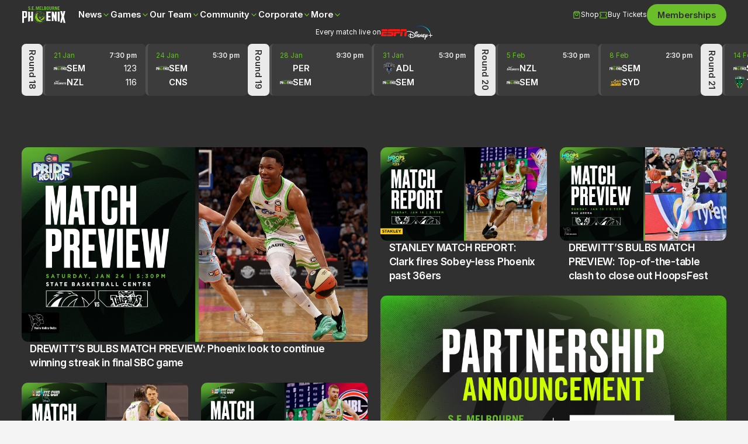

--- FILE ---
content_type: text/html; charset=utf-8
request_url: https://www.semphoenix.com.au/
body_size: 23834
content:
<!DOCTYPE html><!-- Last Published: Thu Jan 22 2026 23:23:34 GMT+0000 (Coordinated Universal Time) --><html data-wf-domain="www.semphoenix.com.au" data-wf-page="689dc6a057eeae68771d1eab" data-wf-site="689dc6a057eeae68771d1ecb" lang="en"><head><meta charset="utf-8"/><title>Home | South East Melbourne Phoenix</title><meta content="Welcome to the official site of the South East Melbourne Phoenix. Discover the latest news, videos, fixtures, player roster and more. Everything you need to stay connected with your team." name="description"/><meta content="Home | South East Melbourne Phoenix" property="og:title"/><meta content="Welcome to the official site of the South East Melbourne Phoenix. Discover the latest news, videos, fixtures, player roster and more. Everything you need to stay connected with your team." property="og:description"/><meta content="https://cdn.prod.website-files.com/689dc6a057eeae68771d1ecb/689dc6a057eeae68771d1f5e_18ee9739f71c618ca7b1eeca6c281719_OG%20Image.svg" property="og:image"/><meta content="Home | South East Melbourne Phoenix" property="twitter:title"/><meta content="Welcome to the official site of the South East Melbourne Phoenix. Discover the latest news, videos, fixtures, player roster and more. Everything you need to stay connected with your team." property="twitter:description"/><meta content="https://cdn.prod.website-files.com/689dc6a057eeae68771d1ecb/689dc6a057eeae68771d1f5e_18ee9739f71c618ca7b1eeca6c281719_OG%20Image.svg" property="twitter:image"/><meta property="og:type" content="website"/><meta content="summary_large_image" name="twitter:card"/><meta content="width=device-width, initial-scale=1" name="viewport"/><link href="https://cdn.prod.website-files.com/689dc6a057eeae68771d1ecb/css/sem-phoenix.shared.f267dbbe2.min.css" rel="stylesheet" type="text/css" integrity="sha384-8mfbviCayz/0/arjNtabJbACncmsR4v3+DRS8/eYQzLcJ0AwD3zdpk9nWfPV4pfC" crossorigin="anonymous"/><link href="https://cdn.prod.website-files.com/689dc6a057eeae68771d1ecb/css/sem-phoenix.689dc6a057eeae68771d1eab-038a87ab8.min.css" rel="stylesheet" type="text/css" integrity="sha384-gF/dTepNkeet5iD2u15h0hUNW0p38bk0a21LeLljF/6P2u7D4WpNxQj39rh/47c+" crossorigin="anonymous"/><script type="text/javascript">!function(o,c){var n=c.documentElement,t=" w-mod-";n.className+=t+"js",("ontouchstart"in o||o.DocumentTouch&&c instanceof DocumentTouch)&&(n.className+=t+"touch")}(window,document);</script><link href="https://cdn.prod.website-files.com/689dc6a057eeae68771d1ecb/689dc6dadfe8550f923c153f_South%20East%20Melbourne%20Phoenix_Favicon.svg" rel="shortcut icon" type="image/x-icon"/><link href="https://cdn.prod.website-files.com/689dc6a057eeae68771d1ecb/689dc6e0693f2a65cbab1540_South%20East%20Melbourne%20Phoenix_Webclip.svg" rel="apple-touch-icon"/><script type="text/javascript">!function(f,b,e,v,n,t,s){if(f.fbq)return;n=f.fbq=function(){n.callMethod?n.callMethod.apply(n,arguments):n.queue.push(arguments)};if(!f._fbq)f._fbq=n;n.push=n;n.loaded=!0;n.version='2.0';n.agent='plwebflow';n.queue=[];t=b.createElement(e);t.async=!0;t.src=v;s=b.getElementsByTagName(e)[0];s.parentNode.insertBefore(t,s)}(window,document,'script','https://connect.facebook.net/en_US/fbevents.js');fbq('init', '3456968404622298');fbq('track', 'PageView');</script><!--Page Transition-->
<style>
@view-transition {
	navigation: auto;
}
</style>

<!-- Finsweet Attributes -->
<script async type="module"
src="https://cdn.jsdelivr.net/npm/@finsweet/attributes@2/attributes.js"
fs-list
></script>

<!-- Colour Highlight -->
<style>
::selection {background: var(--colour-primary--500); color: var(--colour-secondary--500); text-shadow: none;}
</style>

<!-- Removes iOS Select Field Styling -->
<style> select, input, textarea { 
  -webkit-appearance: none;
  -moz-appearance: none;
  appearance: none;
  border-radius: 0; 
	} 
</style>

<!-- Lenis -->
<style>
html.lenis {
  height: auto;
}
.lenis.lenis-smooth {
  scroll-behavior: auto;
}
.lenis.lenis-smooth [data-lenis-prevent] {
  overscroll-behavior: contain;
}
.lenis.lenis-stopped {
  overflow: hidden;
}
</style>

<style>
  .shimmer-effect {
    pointer-events: none;
    color: rgba(0, 0, 0, 0);
    -webkit-text-fill-color: inherit;
    mix-blend-mode: normal;
    background-color: rgba(0, 0, 0, 0);
    background-image: linear-gradient(135deg, #e9e7f159 100%, #fff) !important;
    background-clip: border-box;
    border-radius: 2px;
    position: relative;
    overflow: hidden;
    height: fit-content;
    width: auto;
    flex: none;
  }

  .shimmer-effect > * {
    opacity: 0;
  }

  [class^="image"].shimmer-effect, [class*=" image"].shimmer-effect {
    border-radius: 0.5em;
  }

  .shimmer-effect:after {
    content: '';
    position: absolute;
    top: 0;
    left: -100%;
    width: 200%;
    height: 100%;
    background-color: rgba(0, 0, 0, 0);
    background-image: linear-gradient(135deg, #e9e7f159 100%, #fff) !important;
    z-index: 50;
    border-radius: 2px;
  }

  .shimmer-effect:before {
    content: '';
    position: absolute;
    top: 0;
    left: -100%;
    width: 200%;
    height: 100%;
    background: linear-gradient(to right, rgba(255, 255, 255, 0) 0%, rgba(255, 255, 255, 0.5) 50%, rgba(255, 255, 255, 0) 100%);
    animation: shimmer 2s infinite;
    z-index: 100;
    border-radius: 2px;
  }

  @keyframes shimmer {
    0% {
      left: -100%;
    }

    100% {
      left: 100%;
    }
  }
</style>

<!-- GAM -->
<script async src="https://securepubads.g.doubleclick.net/tag/js/gpt.js"></script>

<script defer src="https://binding.nbl.com.au/prod/constants.js"></script>
<script defer src="https://binding.nbl.com.au/prod/nbl.js"></script>
<script defer src="https://binding.nbl.com.au/prod/binder.js"></script>

<script defer src="https://binding.nbl.com.au/prod/utils.js"></script>
<script defer src="https://binding.nbl.com.au/prod/matches.js"></script><script src="https://cdn.jsdelivr.net/npm/@flowbase-co/boosters-tooltip@1.1.2/dist/tooltip.js" type="text/javascript" integrity="sha384-IIHHs5EyPKqUFNFkmDdboHa7DYH7IF6Cv1v2MqazjClAzrfbpMBVPyz6h7nmw5GS" crossorigin="anonymous"></script></head><body><div class="page-wrapper"><div class="global-styles"><div class="wizardry-method w-embed"><style>
body {
 font-size: 1.1428571428571428vw;
}
/* Max Font Size */
@media screen and (min-width:1400px) {
 body {font-size: 16px;}
}
/* Container Max Width */
.container {
  max-width: 1400px;
}
/* Min Font Size Tablet*/
@media screen and (max-width:991px) {
 body {font-size: 1.5vw;}
}
/* Min Font Size Mobile Landscape*/
@media screen and (max-width:767px) {
 body {font-size: 2.5vw;}
}
/* Min Font Size Mobile Portrait*/
@media screen and (max-width:479px) {
 body {font-size: 3.75vw;}
}
</style></div><div class="html-css w-embed"><style>

/* 
Make the following elements inherit typography styles from the parent and not have hardcoded values. 
Important: You will not be able to style for example "All Links" in Designer with this CSS applied.
Uncomment this CSS to use it in the project. Leave this message for future hand-off.
*/
/
a,
.w-input,
.w-select,
.w-tab-link,
.w-nav-link,
.w-dropdown-btn,
.w-dropdown-toggle,
.w-dropdown-link {
  color: inherit;
  text-decoration: inherit;
  font-size: inherit;
}
/

/* Hide class never overridden */
.hide {
  display: none !important;
}

/* Customise color of markers */
ul. li::marker {
    color: yellow;
}

/* Font Smoothing*/
body { -webkit-font-smoothing: antialiased; }

/* Snippet gets rid of top margin on first element in any rich text*/
.w-richtext>:first-child {
	margin-top: 0;
}

/* Snippet gets rid of bottom margin on last element in any rich text*/
.w-richtext>:last-child, .w-richtext ol li:last-child, .w-richtext ul li:last-child {
    margin-bottom: 0;
}

/*Apply "..." after 4 lines of text */
.truncate4 {
    display: -webkit-box;
    overflow: hidden;
    -webkit-line-clamp: 4;
    -webkit-box-orient: vertical;
}

/*Apply "..." after 3 lines of text */
.truncate3 {
    display: -webkit-box;
    overflow: hidden;
    -webkit-line-clamp: 3;
    -webkit-box-orient: vertical;
}

/*Apply "..." after 2 lines of text */
.truncate2 {
    display: -webkit-box;
    overflow: hidden;
    -webkit-line-clamp: 2;
    -webkit-box-orient: vertical;
}

/*Apply "..." after 1 lines of text */
.truncate1 {
    display: -webkit-box;
    overflow: hidden;
    -webkit-line-clamp: 1;
    -webkit-box-orient: vertical;
}

/* Slider Dots*/
.w-slider-dot.w-active {
	background: var(--colour-primary--500) !important
}

.w-slider-dot {
    background: var(--colour-primary--200) !important;
    width: 0.75em;
    height: 0.75em;
}
.w-slider-mask {
    display: flex !important;
}
.w-slide {
    flex-shrink: 0;
    height: auto !important;
    display: flex;
}
.w-slide .slide-content {
    height: 100%;
}

.text-field.w-input {
	color: #fff !important;
}

.text-field.light.w-input {
	color: #333 !important;
}
</style></div><div class="w-embed"><style>
.ribbon {
  scrollbar-width: none; /* Firefox */
  -ms-overflow-style: none; /* IE and Edge */
}

.ribbon::-webkit-scrollbar {
  display: none; /* Chrome, Safari, Edge */
}

.table-overflow {
  scrollbar-width: none; /* Firefox */
  -ms-overflow-style: none; /* IE 10+ */
}

.table-overflow::-webkit-scrollbar {
  display: none; /* Chrome, Safari, Edge */
}
</style></div></div><nav class="navbar"><div class="navbar-content"><a href="/" aria-label="go to homepage" aria-current="page" class="brand-link w-inline-block w--current"><img src="https://cdn.prod.website-files.com/689dc6a057eeae68771d1ecb/689dc6a057eeae68771d1ed8_31d26d53165ee4cbb1c6d6806da54d92_Club%20Logo_NEG.svg" loading="lazy" alt="Club logo on a dark background" class="brand-logo"/></a><link rel="prefetch" href="/"/><div data-lenis-prevent="" class="nav-menu"><div class="primary-nav-links"><div data-delay="0" data-hover="true" class="dropdown w-dropdown"><div class="dropdown-toggle w-dropdown-toggle"><p class="nav-link">News</p><div class="icon-xs dropdown-icon w-embed"><svg width="100%" height="100%" viewBox="0 0 16 17" fill="none" xmlns="http://www.w3.org/2000/svg">
<path d="M4 6.5L8 10.5L12 6.5" stroke="currentColor" stroke-width="1.5" stroke-linecap="round" stroke-linejoin="round"/>
</svg></div></div><nav class="dropdown-list w-dropdown-list"><div id="w-node-_9726fe45-0638-cc0b-8d31-e6d570b44d5e-70b44d5e" class="dropdown-list-heading"><p>News</p></div><div class="list"><a href="/news" class="dropdown-list-link w-inline-block"><div class="icon-xs primary-500-text-colour w-embed"><svg width="100%" height="100%" viewBox="0 0 16 17" fill="none" xmlns="http://www.w3.org/2000/svg">
<path d="M6 12.5L10 8.5L6 4.5" stroke="currentColor" stroke-width="1.5" stroke-linecap="round" stroke-linejoin="round"/>
</svg></div><p class="truncate1 small-paragraph">News</p></a><link rel="prefetch" href="/news"/><a href="/videos" class="dropdown-list-link w-inline-block"><div class="icon-xs primary-500-text-colour w-embed"><svg width="100%" height="100%" viewBox="0 0 16 17" fill="none" xmlns="http://www.w3.org/2000/svg">
<path d="M6 12.5L10 8.5L6 4.5" stroke="currentColor" stroke-width="1.5" stroke-linecap="round" stroke-linejoin="round"/>
</svg></div><p class="truncate1 small-paragraph">Videos</p></a><link rel="prefetch" href="/videos"/><div class="w-dyn-list"><div class="hide w-dyn-empty"><div>No items found.</div></div></div></div></nav></div><div data-delay="0" data-hover="true" class="dropdown w-dropdown"><div class="dropdown-toggle w-dropdown-toggle"><p class="nav-link">Games</p><div class="icon-xs dropdown-icon w-embed"><svg width="100%" height="100%" viewBox="0 0 16 17" fill="none" xmlns="http://www.w3.org/2000/svg">
<path d="M4 6.5L8 10.5L12 6.5" stroke="currentColor" stroke-width="1.5" stroke-linecap="round" stroke-linejoin="round"/>
</svg></div></div><nav class="dropdown-list w-dropdown-list"><div id="w-node-_9726fe45-0638-cc0b-8d31-e6d570b44d5e-70b44d5e" class="dropdown-list-heading"><p>Games</p></div><div class="list"><a href="/schedule" class="dropdown-list-link w-inline-block"><div class="icon-xs primary-500-text-colour w-embed"><svg width="100%" height="100%" viewBox="0 0 16 17" fill="none" xmlns="http://www.w3.org/2000/svg">
<path d="M6 12.5L10 8.5L6 4.5" stroke="currentColor" stroke-width="1.5" stroke-linecap="round" stroke-linejoin="round"/>
</svg></div><p class="truncate1 small-paragraph">Schedule</p></a><a href="/standings" class="dropdown-list-link w-inline-block"><div class="icon-xs primary-500-text-colour w-embed"><svg width="100%" height="100%" viewBox="0 0 16 17" fill="none" xmlns="http://www.w3.org/2000/svg">
<path d="M6 12.5L10 8.5L6 4.5" stroke="currentColor" stroke-width="1.5" stroke-linecap="round" stroke-linejoin="round"/>
</svg></div><p class="truncate1 small-paragraph">Standings</p></a><a href="https://premier.ticketek.com.au/shows/show.aspx?sh=PHOENIX26" target="_blank" class="dropdown-list-link w-inline-block"><div class="icon-xs primary-500-text-colour w-embed"><svg width="100%" height="100%" viewBox="0 0 16 17" fill="none" xmlns="http://www.w3.org/2000/svg">
<path d="M6 12.5L10 8.5L6 4.5" stroke="currentColor" stroke-width="1.5" stroke-linecap="round" stroke-linejoin="round"/>
</svg></div><p class="truncate1 small-paragraph">Tickets</p></a><div class="w-dyn-list"><div role="list" class="w-dyn-items"><div role="listitem" class="w-dyn-item"><div><a href="/pages/phoenix-game-day-hub" class="dropdown-list-link w-inline-block"><div class="icon-xs primary-500-text-colour w-embed"><svg width="100%" height="100%" viewBox="0 0 16 17" fill="none" xmlns="http://www.w3.org/2000/svg">
<path d="M6 12.5L10 8.5L6 4.5" stroke="currentColor" stroke-width="1.5" stroke-linecap="round" stroke-linejoin="round"/>
</svg></div><p class="truncate1 small-paragraph">Phoenix Game Day Hub</p></a></div><div class="w-condition-invisible"><a href="#" class="dropdown-list-link external-dropdown-list-link w-inline-block"><div class="icon-xs primary-500-text-colour w-embed"><svg width="100%" height="100%" viewBox="0 0 16 17" fill="none" xmlns="http://www.w3.org/2000/svg">
<path d="M6 12.5L10 8.5L6 4.5" stroke="currentColor" stroke-width="1.5" stroke-linecap="round" stroke-linejoin="round"/>
</svg></div><p class="truncate1 small-paragraph">Phoenix Game Day Hub</p></a></div></div></div></div></div></nav></div><div data-delay="0" data-hover="true" class="dropdown w-dropdown"><div class="dropdown-toggle w-dropdown-toggle"><p class="nav-link">Our Team</p><div class="icon-xs dropdown-icon w-embed"><svg width="100%" height="100%" viewBox="0 0 16 17" fill="none" xmlns="http://www.w3.org/2000/svg">
<path d="M4 6.5L8 10.5L12 6.5" stroke="currentColor" stroke-width="1.5" stroke-linecap="round" stroke-linejoin="round"/>
</svg></div></div><nav class="dropdown-list w-dropdown-list"><div id="w-node-_9726fe45-0638-cc0b-8d31-e6d570b44d5e-70b44d5e" class="dropdown-list-heading"><p>Our Team</p></div><div class="list"><a href="/player-roster" class="dropdown-list-link w-inline-block"><div class="icon-xs primary-500-text-colour w-embed"><svg width="100%" height="100%" viewBox="0 0 16 17" fill="none" xmlns="http://www.w3.org/2000/svg">
<path d="M6 12.5L10 8.5L6 4.5" stroke="currentColor" stroke-width="1.5" stroke-linecap="round" stroke-linejoin="round"/>
</svg></div><p class="truncate1 small-paragraph">Player Roster</p></a><a href="/statistics" class="dropdown-list-link w-inline-block"><div class="icon-xs primary-500-text-colour w-embed"><svg width="100%" height="100%" viewBox="0 0 16 17" fill="none" xmlns="http://www.w3.org/2000/svg">
<path d="M6 12.5L10 8.5L6 4.5" stroke="currentColor" stroke-width="1.5" stroke-linecap="round" stroke-linejoin="round"/>
</svg></div><p class="truncate1 small-paragraph">Statistics</p></a><div class="w-dyn-list"><div role="list" class="w-dyn-items"><div role="listitem" class="w-dyn-item"><div><a href="/pages/coaches-performance-staff" class="dropdown-list-link w-inline-block"><div class="icon-xs primary-500-text-colour w-embed"><svg width="100%" height="100%" viewBox="0 0 16 17" fill="none" xmlns="http://www.w3.org/2000/svg">
<path d="M6 12.5L10 8.5L6 4.5" stroke="currentColor" stroke-width="1.5" stroke-linecap="round" stroke-linejoin="round"/>
</svg></div><p class="truncate1 small-paragraph">Coaches &amp; Performance Staff</p></a></div><div class="w-condition-invisible"><a href="#" class="dropdown-list-link external-dropdown-list-link w-inline-block"><div class="icon-xs primary-500-text-colour w-embed"><svg width="100%" height="100%" viewBox="0 0 16 17" fill="none" xmlns="http://www.w3.org/2000/svg">
<path d="M6 12.5L10 8.5L6 4.5" stroke="currentColor" stroke-width="1.5" stroke-linecap="round" stroke-linejoin="round"/>
</svg></div><p class="truncate1 small-paragraph">Coaches &amp; Performance Staff</p></a></div></div><div role="listitem" class="w-dyn-item"><div><a href="/pages/front-office-staff" class="dropdown-list-link w-inline-block"><div class="icon-xs primary-500-text-colour w-embed"><svg width="100%" height="100%" viewBox="0 0 16 17" fill="none" xmlns="http://www.w3.org/2000/svg">
<path d="M6 12.5L10 8.5L6 4.5" stroke="currentColor" stroke-width="1.5" stroke-linecap="round" stroke-linejoin="round"/>
</svg></div><p class="truncate1 small-paragraph">Front Office Staff</p></a></div><div class="w-condition-invisible"><a href="#" class="dropdown-list-link external-dropdown-list-link w-inline-block"><div class="icon-xs primary-500-text-colour w-embed"><svg width="100%" height="100%" viewBox="0 0 16 17" fill="none" xmlns="http://www.w3.org/2000/svg">
<path d="M6 12.5L10 8.5L6 4.5" stroke="currentColor" stroke-width="1.5" stroke-linecap="round" stroke-linejoin="round"/>
</svg></div><p class="truncate1 small-paragraph">Front Office Staff</p></a></div></div></div></div></div></nav></div><div data-delay="0" data-hover="true" class="dropdown w-dropdown"><div class="dropdown-toggle w-dropdown-toggle"><p class="nav-link">Community</p><div class="icon-xs dropdown-icon w-embed"><svg width="100%" height="100%" viewBox="0 0 16 17" fill="none" xmlns="http://www.w3.org/2000/svg">
<path d="M4 6.5L8 10.5L12 6.5" stroke="currentColor" stroke-width="1.5" stroke-linecap="round" stroke-linejoin="round"/>
</svg></div></div><nav class="dropdown-list w-dropdown-list"><div id="w-node-_9726fe45-0638-cc0b-8d31-e6d570b44d5e-70b44d5e" class="dropdown-list-heading"><p>Community</p></div><div class="list"><div class="w-dyn-list"><div role="list" class="w-dyn-items"><div role="listitem" class="w-dyn-item"><div><a href="/pages/community" class="dropdown-list-link w-inline-block"><div class="icon-xs primary-500-text-colour w-embed"><svg width="100%" height="100%" viewBox="0 0 16 17" fill="none" xmlns="http://www.w3.org/2000/svg">
<path d="M6 12.5L10 8.5L6 4.5" stroke="currentColor" stroke-width="1.5" stroke-linecap="round" stroke-linejoin="round"/>
</svg></div><p class="truncate1 small-paragraph">Community Hub</p></a></div><div class="w-condition-invisible"><a href="#" class="dropdown-list-link external-dropdown-list-link w-inline-block"><div class="icon-xs primary-500-text-colour w-embed"><svg width="100%" height="100%" viewBox="0 0 16 17" fill="none" xmlns="http://www.w3.org/2000/svg">
<path d="M6 12.5L10 8.5L6 4.5" stroke="currentColor" stroke-width="1.5" stroke-linecap="round" stroke-linejoin="round"/>
</svg></div><p class="truncate1 small-paragraph">Community Hub</p></a></div></div><div role="listitem" class="w-dyn-item"><div><a href="/pages/heartland-hoops" class="dropdown-list-link w-inline-block"><div class="icon-xs primary-500-text-colour w-embed"><svg width="100%" height="100%" viewBox="0 0 16 17" fill="none" xmlns="http://www.w3.org/2000/svg">
<path d="M6 12.5L10 8.5L6 4.5" stroke="currentColor" stroke-width="1.5" stroke-linecap="round" stroke-linejoin="round"/>
</svg></div><p class="truncate1 small-paragraph">Heartland Hoops</p></a></div><div class="w-condition-invisible"><a href="#" class="dropdown-list-link external-dropdown-list-link w-inline-block"><div class="icon-xs primary-500-text-colour w-embed"><svg width="100%" height="100%" viewBox="0 0 16 17" fill="none" xmlns="http://www.w3.org/2000/svg">
<path d="M6 12.5L10 8.5L6 4.5" stroke="currentColor" stroke-width="1.5" stroke-linecap="round" stroke-linejoin="round"/>
</svg></div><p class="truncate1 small-paragraph">Heartland Hoops</p></a></div></div><div role="listitem" class="w-dyn-item"><div><a href="/pages/heartland-crew" class="dropdown-list-link w-inline-block"><div class="icon-xs primary-500-text-colour w-embed"><svg width="100%" height="100%" viewBox="0 0 16 17" fill="none" xmlns="http://www.w3.org/2000/svg">
<path d="M6 12.5L10 8.5L6 4.5" stroke="currentColor" stroke-width="1.5" stroke-linecap="round" stroke-linejoin="round"/>
</svg></div><p class="truncate1 small-paragraph">Heartland Crew</p></a></div><div class="w-condition-invisible"><a href="#" class="dropdown-list-link external-dropdown-list-link w-inline-block"><div class="icon-xs primary-500-text-colour w-embed"><svg width="100%" height="100%" viewBox="0 0 16 17" fill="none" xmlns="http://www.w3.org/2000/svg">
<path d="M6 12.5L10 8.5L6 4.5" stroke="currentColor" stroke-width="1.5" stroke-linecap="round" stroke-linejoin="round"/>
</svg></div><p class="truncate1 small-paragraph">Heartland Crew</p></a></div></div><div role="listitem" class="w-dyn-item"><div><a href="/pages/pnx-foundation" class="dropdown-list-link w-inline-block"><div class="icon-xs primary-500-text-colour w-embed"><svg width="100%" height="100%" viewBox="0 0 16 17" fill="none" xmlns="http://www.w3.org/2000/svg">
<path d="M6 12.5L10 8.5L6 4.5" stroke="currentColor" stroke-width="1.5" stroke-linecap="round" stroke-linejoin="round"/>
</svg></div><p class="truncate1 small-paragraph">PNX Foundation</p></a></div><div class="w-condition-invisible"><a href="#" class="dropdown-list-link external-dropdown-list-link w-inline-block"><div class="icon-xs primary-500-text-colour w-embed"><svg width="100%" height="100%" viewBox="0 0 16 17" fill="none" xmlns="http://www.w3.org/2000/svg">
<path d="M6 12.5L10 8.5L6 4.5" stroke="currentColor" stroke-width="1.5" stroke-linecap="round" stroke-linejoin="round"/>
</svg></div><p class="truncate1 small-paragraph">PNX Foundation</p></a></div></div><div role="listitem" class="w-dyn-item"><div><a href="/pages/school-visits" class="dropdown-list-link w-inline-block"><div class="icon-xs primary-500-text-colour w-embed"><svg width="100%" height="100%" viewBox="0 0 16 17" fill="none" xmlns="http://www.w3.org/2000/svg">
<path d="M6 12.5L10 8.5L6 4.5" stroke="currentColor" stroke-width="1.5" stroke-linecap="round" stroke-linejoin="round"/>
</svg></div><p class="truncate1 small-paragraph">School Visits</p></a></div><div class="w-condition-invisible"><a href="#" class="dropdown-list-link external-dropdown-list-link w-inline-block"><div class="icon-xs primary-500-text-colour w-embed"><svg width="100%" height="100%" viewBox="0 0 16 17" fill="none" xmlns="http://www.w3.org/2000/svg">
<path d="M6 12.5L10 8.5L6 4.5" stroke="currentColor" stroke-width="1.5" stroke-linecap="round" stroke-linejoin="round"/>
</svg></div><p class="truncate1 small-paragraph">School Visits</p></a></div></div><div role="listitem" class="w-dyn-item"><div><a href="/pages/major-online-auction" class="dropdown-list-link w-inline-block"><div class="icon-xs primary-500-text-colour w-embed"><svg width="100%" height="100%" viewBox="0 0 16 17" fill="none" xmlns="http://www.w3.org/2000/svg">
<path d="M6 12.5L10 8.5L6 4.5" stroke="currentColor" stroke-width="1.5" stroke-linecap="round" stroke-linejoin="round"/>
</svg></div><p class="truncate1 small-paragraph">Major Online Auction</p></a></div><div class="w-condition-invisible"><a href="#" class="dropdown-list-link external-dropdown-list-link w-inline-block"><div class="icon-xs primary-500-text-colour w-embed"><svg width="100%" height="100%" viewBox="0 0 16 17" fill="none" xmlns="http://www.w3.org/2000/svg">
<path d="M6 12.5L10 8.5L6 4.5" stroke="currentColor" stroke-width="1.5" stroke-linecap="round" stroke-linejoin="round"/>
</svg></div><p class="truncate1 small-paragraph">Major Online Auction</p></a></div></div></div></div></div></nav></div><div data-delay="0" data-hover="true" class="dropdown w-dropdown"><div class="dropdown-toggle w-dropdown-toggle"><p class="nav-link">Corporate</p><div class="icon-xs dropdown-icon w-embed"><svg width="100%" height="100%" viewBox="0 0 16 17" fill="none" xmlns="http://www.w3.org/2000/svg">
<path d="M4 6.5L8 10.5L12 6.5" stroke="currentColor" stroke-width="1.5" stroke-linecap="round" stroke-linejoin="round"/>
</svg></div></div><nav class="dropdown-list w-dropdown-list"><div id="w-node-_9726fe45-0638-cc0b-8d31-e6d570b44d5e-70b44d5e" class="dropdown-list-heading"><p>Corporate</p></div><div class="list"><div class="w-dyn-list"><div role="list" class="w-dyn-items"><div role="listitem" class="w-dyn-item"><div class="w-condition-invisible"><a href="/pages/corporate-hospitality" class="dropdown-list-link w-inline-block"><div class="icon-xs primary-500-text-colour w-embed"><svg width="100%" height="100%" viewBox="0 0 16 17" fill="none" xmlns="http://www.w3.org/2000/svg">
<path d="M6 12.5L10 8.5L6 4.5" stroke="currentColor" stroke-width="1.5" stroke-linecap="round" stroke-linejoin="round"/>
</svg></div><p class="truncate1 small-paragraph">Corporate Hospitality</p></a></div><div><a href="https://corporatehospitality.semphoenix.com.au/" class="dropdown-list-link external-dropdown-list-link w-inline-block"><div class="icon-xs primary-500-text-colour w-embed"><svg width="100%" height="100%" viewBox="0 0 16 17" fill="none" xmlns="http://www.w3.org/2000/svg">
<path d="M6 12.5L10 8.5L6 4.5" stroke="currentColor" stroke-width="1.5" stroke-linecap="round" stroke-linejoin="round"/>
</svg></div><p class="truncate1 small-paragraph">Corporate Hospitality</p></a></div></div></div></div></div></nav></div><div data-delay="0" data-hover="true" class="dropdown w-dropdown"><div class="dropdown-toggle w-dropdown-toggle"><p class="nav-link">More</p><div class="icon-xs dropdown-icon w-embed"><svg width="100%" height="100%" viewBox="0 0 16 17" fill="none" xmlns="http://www.w3.org/2000/svg">
<path d="M4 6.5L8 10.5L12 6.5" stroke="currentColor" stroke-width="1.5" stroke-linecap="round" stroke-linejoin="round"/>
</svg></div></div><nav class="dropdown-list w-dropdown-list"><div id="w-node-_9726fe45-0638-cc0b-8d31-e6d570b44d5e-70b44d5e" class="dropdown-list-heading"><p>More</p></div><div class="list"><a href="/partners" class="dropdown-list-link w-inline-block"><div class="icon-xs primary-500-text-colour w-embed"><svg width="100%" height="100%" viewBox="0 0 16 17" fill="none" xmlns="http://www.w3.org/2000/svg">
<path d="M6 12.5L10 8.5L6 4.5" stroke="currentColor" stroke-width="1.5" stroke-linecap="round" stroke-linejoin="round"/>
</svg></div><p class="truncate1 small-paragraph">Partners</p></a><a href="/contact-us" class="dropdown-list-link w-inline-block"><div class="icon-xs primary-500-text-colour w-embed"><svg width="100%" height="100%" viewBox="0 0 16 17" fill="none" xmlns="http://www.w3.org/2000/svg">
<path d="M6 12.5L10 8.5L6 4.5" stroke="currentColor" stroke-width="1.5" stroke-linecap="round" stroke-linejoin="round"/>
</svg></div><p class="truncate1 small-paragraph">Contact Us</p></a><div class="w-dyn-list"><div role="list" class="w-dyn-items"><div role="listitem" class="w-dyn-item"><div><a href="/pages/community-programs-terms-and-conditions" class="dropdown-list-link w-inline-block"><div class="icon-xs primary-500-text-colour w-embed"><svg width="100%" height="100%" viewBox="0 0 16 17" fill="none" xmlns="http://www.w3.org/2000/svg">
<path d="M6 12.5L10 8.5L6 4.5" stroke="currentColor" stroke-width="1.5" stroke-linecap="round" stroke-linejoin="round"/>
</svg></div><p class="truncate1 small-paragraph">Community Programs Terms and Conditions</p></a></div><div class="w-condition-invisible"><a href="#" class="dropdown-list-link external-dropdown-list-link w-inline-block"><div class="icon-xs primary-500-text-colour w-embed"><svg width="100%" height="100%" viewBox="0 0 16 17" fill="none" xmlns="http://www.w3.org/2000/svg">
<path d="M6 12.5L10 8.5L6 4.5" stroke="currentColor" stroke-width="1.5" stroke-linecap="round" stroke-linejoin="round"/>
</svg></div><p class="truncate1 small-paragraph">Community Programs Terms and Conditions</p></a></div></div><div role="listitem" class="w-dyn-item"><div><a href="/pages/privacy-policy" class="dropdown-list-link w-inline-block"><div class="icon-xs primary-500-text-colour w-embed"><svg width="100%" height="100%" viewBox="0 0 16 17" fill="none" xmlns="http://www.w3.org/2000/svg">
<path d="M6 12.5L10 8.5L6 4.5" stroke="currentColor" stroke-width="1.5" stroke-linecap="round" stroke-linejoin="round"/>
</svg></div><p class="truncate1 small-paragraph">Privacy Policy</p></a></div><div class="w-condition-invisible"><a href="#" class="dropdown-list-link external-dropdown-list-link w-inline-block"><div class="icon-xs primary-500-text-colour w-embed"><svg width="100%" height="100%" viewBox="0 0 16 17" fill="none" xmlns="http://www.w3.org/2000/svg">
<path d="M6 12.5L10 8.5L6 4.5" stroke="currentColor" stroke-width="1.5" stroke-linecap="round" stroke-linejoin="round"/>
</svg></div><p class="truncate1 small-paragraph">Privacy Policy</p></a></div></div><div role="listitem" class="w-dyn-item"><div><a href="/pages/terms-and-conditions" class="dropdown-list-link w-inline-block"><div class="icon-xs primary-500-text-colour w-embed"><svg width="100%" height="100%" viewBox="0 0 16 17" fill="none" xmlns="http://www.w3.org/2000/svg">
<path d="M6 12.5L10 8.5L6 4.5" stroke="currentColor" stroke-width="1.5" stroke-linecap="round" stroke-linejoin="round"/>
</svg></div><p class="truncate1 small-paragraph">Terms and Conditions</p></a></div><div class="w-condition-invisible"><a href="#" class="dropdown-list-link external-dropdown-list-link w-inline-block"><div class="icon-xs primary-500-text-colour w-embed"><svg width="100%" height="100%" viewBox="0 0 16 17" fill="none" xmlns="http://www.w3.org/2000/svg">
<path d="M6 12.5L10 8.5L6 4.5" stroke="currentColor" stroke-width="1.5" stroke-linecap="round" stroke-linejoin="round"/>
</svg></div><p class="truncate1 small-paragraph">Terms and Conditions</p></a></div></div></div></div></div></nav></div></div><div class="mobile-secondary-nav-menu-items"><div class="flex gap-xl"><a href="https://shop.semphoenix.com.au/" target="_blank" class="secondary-nav-link w-inline-block"><div class="icon-xs primary-500-text-colour w-embed"><svg width="100%" height="100%" viewBox="0 0 17 16" fill="none" xmlns="http://www.w3.org/2000/svg">
<path d="M4.26563 1.33301L2.26562 3.99967V13.333C2.26563 13.6866 2.4061 14.0258 2.65615 14.2758C2.9062 14.5259 3.24534 14.6663 3.59896 14.6663H12.9323C13.2859 14.6663 13.6251 14.5259 13.8751 14.2758C14.1251 14.0258 14.2656 13.6866 14.2656 13.333V3.99967L12.2656 1.33301H4.26563Z" stroke="currentColor" stroke-width="1.5" stroke-linecap="round" stroke-linejoin="round"/>
<path d="M10.931 6.66699C10.931 7.37424 10.65 8.05251 10.1499 8.55261C9.64984 9.05271 8.97157 9.33366 8.26432 9.33366C7.55708 9.33366 6.8788 9.05271 6.3787 8.55261C5.87861 8.05251 5.59766 7.37424 5.59766 6.66699" stroke="currentColor" stroke-width="1.5" stroke-linecap="round" stroke-linejoin="round"/>
<path d="M2.26562 4H14.2656" stroke="currentColor" stroke-width="1.5" stroke-linecap="round" stroke-linejoin="round"/>
</svg></div><p class="small-paragraph">Shop</p></a><a href="https://premier.ticketek.com.au/shows/show.aspx?sh=PHOENIX26" target="_blank" class="secondary-nav-link w-inline-block"><div class="icon-xs primary-text-colour w-embed"><svg width="420" height="420" viewBox="0 0 24 24" fill="none" xmlns="http://www.w3.org/2000/svg">
<path d="M21 3C21.2652 3 21.5196 3.10536 21.7071 3.29289C21.8946 3.48043 22 3.73478 22 4V9.5C21.337 9.5 20.7011 9.76339 20.2322 10.2322C19.7634 10.7011 19.5 11.337 19.5 12C19.5 12.663 19.7634 13.2989 20.2322 13.7678C20.7011 14.2366 21.337 14.5 22 14.5V20C22 20.2652 21.8946 20.5196 21.7071 20.7071C21.5196 20.8946 21.2652 21 21 21H3C2.73478 21 2.48043 20.8946 2.29289 20.7071C2.10536 20.5196 2 20.2652 2 20V14.5C2.66304 14.5 3.29893 14.2366 3.76777 13.7678C4.23661 13.2989 4.5 12.663 4.5 12C4.5 11.337 4.23661 10.7011 3.76777 10.2322C3.29893 9.76339 2.66304 9.5 2 9.5V4C2 3.73478 2.10536 3.48043 2.29289 3.29289C2.48043 3.10536 2.73478 3 3 3H21ZM20 5H4V7.968L4.156 8.049C4.83432 8.41905 5.40593 8.95752 5.81577 9.61257C6.22561 10.2676 6.45987 11.0172 6.496 11.789L6.5 12C6.50013 12.8082 6.28252 13.6016 5.87005 14.2967C5.45758 14.9917 4.86549 15.5629 4.156 15.95L4 16.032V19H20V16.031L19.844 15.951C19.1657 15.581 18.5941 15.0425 18.1842 14.3874C17.7744 13.7324 17.5401 12.9828 17.504 12.211L17.5 12C17.5 10.296 18.447 8.813 19.844 8.05L20 7.967V5Z" fill="currentColor"/>
</svg>
</div><p class="small-paragraph">Buy Tickets</p></a></div><div data-wf--component---social-row--variant="menu" class="w-dyn-list"><div role="list" class="flex gap-m w-dyn-items"><div role="listitem" class="w-dyn-item"><a aria-label="go to social page" href="https://www.facebook.com/SouthEastMelbournePhoenix" class="circle circle-m social-link w-variant-a31598a9-dbd6-79cf-b043-8cad595f6083 w-inline-block"><img src="https://cdn.prod.website-files.com/689dc6a057eeae68771d1ede/689dc6a057eeae68771d2029_Facebook.svg" loading="lazy" alt="" class="icon-xs"/></a></div><div role="listitem" class="w-dyn-item"><a aria-label="go to social page" href="https://x.com/SEMelbPhoenix" class="circle circle-m social-link w-variant-a31598a9-dbd6-79cf-b043-8cad595f6083 w-inline-block"><img src="https://cdn.prod.website-files.com/689dc6a057eeae68771d1ede/689dc6a057eeae68771d204c_X.svg" loading="lazy" alt="" class="icon-xs"/></a></div><div role="listitem" class="w-dyn-item"><a aria-label="go to social page" href="https://www.instagram.com/semelbphoenix" class="circle circle-m social-link w-variant-a31598a9-dbd6-79cf-b043-8cad595f6083 w-inline-block"><img src="https://cdn.prod.website-files.com/689dc6a057eeae68771d1ede/689dc6a057eeae68771d2022_Instagram.svg" loading="lazy" alt="" class="icon-xs"/></a></div><div role="listitem" class="w-dyn-item"><a aria-label="go to social page" href="https://www.youtube.com/channel/UCmSmNtjqsYiKcb-GtuENgnQ" class="circle circle-m social-link w-variant-a31598a9-dbd6-79cf-b043-8cad595f6083 w-inline-block"><img src="https://cdn.prod.website-files.com/689dc6a057eeae68771d1ede/689dc6a057eeae68771d2026_Youtube.svg" loading="lazy" alt="" class="icon-xs"/></a></div><div role="listitem" class="w-dyn-item"><a aria-label="go to social page" href="https://www.tiktok.com/@semelbphoenix?lang=en" class="circle circle-m social-link w-variant-a31598a9-dbd6-79cf-b043-8cad595f6083 w-inline-block"><img src="https://cdn.prod.website-files.com/689dc6a057eeae68771d1ede/689dc6a057eeae68771d2027_TikTok.svg" loading="lazy" alt="" class="icon-xs"/></a></div><div role="listitem" class="w-dyn-item"><a aria-label="go to social page" href="https://au.linkedin.com/company/south-east-melbourne-phoenix" class="circle circle-m social-link w-variant-a31598a9-dbd6-79cf-b043-8cad595f6083 w-inline-block"><img src="https://cdn.prod.website-files.com/689dc6a057eeae68771d1ede/69239a4ea751a2099b896031_icon-white.svg" loading="lazy" alt="" class="icon-xs"/></a></div></div></div></div></div><div class="action-buttons"><div class="flex gap-m hide-tablet"><a href="https://shop.semphoenix.com.au/" target="_blank" class="secondary-nav-link w-inline-block"><div class="icon-xs primary-500-text-colour w-embed"><svg width="100%" height="100%" viewBox="0 0 17 16" fill="none" xmlns="http://www.w3.org/2000/svg">
<path d="M4.26563 1.33301L2.26562 3.99967V13.333C2.26563 13.6866 2.4061 14.0258 2.65615 14.2758C2.9062 14.5259 3.24534 14.6663 3.59896 14.6663H12.9323C13.2859 14.6663 13.6251 14.5259 13.8751 14.2758C14.1251 14.0258 14.2656 13.6866 14.2656 13.333V3.99967L12.2656 1.33301H4.26563Z" stroke="currentColor" stroke-width="1.5" stroke-linecap="round" stroke-linejoin="round"/>
<path d="M10.931 6.66699C10.931 7.37424 10.65 8.05251 10.1499 8.55261C9.64984 9.05271 8.97157 9.33366 8.26432 9.33366C7.55708 9.33366 6.8788 9.05271 6.3787 8.55261C5.87861 8.05251 5.59766 7.37424 5.59766 6.66699" stroke="currentColor" stroke-width="1.5" stroke-linecap="round" stroke-linejoin="round"/>
<path d="M2.26562 4H14.2656" stroke="currentColor" stroke-width="1.5" stroke-linecap="round" stroke-linejoin="round"/>
</svg></div><p class="small-paragraph">Shop</p></a><a href="https://premier.ticketek.com.au/shows/show.aspx?sh=PHOENIX26" target="_blank" class="secondary-nav-link w-inline-block"><div class="icon-xs primary-text-colour w-embed"><svg width="420" height="420" viewBox="0 0 24 24" fill="none" xmlns="http://www.w3.org/2000/svg">
<path d="M21 3C21.2652 3 21.5196 3.10536 21.7071 3.29289C21.8946 3.48043 22 3.73478 22 4V9.5C21.337 9.5 20.7011 9.76339 20.2322 10.2322C19.7634 10.7011 19.5 11.337 19.5 12C19.5 12.663 19.7634 13.2989 20.2322 13.7678C20.7011 14.2366 21.337 14.5 22 14.5V20C22 20.2652 21.8946 20.5196 21.7071 20.7071C21.5196 20.8946 21.2652 21 21 21H3C2.73478 21 2.48043 20.8946 2.29289 20.7071C2.10536 20.5196 2 20.2652 2 20V14.5C2.66304 14.5 3.29893 14.2366 3.76777 13.7678C4.23661 13.2989 4.5 12.663 4.5 12C4.5 11.337 4.23661 10.7011 3.76777 10.2322C3.29893 9.76339 2.66304 9.5 2 9.5V4C2 3.73478 2.10536 3.48043 2.29289 3.29289C2.48043 3.10536 2.73478 3 3 3H21ZM20 5H4V7.968L4.156 8.049C4.83432 8.41905 5.40593 8.95752 5.81577 9.61257C6.22561 10.2676 6.45987 11.0172 6.496 11.789L6.5 12C6.50013 12.8082 6.28252 13.6016 5.87005 14.2967C5.45758 14.9917 4.86549 15.5629 4.156 15.95L4 16.032V19H20V16.031L19.844 15.951C19.1657 15.581 18.5941 15.0425 18.1842 14.3874C17.7744 13.7324 17.5401 12.9828 17.504 12.211L17.5 12C17.5 10.296 18.447 8.813 19.844 8.05L20 7.967V5Z" fill="currentColor"/>
</svg>
</div><p class="small-paragraph">Buy Tickets</p></a></div><a data-wf--button---solid-primary--variant="primary-button" href="https://membership.semphoenix.com.au/" target="_blank" class="button w-button">Memberships</a><div data-lenis-toggle="" class="menu-button"><div data-is-ix2-target="1" class="menu-icon" data-w-id="c8c7d846-ee52-3afc-6786-f228f74f719d" data-animation-type="lottie" data-src="https://cdn.prod.website-files.com/689dc6a057eeae68771d1ecb/689dc6a057eeae68771d1f03_Menu.json" data-loop="0" data-direction="1" data-autoplay="0" data-renderer="svg" data-default-duration="0" data-duration="0" data-ix2-initial-state="0"></div></div></div></div><div class="broadcast"><div class="small-paragraph">Every match live on</div><img loading="lazy" src="https://cdn.prod.website-files.com/689dc6a057eeae68771d1ecb/689dc6a057eeae68771d1f02_ESPN.svg" alt="Red ESPN logo" class="broadcast-logo"/><img loading="lazy" src="https://cdn.prod.website-files.com/689dc6a057eeae68771d1ecb/68c7f807fa02c011b5141cb2_Disney%2B_NEG.svg" alt="" class="broadcast-logo"/></div></nav><main class="main"><div class="w-dyn-list"><div fs-list-load="all" fs-list-element="list" role="list" class="ribbon w-dyn-items"><div role="listitem" class="w-dyn-item"><a data-="" href="/schedule/south-east-melbourne-phoenix-v-new-zealand-breakers-men-21-01-2026" class="game-centre-item w-inline-block"><div class="game-centre-round"><p class="bold-text vertical-text">Round 18</p></div><div data-id="b254b252-4bef-11f0-83d3-91dadb0cb999" data-element="b254b252-4bef-11f0-83d3-91dadb0cb999" data-name="match-card" data-status="" data-date="January 21, 2026" data-card-to-update="" data-nexus-id="b254b252-4bef-11f0-83d3-91dadb0cb999" class="game-centre-details"><div class="game-centre-details-top"><p class="small-paragraph primary-500-text-colour">21 Jan</p><div class="flex gap-xs"><p data-element="live-text-indicator" class="small-paragraph bold-text secondary-200-text-colour">7:30 pm</p></div></div><div class="game-centre-teams"><div class="game-centre-team-item"><div class="flex"><img data-wf--component---team-logo--variant="team-logo-xs" loading="lazy" alt="" src="https://cdn.prod.website-files.com/689dc6a057eeae68771d1ede/689dc6a057eeae68771d2080_South%20East%20Melbourne%20Phoenix_NEG.svg" class="team-logo"/><p class="bold-text">SEM</p></div><p data-element="home-score">123</p></div><div class="game-centre-team-item"><div class="flex"><img data-wf--component---team-logo--variant="team-logo-xs" loading="lazy" alt="" src="https://cdn.prod.website-files.com/689dc6a057eeae68771d1ede/689dc6a057eeae68771d1f99_687da7da3a3cfc87f949eb57_Team%253DNZ%2520Breakers%252C%2520Dark%2520Mode%253DYes%252C%2520Size%253D40%2520x%252040.svg" class="team-logo"/><p class="bold-text">NZL</p></div><p data-element="away-score">116</p></div></div><div class="hide"><div>External ID</div><div>External Media ID</div><div>b254b252-4bef-11f0-83d3-91dadb0cb999</div></div></div></a></div><div role="listitem" class="w-dyn-item"><a data-="" href="/schedule/south-east-melbourne-phoenix-v-cairns-taipans-men-24-01-2026" class="game-centre-item w-inline-block"><div data-id="b266fe75-4bef-11f0-b744-5f21da19a0fe" data-element="b266fe75-4bef-11f0-b744-5f21da19a0fe" data-name="match-card" data-status="" data-date="January 24, 2026" data-card-to-update="" data-nexus-id="b266fe75-4bef-11f0-b744-5f21da19a0fe" class="game-centre-details"><div class="game-centre-details-top"><p class="small-paragraph primary-500-text-colour">24 Jan</p><div class="flex gap-xs"><p data-element="live-text-indicator" class="small-paragraph bold-text secondary-200-text-colour">5:30 pm</p></div></div><div class="game-centre-teams"><div class="game-centre-team-item"><div class="flex"><img data-wf--component---team-logo--variant="team-logo-xs" loading="lazy" alt="" src="https://cdn.prod.website-files.com/689dc6a057eeae68771d1ede/689dc6a057eeae68771d2080_South%20East%20Melbourne%20Phoenix_NEG.svg" class="team-logo"/><p class="bold-text">SEM</p></div><p data-element="home-score"></p></div><div class="game-centre-team-item"><div class="flex"><img data-wf--component---team-logo--variant="team-logo-xs" loading="lazy" alt="" src="https://cdn.prod.website-files.com/689dc6a057eeae68771d1ede/695f540b1dac6c03133f639f_69158c988dd25ba11194c7b3_Main%20White.avif" class="team-logo"/><p class="bold-text">CNS</p></div><p data-element="away-score"></p></div></div><div class="hide"><div>External ID</div><div>External Media ID</div><div>b266fe75-4bef-11f0-b744-5f21da19a0fe</div></div></div></a></div><div role="listitem" class="w-dyn-item"><a data-="" href="/schedule/perth-wildcats-v-south-east-melbourne-phoenix-men-28-01-2026" class="game-centre-item w-inline-block"><div class="game-centre-round"><p class="bold-text vertical-text">Round 19</p></div><div data-id="b282f791-4bef-11f0-a50a-d71216bffd5c" data-element="b282f791-4bef-11f0-a50a-d71216bffd5c" data-name="match-card" data-status="" data-date="January 28, 2026" data-card-to-update="" data-nexus-id="b282f791-4bef-11f0-a50a-d71216bffd5c" class="game-centre-details"><div class="game-centre-details-top"><p class="small-paragraph primary-500-text-colour">28 Jan</p><div class="flex gap-xs"><p data-element="live-text-indicator" class="small-paragraph bold-text secondary-200-text-colour">9:30 pm</p></div></div><div class="game-centre-teams"><div class="game-centre-team-item"><div class="flex"><img data-wf--component---team-logo--variant="team-logo-xs" loading="lazy" alt="" src="https://cdn.prod.website-files.com/689dc6a057eeae68771d1ede/68b79da5407e6298a455fb80_68830cb3bf996e83c9dc2e25_Perth%2520Wildcats_NEG.avif" class="team-logo"/><p class="bold-text">PER</p></div><p data-element="home-score"></p></div><div class="game-centre-team-item"><div class="flex"><img data-wf--component---team-logo--variant="team-logo-xs" loading="lazy" alt="" src="https://cdn.prod.website-files.com/689dc6a057eeae68771d1ede/689dc6a057eeae68771d2080_South%20East%20Melbourne%20Phoenix_NEG.svg" class="team-logo"/><p class="bold-text">SEM</p></div><p data-element="away-score"></p></div></div><div class="hide"><div>External ID</div><div>External Media ID</div><div>b282f791-4bef-11f0-a50a-d71216bffd5c</div></div></div></a></div><div role="listitem" class="w-dyn-item"><a data-="" href="/schedule/adelaide-36ers-v-south-east-melbourne-phoenix-men-31-01-2026" class="game-centre-item w-inline-block"><div data-id="b27e00c9-4bef-11f0-8cce-373c052dc412" data-element="b27e00c9-4bef-11f0-8cce-373c052dc412" data-name="match-card" data-status="" data-date="January 31, 2026" data-card-to-update="" data-nexus-id="b27e00c9-4bef-11f0-8cce-373c052dc412" class="game-centre-details"><div class="game-centre-details-top"><p class="small-paragraph primary-500-text-colour">31 Jan</p><div class="flex gap-xs"><p data-element="live-text-indicator" class="small-paragraph bold-text secondary-200-text-colour">5:30 pm</p></div></div><div class="game-centre-teams"><div class="game-centre-team-item"><div class="flex"><img data-wf--component---team-logo--variant="team-logo-xs" loading="lazy" alt="" src="https://cdn.prod.website-files.com/689dc6a057eeae68771d1ede/689dc6a057eeae68771d1f79_687da7da3a3cfc87f949e9e8_Adelaide%252036ers.svg" class="team-logo"/><p class="bold-text">ADL</p></div><p data-element="home-score"></p></div><div class="game-centre-team-item"><div class="flex"><img data-wf--component---team-logo--variant="team-logo-xs" loading="lazy" alt="" src="https://cdn.prod.website-files.com/689dc6a057eeae68771d1ede/689dc6a057eeae68771d2080_South%20East%20Melbourne%20Phoenix_NEG.svg" class="team-logo"/><p class="bold-text">SEM</p></div><p data-element="away-score"></p></div></div><div class="hide"><div>External ID</div><div>External Media ID</div><div>b27e00c9-4bef-11f0-8cce-373c052dc412</div></div></div></a></div><div role="listitem" class="w-dyn-item"><a data-="" href="/schedule/new-zealand-breakers-v-south-east-melbourne-phoenix-men-05-02-2026" class="game-centre-item w-inline-block"><div class="game-centre-round"><p class="bold-text vertical-text">Round 20</p></div><div data-id="b28bf2a9-4bef-11f0-a670-e7ea492f5de5" data-element="b28bf2a9-4bef-11f0-a670-e7ea492f5de5" data-name="match-card" data-status="" data-date="February 5, 2026" data-card-to-update="" data-nexus-id="b28bf2a9-4bef-11f0-a670-e7ea492f5de5" class="game-centre-details"><div class="game-centre-details-top"><p class="small-paragraph primary-500-text-colour">5 Feb</p><div class="flex gap-xs"><p data-element="live-text-indicator" class="small-paragraph bold-text secondary-200-text-colour">5:30 pm</p></div></div><div class="game-centre-teams"><div class="game-centre-team-item"><div class="flex"><img data-wf--component---team-logo--variant="team-logo-xs" loading="lazy" alt="" src="https://cdn.prod.website-files.com/689dc6a057eeae68771d1ede/689dc6a057eeae68771d1f99_687da7da3a3cfc87f949eb57_Team%253DNZ%2520Breakers%252C%2520Dark%2520Mode%253DYes%252C%2520Size%253D40%2520x%252040.svg" class="team-logo"/><p class="bold-text">NZL</p></div><p data-element="home-score"></p></div><div class="game-centre-team-item"><div class="flex"><img data-wf--component---team-logo--variant="team-logo-xs" loading="lazy" alt="" src="https://cdn.prod.website-files.com/689dc6a057eeae68771d1ede/689dc6a057eeae68771d2080_South%20East%20Melbourne%20Phoenix_NEG.svg" class="team-logo"/><p class="bold-text">SEM</p></div><p data-element="away-score"></p></div></div><div class="hide"><div>External ID</div><div>External Media ID</div><div>b28bf2a9-4bef-11f0-a670-e7ea492f5de5</div></div></div></a></div><div role="listitem" class="w-dyn-item"><a data-="" href="/schedule/south-east-melbourne-phoenix-v-sydney-kings-men-08-02-2026" class="game-centre-item w-inline-block"><div data-id="b2675eab-4bef-11f0-a636-a1cf9306875a" data-element="b2675eab-4bef-11f0-a636-a1cf9306875a" data-name="match-card" data-status="" data-date="February 8, 2026" data-card-to-update="" data-nexus-id="b2675eab-4bef-11f0-a636-a1cf9306875a" class="game-centre-details"><div class="game-centre-details-top"><p class="small-paragraph primary-500-text-colour">8 Feb</p><div class="flex gap-xs"><p data-element="live-text-indicator" class="small-paragraph bold-text secondary-200-text-colour">2:30 pm</p></div></div><div class="game-centre-teams"><div class="game-centre-team-item"><div class="flex"><img data-wf--component---team-logo--variant="team-logo-xs" loading="lazy" alt="" src="https://cdn.prod.website-files.com/689dc6a057eeae68771d1ede/689dc6a057eeae68771d2080_South%20East%20Melbourne%20Phoenix_NEG.svg" class="team-logo"/><p class="bold-text">SEM</p></div><p data-element="home-score"></p></div><div class="game-centre-team-item"><div class="flex"><img data-wf--component---team-logo--variant="team-logo-xs" loading="lazy" alt="" src="https://cdn.prod.website-files.com/689dc6a057eeae68771d1ede/689dc6a057eeae68771d1ffd_687da7da3a3cfc87f949eb39_Sydney%2520Kings_NEG.svg" class="team-logo"/><p class="bold-text">SYD</p></div><p data-element="away-score"></p></div></div><div class="hide"><div>External ID</div><div>External Media ID</div><div>b2675eab-4bef-11f0-a636-a1cf9306875a</div></div></div></a></div><div role="listitem" class="w-dyn-item"><a data-="" href="/schedule/south-east-melbourne-phoenix-v-tasmania-jackjumpers-men-14-02-2026" class="game-centre-item w-inline-block"><div class="game-centre-round"><p class="bold-text vertical-text">Round 21</p></div><div data-id="b274d640-4bef-11f0-bca8-67aa3f2ff9f5" data-element="b274d640-4bef-11f0-bca8-67aa3f2ff9f5" data-name="match-card" data-status="" data-date="February 14, 2026" data-card-to-update="" data-nexus-id="b274d640-4bef-11f0-bca8-67aa3f2ff9f5" class="game-centre-details"><div class="game-centre-details-top"><p class="small-paragraph primary-500-text-colour">14 Feb</p><div class="flex gap-xs"><p data-element="live-text-indicator" class="small-paragraph bold-text secondary-200-text-colour">8:00 pm</p></div></div><div class="game-centre-teams"><div class="game-centre-team-item"><div class="flex"><img data-wf--component---team-logo--variant="team-logo-xs" loading="lazy" alt="" src="https://cdn.prod.website-files.com/689dc6a057eeae68771d1ede/689dc6a057eeae68771d2080_South%20East%20Melbourne%20Phoenix_NEG.svg" class="team-logo"/><p class="bold-text">SEM</p></div><p data-element="home-score"></p></div><div class="game-centre-team-item"><div class="flex"><img data-wf--component---team-logo--variant="team-logo-xs" loading="lazy" alt="" src="https://cdn.prod.website-files.com/689dc6a057eeae68771d1ede/689dc6a057eeae68771d201c_Tasmanian%20JackJumpers.svg" class="team-logo"/><p class="bold-text">TAS</p></div><p data-element="away-score"></p></div></div><div class="hide"><div>External ID</div><div>External Media ID</div><div>b274d640-4bef-11f0-bca8-67aa3f2ff9f5</div></div></div></a></div><div role="listitem" class="w-dyn-item"><a data-="" href="/schedule/melbourne-united-v-south-east-melbourne-phoenix-men-19-02-2026" class="game-centre-item w-inline-block"><div class="game-centre-round"><p class="bold-text vertical-text">Round 22</p></div><div data-id="b276a37d-4bef-11f0-91d4-2d91e5671953" data-element="b276a37d-4bef-11f0-91d4-2d91e5671953" data-name="match-card" data-status="" data-date="February 19, 2026" data-card-to-update="" data-nexus-id="b276a37d-4bef-11f0-91d4-2d91e5671953" class="game-centre-details"><div class="game-centre-details-top"><p class="small-paragraph primary-500-text-colour">19 Feb</p><div class="flex gap-xs"><p data-element="live-text-indicator" class="small-paragraph bold-text secondary-200-text-colour">7:30 pm</p></div></div><div class="game-centre-teams"><div class="game-centre-team-item"><div class="flex"><img data-wf--component---team-logo--variant="team-logo-xs" loading="lazy" alt="" src="https://cdn.prod.website-files.com/689dc6a057eeae68771d1ede/68b79da45f78c9a9f9c89efc_68830cb3bf996e83c9dc2e26_Melbourne%2520United.avif" class="team-logo"/><p class="bold-text">MEL</p></div><p data-element="home-score"></p></div><div class="game-centre-team-item"><div class="flex"><img data-wf--component---team-logo--variant="team-logo-xs" loading="lazy" alt="" src="https://cdn.prod.website-files.com/689dc6a057eeae68771d1ede/689dc6a057eeae68771d2080_South%20East%20Melbourne%20Phoenix_NEG.svg" class="team-logo"/><p class="bold-text">SEM</p></div><p data-element="away-score"></p></div></div><div class="hide"><div>External ID</div><div>External Media ID</div><div>b276a37d-4bef-11f0-91d4-2d91e5671953</div></div></div></a></div></div><div role="navigation" aria-label="List" class="w-pagination-wrapper hide"><div class="slide-controls w-embed w-script"><script>
$(function() {
  const $ribbon = $('.ribbon');

  if ($ribbon.length) {
    // Append left and right scroll buttons
    const $leftBtn = $('<button class="ribbon-scroll-btn left">‹</button>');
    const $rightBtn = $('<button class="ribbon-scroll-btn right">›</button>');

    $ribbon.parent().css('position', 'relative');
    $ribbon.after($rightBtn);
    $ribbon.before($leftBtn);

    const scrollAmount = 300; // pixels per click

    $leftBtn.on('click', function() {
      $ribbon.animate({ scrollLeft: $ribbon.scrollLeft() - scrollAmount }, 300);
    });

    $rightBtn.on('click', function() {
      $ribbon.animate({ scrollLeft: $ribbon.scrollLeft() + scrollAmount }, 300);
    });

    // Optional: show/hide buttons when at edges
    function updateButtonVisibility() {
      const scrollLeft = $ribbon.scrollLeft();
      const maxScroll = $ribbon[0].scrollWidth - $ribbon.outerWidth();
      $leftBtn.css('opacity', scrollLeft <= 0 ? 0.3 : 1);
      $rightBtn.css('opacity', scrollLeft >= maxScroll - 2 ? 0.3 : 1);
    }

    $ribbon.on('scroll', updateButtonVisibility);
    $(window).on('resize', updateButtonVisibility);
    updateButtonVisibility();
  }
});
</script>
<style>
.ribbon {
  position: relative;
  overflow-x: auto;
  scroll-behavior: smooth;
  display: flex;
  gap: 1rem;
  scrollbar-width: none;
}
.ribbon::-webkit-scrollbar {
  display: none;
}

.ribbon-scroll-btn {
  position: absolute;
  top: 50%;
  transform: translateY(-50%);
  background: rgba(0, 0, 0, 0.5);
  color: white;
  border: none;
  font-size: 1.5rem;
  padding: 0.2rem 0.4rem;
  cursor: pointer;
  z-index: 10;
  border-radius: 4px;
  transition: opacity 0.3s ease;
}

.ribbon-scroll-btn.left {
  left: 5px;
}

.ribbon-scroll-btn.right {
  right: 5px;
}

.ribbon-scroll-btn:hover {
  background: rgba(0, 0, 0, 0.7);
}
</style></div></div></div><header class="hero-section"><div class="container"><div class="w-layout-blockcontainer advertising bottom-padding-3em w-container"><div class="w-embed w-script"><script>
  window.googletag = window.googletag || {cmd: []};
  googletag.cmd.push(function() {
  if (parseInt(window.screen.width) < 1024) {
  		googletag.defineSlot('/22915855202/nbl_takeover_leaderboard', [[320, 50]], 'div-gpt-ad-1688520799113-0').addService(googletag.pubads());
    } else {
    	googletag.defineSlot('/22915855202/nbl_takeover_leaderboard', [[728, 90]], 'div-gpt-ad-1688520799113-0').addService(googletag.pubads());
    }
    googletag.pubads().enableSingleRequest();
    googletag.pubads().setTargeting('club', 'sem');
    googletag.enableServices();
  });
</script>

<!-- /22915855202/nbl_takeover_leaderboard -->
<div id='div-gpt-ad-1688520799113-0' class="ads-leaderboards">
  <script>
  	googletag.cmd.push(function() { googletag.display('div-gpt-ad-1688520799113-0'); });    
  </script>
</div></div></div><div class="w-layout-grid grid _4-col-grid"><div id="w-node-f1e984f5-c86c-dceb-dd34-c8b51fe153ef-1fe153ec" class="col"><div class="w-dyn-list"><div role="list" class="grid content-grid w-dyn-items"><div id="w-node-f1e984f5-c86c-dceb-dd34-c8b51fe153f3-1fe153ec" role="listitem" class="first-card w-dyn-item"><a href="/news/drewitts-bulbs-match-preview-phoenix-look-to-continue-winning-streak-in-final-sbc-game" class="card w-inline-block"><div class="image-wrapper"><img alt="DREWITT’S BULBS MATCH PREVIEW: Phoenix look to continue winning streak in final SBC game" loading="lazy" src="https://cdn.prod.website-files.com/689dc6a057eeae68771d1ede/6972a529ad5322838679dcad_1920x1080_vsTaipans%202.jpg" class="image"/><div class="tag-wrapper"><div class="tag"><div class="icon-xs w-embed"><svg width="420" height="420" viewBox="0 0 24 24" fill="none" xmlns="http://www.w3.org/2000/svg">
<path d="M17 3H21C21.2652 3 21.5196 3.10536 21.7071 3.29289C21.8946 3.48043 22 3.73478 22 4V20C22 20.2652 21.8946 20.5196 21.7071 20.7071C21.5196 20.8946 21.2652 21 21 21H3C2.73478 21 2.48043 20.8946 2.29289 20.7071C2.10536 20.5196 2 20.2652 2 20V4C2 3.73478 2.10536 3.48043 2.29289 3.29289C2.48043 3.10536 2.73478 3 3 3H7V1H9V3H15V1H17V3ZM15 5H9V7H7V5H4V9H20V5H17V7H15V5ZM20 11H4V19H20V11Z" fill="currentColor"/>
</svg>
</div><p fs-list-field="date" class="small-paragraph">22 Jan</p></div></div></div><div id="w-node-_0aa3b22c-1969-b151-1fb8-3591e086c89b-e086c891" class="card-text"><h4 fs-list-field="name" class="truncate3">DREWITT’S BULBS MATCH PREVIEW: Phoenix look to continue winning streak in final SBC game</h4><div class="hide"><div></div><div></div><div></div></div></div></a></div><div id="w-node-f1e984f5-c86c-dceb-dd34-c8b51fe153f3-1fe153ec" role="listitem" class="first-card w-dyn-item"><a href="/news/stanley-match-report-phoenix-hold-out-breakers-with-74-point-first-half" class="card w-inline-block"><div class="image-wrapper"><img alt="STANLEY MATCH REPORT: Phoenix hold out Breakers with 74-point first half" loading="lazy" src="https://cdn.prod.website-files.com/689dc6a057eeae68771d1ede/6970b42e8ec978acc997f6ee_1920x1080_vsBreakers.jpg" class="image"/><div class="tag-wrapper"><div class="tag"><div class="icon-xs w-embed"><svg width="420" height="420" viewBox="0 0 24 24" fill="none" xmlns="http://www.w3.org/2000/svg">
<path d="M17 3H21C21.2652 3 21.5196 3.10536 21.7071 3.29289C21.8946 3.48043 22 3.73478 22 4V20C22 20.2652 21.8946 20.5196 21.7071 20.7071C21.5196 20.8946 21.2652 21 21 21H3C2.73478 21 2.48043 20.8946 2.29289 20.7071C2.10536 20.5196 2 20.2652 2 20V4C2 3.73478 2.10536 3.48043 2.29289 3.29289C2.48043 3.10536 2.73478 3 3 3H7V1H9V3H15V1H17V3ZM15 5H9V7H7V5H4V9H20V5H17V7H15V5ZM20 11H4V19H20V11Z" fill="currentColor"/>
</svg>
</div><p fs-list-field="date" class="small-paragraph">20 Jan</p></div></div></div><div id="w-node-_0aa3b22c-1969-b151-1fb8-3591e086c89b-e086c891" class="card-text"><h4 fs-list-field="name" class="truncate3">STANLEY MATCH REPORT: Phoenix hold out Breakers with 74-point first half</h4><div class="hide"><div></div><div></div><div></div></div></div></a></div><div id="w-node-f1e984f5-c86c-dceb-dd34-c8b51fe153f3-1fe153ec" role="listitem" class="first-card w-dyn-item"><a href="/news/drewitts-bulbs-match-preview-phoenix-face-breakers-in-ignite-cup-at-sbc" class="card w-inline-block"><div class="image-wrapper"><img alt="DREWITT’S BULBS MATCH PREVIEW: Phoenix face Breakers in Ignite Cup at SBC" loading="lazy" src="https://cdn.prod.website-files.com/689dc6a057eeae68771d1ede/696eedc48237e381629ebfb2_1920x1080_vsBreakers%20MP.jpg" class="image"/><div class="tag-wrapper"><div class="tag"><div class="icon-xs w-embed"><svg width="420" height="420" viewBox="0 0 24 24" fill="none" xmlns="http://www.w3.org/2000/svg">
<path d="M17 3H21C21.2652 3 21.5196 3.10536 21.7071 3.29289C21.8946 3.48043 22 3.73478 22 4V20C22 20.2652 21.8946 20.5196 21.7071 20.7071C21.5196 20.8946 21.2652 21 21 21H3C2.73478 21 2.48043 20.8946 2.29289 20.7071C2.10536 20.5196 2 20.2652 2 20V4C2 3.73478 2.10536 3.48043 2.29289 3.29289C2.48043 3.10536 2.73478 3 3 3H7V1H9V3H15V1H17V3ZM15 5H9V7H7V5H4V9H20V5H17V7H15V5ZM20 11H4V19H20V11Z" fill="currentColor"/>
</svg>
</div><p fs-list-field="date" class="small-paragraph">20 Jan</p></div></div></div><div id="w-node-_0aa3b22c-1969-b151-1fb8-3591e086c89b-e086c891" class="card-text"><h4 fs-list-field="name" class="truncate3">DREWITT’S BULBS MATCH PREVIEW: Phoenix face Breakers in Ignite Cup at SBC</h4><div class="hide"><div></div><div></div><div></div></div></div></a></div></div></div></div><div id="w-node-f1e984f5-c86c-dceb-dd34-c8b51fe153f8-1fe153ec" class="col"><div class="w-dyn-list"><div role="list" class="grid content-grid w-dyn-items"><div id="w-node-f1e984f5-c86c-dceb-dd34-c8b51fe153fb-1fe153ec" role="listitem" class="last-card w-dyn-item"><a href="/news/stanley-match-report-clark-fires-sobey-less-phoenix-past-36ers" class="card w-inline-block"><div class="image-wrapper"><img alt="STANLEY MATCH REPORT: Clark fires Sobey-less Phoenix past 36ers" loading="lazy" src="https://cdn.prod.website-files.com/689dc6a057eeae68771d1ede/696c7ae63deb3a77ac41cd31_1920x1080_vs36ers%20(1).png" class="image"/><div class="tag-wrapper"><div class="tag"><div class="icon-xs w-embed"><svg width="420" height="420" viewBox="0 0 24 24" fill="none" xmlns="http://www.w3.org/2000/svg">
<path d="M17 3H21C21.2652 3 21.5196 3.10536 21.7071 3.29289C21.8946 3.48043 22 3.73478 22 4V20C22 20.2652 21.8946 20.5196 21.7071 20.7071C21.5196 20.8946 21.2652 21 21 21H3C2.73478 21 2.48043 20.8946 2.29289 20.7071C2.10536 20.5196 2 20.2652 2 20V4C2 3.73478 2.10536 3.48043 2.29289 3.29289C2.48043 3.10536 2.73478 3 3 3H7V1H9V3H15V1H17V3ZM15 5H9V7H7V5H4V9H20V5H17V7H15V5ZM20 11H4V19H20V11Z" fill="currentColor"/>
</svg>
</div><p fs-list-field="date" class="small-paragraph">18 Jan</p></div></div></div><div id="w-node-_0aa3b22c-1969-b151-1fb8-3591e086c89b-e086c891" class="card-text"><h4 fs-list-field="name" class="truncate3">STANLEY MATCH REPORT: Clark fires Sobey-less Phoenix past 36ers</h4><div class="hide"><div></div><div></div><div></div></div></div></a></div><div id="w-node-f1e984f5-c86c-dceb-dd34-c8b51fe153fb-1fe153ec" role="listitem" class="last-card w-dyn-item"><a href="/news/drewitts-bulbs-match-preview-top-of-the-table-clash-to-close-out-hoopsfest" class="card w-inline-block"><div class="image-wrapper"><img alt="DREWITT’S BULBS MATCH PREVIEW: Top-of-the-table clash to close out HoopsFest" loading="lazy" src="https://cdn.prod.website-files.com/689dc6a057eeae68771d1ede/696829c2a52514ffaaff45bb_1920x1080_vs36ers.jpg" class="image"/><div class="tag-wrapper"><div class="tag"><div class="icon-xs w-embed"><svg width="420" height="420" viewBox="0 0 24 24" fill="none" xmlns="http://www.w3.org/2000/svg">
<path d="M17 3H21C21.2652 3 21.5196 3.10536 21.7071 3.29289C21.8946 3.48043 22 3.73478 22 4V20C22 20.2652 21.8946 20.5196 21.7071 20.7071C21.5196 20.8946 21.2652 21 21 21H3C2.73478 21 2.48043 20.8946 2.29289 20.7071C2.10536 20.5196 2 20.2652 2 20V4C2 3.73478 2.10536 3.48043 2.29289 3.29289C2.48043 3.10536 2.73478 3 3 3H7V1H9V3H15V1H17V3ZM15 5H9V7H7V5H4V9H20V5H17V7H15V5ZM20 11H4V19H20V11Z" fill="currentColor"/>
</svg>
</div><p fs-list-field="date" class="small-paragraph">17 Jan</p></div></div></div><div id="w-node-_0aa3b22c-1969-b151-1fb8-3591e086c89b-e086c891" class="card-text"><h4 fs-list-field="name" class="truncate3">DREWITT’S BULBS MATCH PREVIEW: Top-of-the-table clash to close out HoopsFest</h4><div class="hide"><div></div><div></div><div></div></div></div></a></div><div id="w-node-f1e984f5-c86c-dceb-dd34-c8b51fe153fb-1fe153ec" role="listitem" class="last-card w-dyn-item"><a href="/news/wilson-security-sign-with-south-east-melbourne-phoenix" class="card w-inline-block"><div class="image-wrapper"><img alt="Wilson Security sign with South East Melbourne Phoenix" loading="lazy" src="https://cdn.prod.website-files.com/689dc6a057eeae68771d1ede/69699a562b3c526fed9a44a8_Untitled-1%20(1).png" class="image"/><div class="tag-wrapper"><div class="tag"><div class="icon-xs w-embed"><svg width="420" height="420" viewBox="0 0 24 24" fill="none" xmlns="http://www.w3.org/2000/svg">
<path d="M17 3H21C21.2652 3 21.5196 3.10536 21.7071 3.29289C21.8946 3.48043 22 3.73478 22 4V20C22 20.2652 21.8946 20.5196 21.7071 20.7071C21.5196 20.8946 21.2652 21 21 21H3C2.73478 21 2.48043 20.8946 2.29289 20.7071C2.10536 20.5196 2 20.2652 2 20V4C2 3.73478 2.10536 3.48043 2.29289 3.29289C2.48043 3.10536 2.73478 3 3 3H7V1H9V3H15V1H17V3ZM15 5H9V7H7V5H4V9H20V5H17V7H15V5ZM20 11H4V19H20V11Z" fill="currentColor"/>
</svg>
</div><p fs-list-field="date" class="small-paragraph">16 Jan</p></div></div></div><div id="w-node-_0aa3b22c-1969-b151-1fb8-3591e086c89b-e086c891" class="card-text"><h4 fs-list-field="name" class="truncate3">Wilson Security sign with South East Melbourne Phoenix</h4><div class="hide"><div></div><div></div><div></div></div></div></a></div></div></div></div></div><div class="top-padding-3em"><div aria-label="go to member page" class="w-layout-blockcontainer advertising ad-tablet-hide w-container"><div class="div-block-2"><div class="w-embed w-script"><script>
  window.googletag = window.googletag || {cmd: []};
  googletag.cmd.push(function() {
  	googletag.defineSlot('/22915855202/nbl_banner_mrec_1', [[300, 250]], 'div-gpt-ad-1689145109953-0').addService(googletag.pubads());
    googletag.pubads().enableSingleRequest();
    googletag.pubads().setTargeting('club', 'sem');
    googletag.enableServices();
  });
</script>

<!-- /22915855202/nbl_banner_mrec_1 -->
<div id='div-gpt-ad-1689145109953-0' class="ads-mrec">
  <script>
  	googletag.cmd.push(function() { googletag.display('div-gpt-ad-1689145109953-0'); });    
  </script>
</div></div></div><div class="div-block-2"><div class="w-embed w-script"><script>
  window.googletag = window.googletag || {cmd: []};
  googletag.cmd.push(function() {
  	googletag.defineSlot('/22915855202/nbl_banner_mrec_2', [[300, 250]], 'div-gpt-ad-1689145153708-0').addService(googletag.pubads());
    googletag.pubads().enableSingleRequest();
    googletag.pubads().setTargeting('club', 'sem');
    googletag.enableServices();
  });
</script>

<!-- /22915855202/nbl_banner_mrec_2 -->
<div id='div-gpt-ad-1689145153708-0' class="ads-mrec">
  <script>
  	googletag.cmd.push(function() { googletag.display('div-gpt-ad-1689145153708-0'); });    
  </script>
</div></div></div><div class="div-block-2"><div class="w-embed w-script"><script>
  window.googletag = window.googletag || {cmd: []};
  googletag.cmd.push(function() {
  	googletag.defineSlot('/22915855202/nbl_banner_mrec_3', [[300, 250]], 'div-gpt-ad-1689145172358-0').addService(googletag.pubads());
    googletag.pubads().enableSingleRequest();
    googletag.pubads().setTargeting('club', 'sem');
    googletag.enableServices();
  });
</script>

<!-- /22915855202/nbl_banner_mrec_3 -->
<div id='div-gpt-ad-1689145172358-0' class="ads-mrec">
  <script>
  	googletag.cmd.push(function() { googletag.display('div-gpt-ad-1689145172358-0'); });    
  </script>
</div></div></div><div class="div-block-2"><div class="w-embed w-script"><script>
  window.googletag = window.googletag || {cmd: []};
  googletag.cmd.push(function() {
  	googletag.defineSlot('/22915855202/nbl_mrec', [[300, 250]], 'div-gpt-ad-1688453136075-0').addService(googletag.pubads());
    googletag.pubads().enableSingleRequest();
    googletag.pubads().setTargeting('club', 'sem');
    googletag.enableServices();
  });
</script>

<!-- /22915855202/nbl_mrec -->
<div id='div-gpt-ad-1688453136075-0' class="ads-mrec">
  <script>
  	googletag.cmd.push(function() { googletag.display('div-gpt-ad-1688453136075-0'); });    
  </script>
</div></div></div></div></div></div><div class="bg hero-bg"><img src="https://cdn.prod.website-files.com/689dc6a057eeae68771d1ecb/689dc6a057eeae68771d1fa8_8c0119422e8e4ec3a189c68017e967e8_Texture%20Background.webp" loading="lazy" sizes="(max-width: 2300px) 100vw, 2300px" srcset="https://cdn.prod.website-files.com/689dc6a057eeae68771d1ecb/689dc6a057eeae68771d1fa8_8c0119422e8e4ec3a189c68017e967e8_Texture%20Background-p-500.webp 500w, https://cdn.prod.website-files.com/689dc6a057eeae68771d1ecb/689dc6a057eeae68771d1fa8_8c0119422e8e4ec3a189c68017e967e8_Texture%20Background-p-800.webp 800w, https://cdn.prod.website-files.com/689dc6a057eeae68771d1ecb/689dc6a057eeae68771d1fa8_8c0119422e8e4ec3a189c68017e967e8_Texture%20Background-p-1080.webp 1080w, https://cdn.prod.website-files.com/689dc6a057eeae68771d1ecb/689dc6a057eeae68771d1fa8_8c0119422e8e4ec3a189c68017e967e8_Texture%20Background-p-1600.webp 1600w, https://cdn.prod.website-files.com/689dc6a057eeae68771d1ecb/689dc6a057eeae68771d1fa8_8c0119422e8e4ec3a189c68017e967e8_Texture%20Background-p-2000.webp 2000w, https://cdn.prod.website-files.com/689dc6a057eeae68771d1ecb/689dc6a057eeae68771d1fa8_8c0119422e8e4ec3a189c68017e967e8_Texture%20Background.webp 2300w" alt="Dark textured background" class="image"/></div></header><section class="section"><div aria-label="go to member page" class="w-layout-blockcontainer advertising bottom-padding-3em w-container"><div class="w-embed w-script"><script>
  window.googletag = window.googletag || {cmd: []};
  googletag.cmd.push(function() {
  if (parseInt(window.screen.width) < 1024) {
  		googletag.defineSlot('/22915855202/nbl_leaderboard_1', [[320, 50]], 'div-gpt-ad-1688100696851-0').addService(googletag.pubads());
    } else {
    	googletag.defineSlot('/22915855202/nbl_leaderboard_1', [[728, 90]], 'div-gpt-ad-1688100696851-0').addService(googletag.pubads());
    }
    googletag.pubads().enableSingleRequest();
    googletag.pubads().setTargeting('club', 'sem');
    googletag.enableServices();
  });
</script>

<!-- /22915855202/nbl_takeover_leaderboard -->
<div id='div-gpt-ad-1688100696851-0' class="ads-leaderboards">
  <script>
  	googletag.cmd.push(function() { googletag.display('div-gpt-ad-1688100696851-0'); });    
  </script>
</div></div></div><div class="container"><div class="w-layout-grid grid _3-col-grid"><div id="w-node-_562fcdb6-08e1-e78e-2d23-583697ca9e72-97ca9e6f" class="col"><div data-current="Videos" data-easing="ease" data-duration-in="0" data-duration-out="0" class="tabs w-tabs"><div class="tabs-menu w-tab-menu"><a data-w-tab="Videos" class="tab w-inline-block w-tab-link w--current"><div>Videos</div></a><a data-w-tab="News" class="tab w-inline-block w-tab-link"><div>News</div></a></div><div class="tab-content w-tab-content"><div data-w-tab="Videos" class="tab-pane w-tab-pane w--tab-active"><div class="tab-content"><a data-wf--component---heading-link--variant="heading-link-with-tabs" href="/videos" class="heading-link w-variant-31d3a86c-e46b-26a8-b1ef-16f6e90f0851 w-inline-block"><h2>Videos</h2><div class="icon-s primary-500-text-colour w-embed"><svg width="100%" height="100%" viewBox="0 0 17 16" fill="none" xmlns="http://www.w3.org/2000/svg">
<path d="M6.26562 12L10.2656 8L6.26562 4" stroke="currentColor" stroke-width="1.5" stroke-linecap="round" stroke-linejoin="round"/>
</svg></div></a><div class="w-dyn-list"><div role="list" class="grid _3-col-grid w-dyn-items"><div role="listitem" class="w-dyn-item"><a href="/video/goat-player-of-the-game---wes-iwundu-round-18-vs-breakers-nbl26" class="card w-inline-block"><div class="image-wrapper"><img alt="GOAT Player of the Game - Wes Iwundu (Round 18 vs Breakers, NBL26)" loading="lazy" src="https://cdn.prod.website-files.com/689dc6a057eeae68771d1ede/69718469c38e016cf894b3c7_1920x1080_vBreakers.jpg" class="image"/><div class="tag-wrapper"><div class="tag"><div class="icon-xs w-embed"><svg width="420" height="420" viewBox="0 0 24 24" fill="none" xmlns="http://www.w3.org/2000/svg">
<path d="M17 3H21C21.2652 3 21.5196 3.10536 21.7071 3.29289C21.8946 3.48043 22 3.73478 22 4V20C22 20.2652 21.8946 20.5196 21.7071 20.7071C21.5196 20.8946 21.2652 21 21 21H3C2.73478 21 2.48043 20.8946 2.29289 20.7071C2.10536 20.5196 2 20.2652 2 20V4C2 3.73478 2.10536 3.48043 2.29289 3.29289C2.48043 3.10536 2.73478 3 3 3H7V1H9V3H15V1H17V3ZM15 5H9V7H7V5H4V9H20V5H17V7H15V5ZM20 11H4V19H20V11Z" fill="currentColor"/>
</svg>
</div><p fs-list-field="date" class="small-paragraph">22 Jan</p></div><div class="circle circle-s"><div class="icon-xs primary-500-text-colour w-embed"><svg width="420" height="420" viewBox="0 0 24 24" fill="none" xmlns="http://www.w3.org/2000/svg">
<path d="M16.394 12.0001L10 7.73707V16.2631L16.394 12.0001ZM19.376 12.4161L8.777 19.4821C8.70171 19.5322 8.61423 19.5609 8.52389 19.5652C8.43355 19.5696 8.34373 19.5493 8.264 19.5066C8.18427 19.4639 8.1176 19.4004 8.07111 19.3228C8.02462 19.2452 8.00005 19.1565 8 19.0661V4.93407C8.00005 4.84363 8.02462 4.75489 8.07111 4.67731C8.1176 4.59973 8.18427 4.53622 8.264 4.49353C8.34373 4.45084 8.43355 4.43058 8.52389 4.4349C8.61423 4.43922 8.70171 4.46796 8.777 4.51807L19.376 11.5841C19.4445 11.6297 19.5006 11.6916 19.5395 11.7642C19.5783 11.8367 19.5986 11.9178 19.5986 12.0001C19.5986 12.0824 19.5783 12.1634 19.5395 12.236C19.5006 12.3085 19.4445 12.3704 19.376 12.4161Z" fill="currentColor"/>
</svg>
</div></div></div></div><div id="w-node-_0aa3b22c-1969-b151-1fb8-3591e086c89b-e086c891" class="card-text"><h4 fs-list-field="name" class="truncate3">GOAT Player of the Game - Wes Iwundu (Round 18 vs Breakers, NBL26)</h4><div class="hide"><div>This is some text inside of a div block.</div><div>This is some text inside of a div block.</div><div>This is some text inside of a div block.</div></div></div></a></div><div role="listitem" class="w-dyn-item"><a href="/video/josh-king-wes-iwundu-press-conference-vs-nz-breakers-round-18-nbl26" class="card w-inline-block"><div class="image-wrapper"><img alt="Josh King &amp; Wes Iwundu Press Conference vs NZ Breakers (Round 18, NBL26)" loading="lazy" src="https://cdn.prod.website-files.com/689dc6a057eeae68771d1ede/6970ba94dbbb434fb4c6a1b5_1920x1080_vsBreakers%202.jpg" class="image"/><div class="tag-wrapper"><div class="tag"><div class="icon-xs w-embed"><svg width="420" height="420" viewBox="0 0 24 24" fill="none" xmlns="http://www.w3.org/2000/svg">
<path d="M17 3H21C21.2652 3 21.5196 3.10536 21.7071 3.29289C21.8946 3.48043 22 3.73478 22 4V20C22 20.2652 21.8946 20.5196 21.7071 20.7071C21.5196 20.8946 21.2652 21 21 21H3C2.73478 21 2.48043 20.8946 2.29289 20.7071C2.10536 20.5196 2 20.2652 2 20V4C2 3.73478 2.10536 3.48043 2.29289 3.29289C2.48043 3.10536 2.73478 3 3 3H7V1H9V3H15V1H17V3ZM15 5H9V7H7V5H4V9H20V5H17V7H15V5ZM20 11H4V19H20V11Z" fill="currentColor"/>
</svg>
</div><p fs-list-field="date" class="small-paragraph">20 Jan</p></div><div class="circle circle-s"><div class="icon-xs primary-500-text-colour w-embed"><svg width="420" height="420" viewBox="0 0 24 24" fill="none" xmlns="http://www.w3.org/2000/svg">
<path d="M16.394 12.0001L10 7.73707V16.2631L16.394 12.0001ZM19.376 12.4161L8.777 19.4821C8.70171 19.5322 8.61423 19.5609 8.52389 19.5652C8.43355 19.5696 8.34373 19.5493 8.264 19.5066C8.18427 19.4639 8.1176 19.4004 8.07111 19.3228C8.02462 19.2452 8.00005 19.1565 8 19.0661V4.93407C8.00005 4.84363 8.02462 4.75489 8.07111 4.67731C8.1176 4.59973 8.18427 4.53622 8.264 4.49353C8.34373 4.45084 8.43355 4.43058 8.52389 4.4349C8.61423 4.43922 8.70171 4.46796 8.777 4.51807L19.376 11.5841C19.4445 11.6297 19.5006 11.6916 19.5395 11.7642C19.5783 11.8367 19.5986 11.9178 19.5986 12.0001C19.5986 12.0824 19.5783 12.1634 19.5395 12.236C19.5006 12.3085 19.4445 12.3704 19.376 12.4161Z" fill="currentColor"/>
</svg>
</div></div></div></div><div id="w-node-_0aa3b22c-1969-b151-1fb8-3591e086c89b-e086c891" class="card-text"><h4 fs-list-field="name" class="truncate3">Josh King &amp; Wes Iwundu Press Conference vs NZ Breakers (Round 18, NBL26)</h4><div class="hide"><div>This is some text inside of a div block.</div><div>This is some text inside of a div block.</div><div>This is some text inside of a div block.</div></div></div></a></div><div role="listitem" class="w-dyn-item"><a href="/video/sem-phoenix-press-conference-owen-foxwell-20-01-2026" class="card w-inline-block"><div class="image-wrapper"><img alt=" SEM Phoenix Press Conference | Owen Foxwell 20.01.2026" loading="lazy" src="https://cdn.prod.website-files.com/689dc6a057eeae68771d1ede/696f0a0a0167cfe8abd3dfa7_260120_Owen_Foxwell_169.00_02_17_03.Still001.jpg" class="image"/><div class="tag-wrapper"><div class="tag"><div class="icon-xs w-embed"><svg width="420" height="420" viewBox="0 0 24 24" fill="none" xmlns="http://www.w3.org/2000/svg">
<path d="M17 3H21C21.2652 3 21.5196 3.10536 21.7071 3.29289C21.8946 3.48043 22 3.73478 22 4V20C22 20.2652 21.8946 20.5196 21.7071 20.7071C21.5196 20.8946 21.2652 21 21 21H3C2.73478 21 2.48043 20.8946 2.29289 20.7071C2.10536 20.5196 2 20.2652 2 20V4C2 3.73478 2.10536 3.48043 2.29289 3.29289C2.48043 3.10536 2.73478 3 3 3H7V1H9V3H15V1H17V3ZM15 5H9V7H7V5H4V9H20V5H17V7H15V5ZM20 11H4V19H20V11Z" fill="currentColor"/>
</svg>
</div><p fs-list-field="date" class="small-paragraph">20 Jan</p></div><div class="circle circle-s"><div class="icon-xs primary-500-text-colour w-embed"><svg width="420" height="420" viewBox="0 0 24 24" fill="none" xmlns="http://www.w3.org/2000/svg">
<path d="M16.394 12.0001L10 7.73707V16.2631L16.394 12.0001ZM19.376 12.4161L8.777 19.4821C8.70171 19.5322 8.61423 19.5609 8.52389 19.5652C8.43355 19.5696 8.34373 19.5493 8.264 19.5066C8.18427 19.4639 8.1176 19.4004 8.07111 19.3228C8.02462 19.2452 8.00005 19.1565 8 19.0661V4.93407C8.00005 4.84363 8.02462 4.75489 8.07111 4.67731C8.1176 4.59973 8.18427 4.53622 8.264 4.49353C8.34373 4.45084 8.43355 4.43058 8.52389 4.4349C8.61423 4.43922 8.70171 4.46796 8.777 4.51807L19.376 11.5841C19.4445 11.6297 19.5006 11.6916 19.5395 11.7642C19.5783 11.8367 19.5986 11.9178 19.5986 12.0001C19.5986 12.0824 19.5783 12.1634 19.5395 12.236C19.5006 12.3085 19.4445 12.3704 19.376 12.4161Z" fill="currentColor"/>
</svg>
</div></div></div></div><div id="w-node-_0aa3b22c-1969-b151-1fb8-3591e086c89b-e086c891" class="card-text"><h4 fs-list-field="name" class="truncate3"> SEM Phoenix Press Conference | Owen Foxwell 20.01.2026</h4><div class="hide"><div>This is some text inside of a div block.</div><div>This is some text inside of a div block.</div><div>This is some text inside of a div block.</div></div></div></a></div><div role="listitem" class="w-dyn-item"><a href="/video/goat-player-of-the-game---ian-clark-round-17-vs-36ers-nbl26" class="card w-inline-block"><div class="image-wrapper"><img alt=" GOAT Player of the Game - Ian Clark (Round 17 vs 36ers, NBL26)" loading="lazy" src="https://cdn.prod.website-files.com/689dc6a057eeae68771d1ede/696d985b88185ddcc7c94bf7_1920x1080_v36ers.jpg" class="image"/><div class="tag-wrapper"><div class="tag"><div class="icon-xs w-embed"><svg width="420" height="420" viewBox="0 0 24 24" fill="none" xmlns="http://www.w3.org/2000/svg">
<path d="M17 3H21C21.2652 3 21.5196 3.10536 21.7071 3.29289C21.8946 3.48043 22 3.73478 22 4V20C22 20.2652 21.8946 20.5196 21.7071 20.7071C21.5196 20.8946 21.2652 21 21 21H3C2.73478 21 2.48043 20.8946 2.29289 20.7071C2.10536 20.5196 2 20.2652 2 20V4C2 3.73478 2.10536 3.48043 2.29289 3.29289C2.48043 3.10536 2.73478 3 3 3H7V1H9V3H15V1H17V3ZM15 5H9V7H7V5H4V9H20V5H17V7H15V5ZM20 11H4V19H20V11Z" fill="currentColor"/>
</svg>
</div><p fs-list-field="date" class="small-paragraph">19 Jan</p></div><div class="circle circle-s"><div class="icon-xs primary-500-text-colour w-embed"><svg width="420" height="420" viewBox="0 0 24 24" fill="none" xmlns="http://www.w3.org/2000/svg">
<path d="M16.394 12.0001L10 7.73707V16.2631L16.394 12.0001ZM19.376 12.4161L8.777 19.4821C8.70171 19.5322 8.61423 19.5609 8.52389 19.5652C8.43355 19.5696 8.34373 19.5493 8.264 19.5066C8.18427 19.4639 8.1176 19.4004 8.07111 19.3228C8.02462 19.2452 8.00005 19.1565 8 19.0661V4.93407C8.00005 4.84363 8.02462 4.75489 8.07111 4.67731C8.1176 4.59973 8.18427 4.53622 8.264 4.49353C8.34373 4.45084 8.43355 4.43058 8.52389 4.4349C8.61423 4.43922 8.70171 4.46796 8.777 4.51807L19.376 11.5841C19.4445 11.6297 19.5006 11.6916 19.5395 11.7642C19.5783 11.8367 19.5986 11.9178 19.5986 12.0001C19.5986 12.0824 19.5783 12.1634 19.5395 12.236C19.5006 12.3085 19.4445 12.3704 19.376 12.4161Z" fill="currentColor"/>
</svg>
</div></div></div></div><div id="w-node-_0aa3b22c-1969-b151-1fb8-3591e086c89b-e086c891" class="card-text"><h4 fs-list-field="name" class="truncate3"> GOAT Player of the Game - Ian Clark (Round 17 vs 36ers, NBL26)</h4><div class="hide"><div>This is some text inside of a div block.</div><div>This is some text inside of a div block.</div><div>This is some text inside of a div block.</div></div></div></a></div><div role="listitem" class="w-dyn-item"><a href="/video/ian-clark-post-game-interview-vs-adelaide-36ers-round-17-nbl26" class="card w-inline-block"><div class="image-wrapper"><img alt=" Ian Clark Post-Game Interview vs Adelaide 36ers (Round 17, NBL26)" loading="lazy" src="https://cdn.prod.website-files.com/689dc6a057eeae68771d1ede/696d7dc03bdd4fa032f51c14_GettyImages-2256839068.jpg" class="image"/><div class="tag-wrapper"><div class="tag"><div class="icon-xs w-embed"><svg width="420" height="420" viewBox="0 0 24 24" fill="none" xmlns="http://www.w3.org/2000/svg">
<path d="M17 3H21C21.2652 3 21.5196 3.10536 21.7071 3.29289C21.8946 3.48043 22 3.73478 22 4V20C22 20.2652 21.8946 20.5196 21.7071 20.7071C21.5196 20.8946 21.2652 21 21 21H3C2.73478 21 2.48043 20.8946 2.29289 20.7071C2.10536 20.5196 2 20.2652 2 20V4C2 3.73478 2.10536 3.48043 2.29289 3.29289C2.48043 3.10536 2.73478 3 3 3H7V1H9V3H15V1H17V3ZM15 5H9V7H7V5H4V9H20V5H17V7H15V5ZM20 11H4V19H20V11Z" fill="currentColor"/>
</svg>
</div><p fs-list-field="date" class="small-paragraph">19 Jan</p></div><div class="circle circle-s"><div class="icon-xs primary-500-text-colour w-embed"><svg width="420" height="420" viewBox="0 0 24 24" fill="none" xmlns="http://www.w3.org/2000/svg">
<path d="M16.394 12.0001L10 7.73707V16.2631L16.394 12.0001ZM19.376 12.4161L8.777 19.4821C8.70171 19.5322 8.61423 19.5609 8.52389 19.5652C8.43355 19.5696 8.34373 19.5493 8.264 19.5066C8.18427 19.4639 8.1176 19.4004 8.07111 19.3228C8.02462 19.2452 8.00005 19.1565 8 19.0661V4.93407C8.00005 4.84363 8.02462 4.75489 8.07111 4.67731C8.1176 4.59973 8.18427 4.53622 8.264 4.49353C8.34373 4.45084 8.43355 4.43058 8.52389 4.4349C8.61423 4.43922 8.70171 4.46796 8.777 4.51807L19.376 11.5841C19.4445 11.6297 19.5006 11.6916 19.5395 11.7642C19.5783 11.8367 19.5986 11.9178 19.5986 12.0001C19.5986 12.0824 19.5783 12.1634 19.5395 12.236C19.5006 12.3085 19.4445 12.3704 19.376 12.4161Z" fill="currentColor"/>
</svg>
</div></div></div></div><div id="w-node-_0aa3b22c-1969-b151-1fb8-3591e086c89b-e086c891" class="card-text"><h4 fs-list-field="name" class="truncate3"> Ian Clark Post-Game Interview vs Adelaide 36ers (Round 17, NBL26)</h4><div class="hide"><div>This is some text inside of a div block.</div><div>This is some text inside of a div block.</div><div>This is some text inside of a div block.</div></div></div></a></div><div role="listitem" class="w-dyn-item"><a href="/video/josh-king-and-ian-clark-press-conference-vs-adelaide-36ers-hoopsfest-nbl26" class="card w-inline-block"><div class="image-wrapper"><img alt="Josh King and Ian Clark Press Conference vs Adelaide 36ers (HoopsFest, NBL26)" loading="lazy" src="https://cdn.prod.website-files.com/689dc6a057eeae68771d1ede/696c796a3d4d07a7bbfec1b1_1920x1080_vs36ers.jpg" class="image"/><div class="tag-wrapper"><div class="tag"><div class="icon-xs w-embed"><svg width="420" height="420" viewBox="0 0 24 24" fill="none" xmlns="http://www.w3.org/2000/svg">
<path d="M17 3H21C21.2652 3 21.5196 3.10536 21.7071 3.29289C21.8946 3.48043 22 3.73478 22 4V20C22 20.2652 21.8946 20.5196 21.7071 20.7071C21.5196 20.8946 21.2652 21 21 21H3C2.73478 21 2.48043 20.8946 2.29289 20.7071C2.10536 20.5196 2 20.2652 2 20V4C2 3.73478 2.10536 3.48043 2.29289 3.29289C2.48043 3.10536 2.73478 3 3 3H7V1H9V3H15V1H17V3ZM15 5H9V7H7V5H4V9H20V5H17V7H15V5ZM20 11H4V19H20V11Z" fill="currentColor"/>
</svg>
</div><p fs-list-field="date" class="small-paragraph">18 Jan</p></div><div class="circle circle-s"><div class="icon-xs primary-500-text-colour w-embed"><svg width="420" height="420" viewBox="0 0 24 24" fill="none" xmlns="http://www.w3.org/2000/svg">
<path d="M16.394 12.0001L10 7.73707V16.2631L16.394 12.0001ZM19.376 12.4161L8.777 19.4821C8.70171 19.5322 8.61423 19.5609 8.52389 19.5652C8.43355 19.5696 8.34373 19.5493 8.264 19.5066C8.18427 19.4639 8.1176 19.4004 8.07111 19.3228C8.02462 19.2452 8.00005 19.1565 8 19.0661V4.93407C8.00005 4.84363 8.02462 4.75489 8.07111 4.67731C8.1176 4.59973 8.18427 4.53622 8.264 4.49353C8.34373 4.45084 8.43355 4.43058 8.52389 4.4349C8.61423 4.43922 8.70171 4.46796 8.777 4.51807L19.376 11.5841C19.4445 11.6297 19.5006 11.6916 19.5395 11.7642C19.5783 11.8367 19.5986 11.9178 19.5986 12.0001C19.5986 12.0824 19.5783 12.1634 19.5395 12.236C19.5006 12.3085 19.4445 12.3704 19.376 12.4161Z" fill="currentColor"/>
</svg>
</div></div></div></div><div id="w-node-_0aa3b22c-1969-b151-1fb8-3591e086c89b-e086c891" class="card-text"><h4 fs-list-field="name" class="truncate3">Josh King and Ian Clark Press Conference vs Adelaide 36ers (HoopsFest, NBL26)</h4><div class="hide"><div>This is some text inside of a div block.</div><div>This is some text inside of a div block.</div><div>This is some text inside of a div block.</div></div></div></a></div><div role="listitem" class="w-dyn-item"><a href="/video/sem-phoenix-press-conference-luke-brennan-15-01-2026" class="card w-inline-block"><div class="image-wrapper"><img alt="SEM Phoenix Press Conference | Luke Brennan 15.01.2026" loading="lazy" src="https://cdn.prod.website-files.com/689dc6a057eeae68771d1ede/69687f0ba5b3bc3fb2759918_Still%202026-01-15%20162350_1.2.1.jpg" class="image"/><div class="tag-wrapper"><div class="tag"><div class="icon-xs w-embed"><svg width="420" height="420" viewBox="0 0 24 24" fill="none" xmlns="http://www.w3.org/2000/svg">
<path d="M17 3H21C21.2652 3 21.5196 3.10536 21.7071 3.29289C21.8946 3.48043 22 3.73478 22 4V20C22 20.2652 21.8946 20.5196 21.7071 20.7071C21.5196 20.8946 21.2652 21 21 21H3C2.73478 21 2.48043 20.8946 2.29289 20.7071C2.10536 20.5196 2 20.2652 2 20V4C2 3.73478 2.10536 3.48043 2.29289 3.29289C2.48043 3.10536 2.73478 3 3 3H7V1H9V3H15V1H17V3ZM15 5H9V7H7V5H4V9H20V5H17V7H15V5ZM20 11H4V19H20V11Z" fill="currentColor"/>
</svg>
</div><p fs-list-field="date" class="small-paragraph">15 Jan</p></div><div class="circle circle-s"><div class="icon-xs primary-500-text-colour w-embed"><svg width="420" height="420" viewBox="0 0 24 24" fill="none" xmlns="http://www.w3.org/2000/svg">
<path d="M16.394 12.0001L10 7.73707V16.2631L16.394 12.0001ZM19.376 12.4161L8.777 19.4821C8.70171 19.5322 8.61423 19.5609 8.52389 19.5652C8.43355 19.5696 8.34373 19.5493 8.264 19.5066C8.18427 19.4639 8.1176 19.4004 8.07111 19.3228C8.02462 19.2452 8.00005 19.1565 8 19.0661V4.93407C8.00005 4.84363 8.02462 4.75489 8.07111 4.67731C8.1176 4.59973 8.18427 4.53622 8.264 4.49353C8.34373 4.45084 8.43355 4.43058 8.52389 4.4349C8.61423 4.43922 8.70171 4.46796 8.777 4.51807L19.376 11.5841C19.4445 11.6297 19.5006 11.6916 19.5395 11.7642C19.5783 11.8367 19.5986 11.9178 19.5986 12.0001C19.5986 12.0824 19.5783 12.1634 19.5395 12.236C19.5006 12.3085 19.4445 12.3704 19.376 12.4161Z" fill="currentColor"/>
</svg>
</div></div></div></div><div id="w-node-_0aa3b22c-1969-b151-1fb8-3591e086c89b-e086c891" class="card-text"><h4 fs-list-field="name" class="truncate3">SEM Phoenix Press Conference | Luke Brennan 15.01.2026</h4><div class="hide"><div>This is some text inside of a div block.</div><div>This is some text inside of a div block.</div><div>This is some text inside of a div block.</div></div></div></a></div><div role="listitem" class="w-dyn-item"><a href="/video/luke-rosendale-signs-for-remainder-of-nbl26" class="card w-inline-block"><div class="image-wrapper"><img alt="Luke Rosendale signs for remainder of NBL26" loading="lazy" src="https://cdn.prod.website-files.com/689dc6a057eeae68771d1ede/6968112f92371a2020f99cd0_Rosendale_169.jpg" class="image"/><div class="tag-wrapper"><div class="tag"><div class="icon-xs w-embed"><svg width="420" height="420" viewBox="0 0 24 24" fill="none" xmlns="http://www.w3.org/2000/svg">
<path d="M17 3H21C21.2652 3 21.5196 3.10536 21.7071 3.29289C21.8946 3.48043 22 3.73478 22 4V20C22 20.2652 21.8946 20.5196 21.7071 20.7071C21.5196 20.8946 21.2652 21 21 21H3C2.73478 21 2.48043 20.8946 2.29289 20.7071C2.10536 20.5196 2 20.2652 2 20V4C2 3.73478 2.10536 3.48043 2.29289 3.29289C2.48043 3.10536 2.73478 3 3 3H7V1H9V3H15V1H17V3ZM15 5H9V7H7V5H4V9H20V5H17V7H15V5ZM20 11H4V19H20V11Z" fill="currentColor"/>
</svg>
</div><p fs-list-field="date" class="small-paragraph">14 Jan</p></div><div class="circle circle-s"><div class="icon-xs primary-500-text-colour w-embed"><svg width="420" height="420" viewBox="0 0 24 24" fill="none" xmlns="http://www.w3.org/2000/svg">
<path d="M16.394 12.0001L10 7.73707V16.2631L16.394 12.0001ZM19.376 12.4161L8.777 19.4821C8.70171 19.5322 8.61423 19.5609 8.52389 19.5652C8.43355 19.5696 8.34373 19.5493 8.264 19.5066C8.18427 19.4639 8.1176 19.4004 8.07111 19.3228C8.02462 19.2452 8.00005 19.1565 8 19.0661V4.93407C8.00005 4.84363 8.02462 4.75489 8.07111 4.67731C8.1176 4.59973 8.18427 4.53622 8.264 4.49353C8.34373 4.45084 8.43355 4.43058 8.52389 4.4349C8.61423 4.43922 8.70171 4.46796 8.777 4.51807L19.376 11.5841C19.4445 11.6297 19.5006 11.6916 19.5395 11.7642C19.5783 11.8367 19.5986 11.9178 19.5986 12.0001C19.5986 12.0824 19.5783 12.1634 19.5395 12.236C19.5006 12.3085 19.4445 12.3704 19.376 12.4161Z" fill="currentColor"/>
</svg>
</div></div></div></div><div id="w-node-_0aa3b22c-1969-b151-1fb8-3591e086c89b-e086c891" class="card-text"><h4 fs-list-field="name" class="truncate3">Luke Rosendale signs for remainder of NBL26</h4><div class="hide"><div>This is some text inside of a div block.</div><div>This is some text inside of a div block.</div><div>This is some text inside of a div block.</div></div></div></a></div><div role="listitem" class="w-dyn-item"><a href="/video/in-the-rooms-vs-perth-wildcats-round-16-nbl26" class="card w-inline-block"><div class="image-wrapper"><img alt=" In the rooms vs Perth Wildcats (Round 16, NBL26)" loading="lazy" src="https://cdn.prod.website-files.com/689dc6a057eeae68771d1ede/6966db4cf7de19757726c30b_BTS_196.jpg" class="image"/><div class="tag-wrapper"><div class="tag"><div class="icon-xs w-embed"><svg width="420" height="420" viewBox="0 0 24 24" fill="none" xmlns="http://www.w3.org/2000/svg">
<path d="M17 3H21C21.2652 3 21.5196 3.10536 21.7071 3.29289C21.8946 3.48043 22 3.73478 22 4V20C22 20.2652 21.8946 20.5196 21.7071 20.7071C21.5196 20.8946 21.2652 21 21 21H3C2.73478 21 2.48043 20.8946 2.29289 20.7071C2.10536 20.5196 2 20.2652 2 20V4C2 3.73478 2.10536 3.48043 2.29289 3.29289C2.48043 3.10536 2.73478 3 3 3H7V1H9V3H15V1H17V3ZM15 5H9V7H7V5H4V9H20V5H17V7H15V5ZM20 11H4V19H20V11Z" fill="currentColor"/>
</svg>
</div><p fs-list-field="date" class="small-paragraph">13 Jan</p></div><div class="circle circle-s"><div class="icon-xs primary-500-text-colour w-embed"><svg width="420" height="420" viewBox="0 0 24 24" fill="none" xmlns="http://www.w3.org/2000/svg">
<path d="M16.394 12.0001L10 7.73707V16.2631L16.394 12.0001ZM19.376 12.4161L8.777 19.4821C8.70171 19.5322 8.61423 19.5609 8.52389 19.5652C8.43355 19.5696 8.34373 19.5493 8.264 19.5066C8.18427 19.4639 8.1176 19.4004 8.07111 19.3228C8.02462 19.2452 8.00005 19.1565 8 19.0661V4.93407C8.00005 4.84363 8.02462 4.75489 8.07111 4.67731C8.1176 4.59973 8.18427 4.53622 8.264 4.49353C8.34373 4.45084 8.43355 4.43058 8.52389 4.4349C8.61423 4.43922 8.70171 4.46796 8.777 4.51807L19.376 11.5841C19.4445 11.6297 19.5006 11.6916 19.5395 11.7642C19.5783 11.8367 19.5986 11.9178 19.5986 12.0001C19.5986 12.0824 19.5783 12.1634 19.5395 12.236C19.5006 12.3085 19.4445 12.3704 19.376 12.4161Z" fill="currentColor"/>
</svg>
</div></div></div></div><div id="w-node-_0aa3b22c-1969-b151-1fb8-3591e086c89b-e086c891" class="card-text"><h4 fs-list-field="name" class="truncate3"> In the rooms vs Perth Wildcats (Round 16, NBL26)</h4><div class="hide"><div>This is some text inside of a div block.</div><div>This is some text inside of a div block.</div><div>This is some text inside of a div block.</div></div></div></a></div></div></div></div></div><div data-w-tab="News" class="tab-pane w-tab-pane"><div class="tab-content"><a data-wf--component---heading-link--variant="heading-link-with-tabs" href="/news" class="heading-link w-variant-31d3a86c-e46b-26a8-b1ef-16f6e90f0851 w-inline-block"><h2>News</h2><div class="icon-s primary-500-text-colour w-embed"><svg width="100%" height="100%" viewBox="0 0 17 16" fill="none" xmlns="http://www.w3.org/2000/svg">
<path d="M6.26562 12L10.2656 8L6.26562 4" stroke="currentColor" stroke-width="1.5" stroke-linecap="round" stroke-linejoin="round"/>
</svg></div></a><div class="w-dyn-list"><div role="list" class="grid _3-col-grid w-dyn-items"><div role="listitem" class="w-dyn-item"><a href="/news/phoenix-sign-luke-rosendale-for-remainder-of-nbl26" class="card w-inline-block"><div class="image-wrapper"><img alt="Phoenix sign Luke Rosendale for remainder of NBL26" loading="lazy" src="https://cdn.prod.website-files.com/689dc6a057eeae68771d1ede/6966aed5e0f3207b720d7d7a_GettyImages-2193367284.jpg" class="image"/><div class="tag-wrapper"><div class="tag"><div class="icon-xs w-embed"><svg width="420" height="420" viewBox="0 0 24 24" fill="none" xmlns="http://www.w3.org/2000/svg">
<path d="M17 3H21C21.2652 3 21.5196 3.10536 21.7071 3.29289C21.8946 3.48043 22 3.73478 22 4V20C22 20.2652 21.8946 20.5196 21.7071 20.7071C21.5196 20.8946 21.2652 21 21 21H3C2.73478 21 2.48043 20.8946 2.29289 20.7071C2.10536 20.5196 2 20.2652 2 20V4C2 3.73478 2.10536 3.48043 2.29289 3.29289C2.48043 3.10536 2.73478 3 3 3H7V1H9V3H15V1H17V3ZM15 5H9V7H7V5H4V9H20V5H17V7H15V5ZM20 11H4V19H20V11Z" fill="currentColor"/>
</svg>
</div><p fs-list-field="date" class="small-paragraph">14 Jan</p></div></div></div><div id="w-node-_0aa3b22c-1969-b151-1fb8-3591e086c89b-e086c891" class="card-text"><h4 fs-list-field="name" class="truncate3">Phoenix sign Luke Rosendale for remainder of NBL26</h4><div class="hide"><div></div><div></div><div></div></div></div></a></div><div role="listitem" class="w-dyn-item"><a href="/news/josh-king-press-conference-vs-perth-wildcats-round-16-nbl26" class="card w-inline-block"><div class="image-wrapper"><img alt="Josh King Press Conference vs Perth Wildcats (Round 16, NBL26)" loading="lazy" src="https://cdn.prod.website-files.com/689dc6a057eeae68771d1ede/6964338ffabbb8e1efed2cf5_1920x1080_vsWildcats%20-pressconference.jpg" class="image"/><div class="tag-wrapper"><div class="tag"><div class="icon-xs w-embed"><svg width="420" height="420" viewBox="0 0 24 24" fill="none" xmlns="http://www.w3.org/2000/svg">
<path d="M17 3H21C21.2652 3 21.5196 3.10536 21.7071 3.29289C21.8946 3.48043 22 3.73478 22 4V20C22 20.2652 21.8946 20.5196 21.7071 20.7071C21.5196 20.8946 21.2652 21 21 21H3C2.73478 21 2.48043 20.8946 2.29289 20.7071C2.10536 20.5196 2 20.2652 2 20V4C2 3.73478 2.10536 3.48043 2.29289 3.29289C2.48043 3.10536 2.73478 3 3 3H7V1H9V3H15V1H17V3ZM15 5H9V7H7V5H4V9H20V5H17V7H15V5ZM20 11H4V19H20V11Z" fill="currentColor"/>
</svg>
</div><p fs-list-field="date" class="small-paragraph">10 Jan</p></div></div></div><div id="w-node-_0aa3b22c-1969-b151-1fb8-3591e086c89b-e086c891" class="card-text"><h4 fs-list-field="name" class="truncate3">Josh King Press Conference vs Perth Wildcats (Round 16, NBL26)</h4><div class="hide"><div></div><div></div><div></div></div></div></a></div><div role="listitem" class="w-dyn-item"><a href="/news/stanley-match-report-wildcats-topple-phoenix-at-a-packed-heartland" class="card w-inline-block"><div class="image-wrapper"><img alt="STANLEY MATCH REPORT: Wildcats topple Phoenix at a packed Heartland" loading="lazy" src="https://cdn.prod.website-files.com/689dc6a057eeae68771d1ede/696432bcf22b907076641941_1920x1080_vsWildcats.png" class="image"/><div class="tag-wrapper"><div class="tag"><div class="icon-xs w-embed"><svg width="420" height="420" viewBox="0 0 24 24" fill="none" xmlns="http://www.w3.org/2000/svg">
<path d="M17 3H21C21.2652 3 21.5196 3.10536 21.7071 3.29289C21.8946 3.48043 22 3.73478 22 4V20C22 20.2652 21.8946 20.5196 21.7071 20.7071C21.5196 20.8946 21.2652 21 21 21H3C2.73478 21 2.48043 20.8946 2.29289 20.7071C2.10536 20.5196 2 20.2652 2 20V4C2 3.73478 2.10536 3.48043 2.29289 3.29289C2.48043 3.10536 2.73478 3 3 3H7V1H9V3H15V1H17V3ZM15 5H9V7H7V5H4V9H20V5H17V7H15V5ZM20 11H4V19H20V11Z" fill="currentColor"/>
</svg>
</div><p fs-list-field="date" class="small-paragraph">10 Jan</p></div></div></div><div id="w-node-_0aa3b22c-1969-b151-1fb8-3591e086c89b-e086c891" class="card-text"><h4 fs-list-field="name" class="truncate3">STANLEY MATCH REPORT: Wildcats topple Phoenix at a packed Heartland</h4><div class="hide"><div></div><div></div><div></div></div></div></a></div><div role="listitem" class="w-dyn-item"><a href="/news/drewitts-bulbs-match-preview-phoenix-look-to-turn-up-the-heat-against-perth-in-front-of-sold-out-sbc" class="card w-inline-block"><div class="image-wrapper"><img alt="DREWITT’S BULBS MATCH PREVIEW: Phoenix look to turn up the heat against Perth in front of sold-out SBC" loading="lazy" src="https://cdn.prod.website-files.com/689dc6a057eeae68771d1ede/696431d15071e077f7f5ba41_1920x1080_vsWildcats%20(1).jpg" class="image"/><div class="tag-wrapper"><div class="tag"><div class="icon-xs w-embed"><svg width="420" height="420" viewBox="0 0 24 24" fill="none" xmlns="http://www.w3.org/2000/svg">
<path d="M17 3H21C21.2652 3 21.5196 3.10536 21.7071 3.29289C21.8946 3.48043 22 3.73478 22 4V20C22 20.2652 21.8946 20.5196 21.7071 20.7071C21.5196 20.8946 21.2652 21 21 21H3C2.73478 21 2.48043 20.8946 2.29289 20.7071C2.10536 20.5196 2 20.2652 2 20V4C2 3.73478 2.10536 3.48043 2.29289 3.29289C2.48043 3.10536 2.73478 3 3 3H7V1H9V3H15V1H17V3ZM15 5H9V7H7V5H4V9H20V5H17V7H15V5ZM20 11H4V19H20V11Z" fill="currentColor"/>
</svg>
</div><p fs-list-field="date" class="small-paragraph">10 Jan</p></div></div></div><div id="w-node-_0aa3b22c-1969-b151-1fb8-3591e086c89b-e086c891" class="card-text"><h4 fs-list-field="name" class="truncate3">DREWITT’S BULBS MATCH PREVIEW: Phoenix look to turn up the heat against Perth in front of sold-out SBC</h4><div class="hide"><div></div><div></div><div></div></div></div></a></div><div role="listitem" class="w-dyn-item"><a href="/news/dj-turns-the-tables-as-south-east-melbourne-surges" class="card w-inline-block"><div class="image-wrapper"><img alt="DJ turns the tables as South East Melbourne surges" loading="lazy" src="https://cdn.prod.website-files.com/689dc6a057eeae68771d1ede/69607384f7f930388fac73c9_7bc139a0-1f84-4d93-ae34-d160f35b0b8a.jpeg" class="image"/><div class="tag-wrapper"><div class="tag"><div class="icon-xs w-embed"><svg width="420" height="420" viewBox="0 0 24 24" fill="none" xmlns="http://www.w3.org/2000/svg">
<path d="M17 3H21C21.2652 3 21.5196 3.10536 21.7071 3.29289C21.8946 3.48043 22 3.73478 22 4V20C22 20.2652 21.8946 20.5196 21.7071 20.7071C21.5196 20.8946 21.2652 21 21 21H3C2.73478 21 2.48043 20.8946 2.29289 20.7071C2.10536 20.5196 2 20.2652 2 20V4C2 3.73478 2.10536 3.48043 2.29289 3.29289C2.48043 3.10536 2.73478 3 3 3H7V1H9V3H15V1H17V3ZM15 5H9V7H7V5H4V9H20V5H17V7H15V5ZM20 11H4V19H20V11Z" fill="currentColor"/>
</svg>
</div><p fs-list-field="date" class="small-paragraph">9 Jan</p></div></div></div><div id="w-node-_0aa3b22c-1969-b151-1fb8-3591e086c89b-e086c891" class="card-text"><h4 fs-list-field="name" class="truncate3">DJ turns the tables as South East Melbourne surges</h4><div class="hide"><div></div><div>57615</div><div></div></div></div></a></div><div role="listitem" class="w-dyn-item"><a href="/news/stanley-match-report-sobey-inspires-phoenix-over-hawks-in-ot" class="card w-inline-block"><div class="image-wrapper"><img alt="STANLEY MATCH REPORT: Sobey inspires Phoenix over Hawks in OT" loading="lazy" src="https://cdn.prod.website-files.com/689dc6a057eeae68771d1ede/6960738631a423f7a094c5bf_07cf4d69-037a-41f9-abf7-8fd5ec3a9d81.jpeg" class="image"/><div class="tag-wrapper"><div class="tag"><div class="icon-xs w-embed"><svg width="420" height="420" viewBox="0 0 24 24" fill="none" xmlns="http://www.w3.org/2000/svg">
<path d="M17 3H21C21.2652 3 21.5196 3.10536 21.7071 3.29289C21.8946 3.48043 22 3.73478 22 4V20C22 20.2652 21.8946 20.5196 21.7071 20.7071C21.5196 20.8946 21.2652 21 21 21H3C2.73478 21 2.48043 20.8946 2.29289 20.7071C2.10536 20.5196 2 20.2652 2 20V4C2 3.73478 2.10536 3.48043 2.29289 3.29289C2.48043 3.10536 2.73478 3 3 3H7V1H9V3H15V1H17V3ZM15 5H9V7H7V5H4V9H20V5H17V7H15V5ZM20 11H4V19H20V11Z" fill="currentColor"/>
</svg>
</div><p fs-list-field="date" class="small-paragraph">8 Jan</p></div></div></div><div id="w-node-_0aa3b22c-1969-b151-1fb8-3591e086c89b-e086c891" class="card-text"><h4 fs-list-field="name" class="truncate3">STANLEY MATCH REPORT: Sobey inspires Phoenix over Hawks in OT</h4><div class="hide"><div></div><div>57581</div><div></div></div></div></a></div><div role="listitem" class="w-dyn-item"><a href="/news/josh-king-dj-mitchell-press-conference-vs-illawarra-hawks-round-16-nbl26" class="card w-inline-block"><div class="image-wrapper"><img alt="Josh King &amp; DJ Mitchell Press Conference vs Illawarra Hawks (Round 16, NBL26)" loading="lazy" src="https://cdn.prod.website-files.com/689dc6a057eeae68771d1ede/69607388517a77cc65443196_88d1b1c4-2695-4acd-b0bf-193e562f1b6f.jpeg" class="image"/><div class="tag-wrapper"><div class="tag"><div class="icon-xs w-embed"><svg width="420" height="420" viewBox="0 0 24 24" fill="none" xmlns="http://www.w3.org/2000/svg">
<path d="M17 3H21C21.2652 3 21.5196 3.10536 21.7071 3.29289C21.8946 3.48043 22 3.73478 22 4V20C22 20.2652 21.8946 20.5196 21.7071 20.7071C21.5196 20.8946 21.2652 21 21 21H3C2.73478 21 2.48043 20.8946 2.29289 20.7071C2.10536 20.5196 2 20.2652 2 20V4C2 3.73478 2.10536 3.48043 2.29289 3.29289C2.48043 3.10536 2.73478 3 3 3H7V1H9V3H15V1H17V3ZM15 5H9V7H7V5H4V9H20V5H17V7H15V5ZM20 11H4V19H20V11Z" fill="currentColor"/>
</svg>
</div><p fs-list-field="date" class="small-paragraph">8 Jan</p></div></div></div><div id="w-node-_0aa3b22c-1969-b151-1fb8-3591e086c89b-e086c891" class="card-text"><h4 fs-list-field="name" class="truncate3">Josh King &amp; DJ Mitchell Press Conference vs Illawarra Hawks (Round 16, NBL26)</h4><div class="hide"><div></div><div>57582</div><div></div></div></div></a></div><div role="listitem" class="w-dyn-item"><a href="/news/drewitts-bulbs-match-preview-phoenix-look-to-keep-rising-in-front-of-sold-out-sbc" class="card w-inline-block"><div class="image-wrapper"><img alt="DREWITT’S BULBS MATCH PREVIEW: Phoenix look to keep rising in front of sold-out SBC" loading="lazy" src="https://cdn.prod.website-files.com/689dc6a057eeae68771d1ede/6960738a4fbaa63db1f32b81_0bb7d51e-eaa8-4842-8e27-fe55c20df764.jpeg" class="image"/><div class="tag-wrapper"><div class="tag"><div class="icon-xs w-embed"><svg width="420" height="420" viewBox="0 0 24 24" fill="none" xmlns="http://www.w3.org/2000/svg">
<path d="M17 3H21C21.2652 3 21.5196 3.10536 21.7071 3.29289C21.8946 3.48043 22 3.73478 22 4V20C22 20.2652 21.8946 20.5196 21.7071 20.7071C21.5196 20.8946 21.2652 21 21 21H3C2.73478 21 2.48043 20.8946 2.29289 20.7071C2.10536 20.5196 2 20.2652 2 20V4C2 3.73478 2.10536 3.48043 2.29289 3.29289C2.48043 3.10536 2.73478 3 3 3H7V1H9V3H15V1H17V3ZM15 5H9V7H7V5H4V9H20V5H17V7H15V5ZM20 11H4V19H20V11Z" fill="currentColor"/>
</svg>
</div><p fs-list-field="date" class="small-paragraph">7 Jan</p></div></div></div><div id="w-node-_0aa3b22c-1969-b151-1fb8-3591e086c89b-e086c891" class="card-text"><h4 fs-list-field="name" class="truncate3">DREWITT’S BULBS MATCH PREVIEW: Phoenix look to keep rising in front of sold-out SBC</h4><div class="hide"><div></div><div>57572</div><div></div></div></div></a></div><div role="listitem" class="w-dyn-item"><a href="/news/stanley-match-report-phoenix-beat-kings-in-stunning-shootout" class="card w-inline-block"><div class="image-wrapper"><img alt="STANLEY MATCH REPORT: Phoenix beat Kings in stunning shootout" loading="lazy" src="https://cdn.prod.website-files.com/689dc6a057eeae68771d1ede/6960738dee9f44eabebe73bc_e356c255-9cc7-4002-8dda-1c2ca2bca2ee.jpeg" class="image"/><div class="tag-wrapper"><div class="tag"><div class="icon-xs w-embed"><svg width="420" height="420" viewBox="0 0 24 24" fill="none" xmlns="http://www.w3.org/2000/svg">
<path d="M17 3H21C21.2652 3 21.5196 3.10536 21.7071 3.29289C21.8946 3.48043 22 3.73478 22 4V20C22 20.2652 21.8946 20.5196 21.7071 20.7071C21.5196 20.8946 21.2652 21 21 21H3C2.73478 21 2.48043 20.8946 2.29289 20.7071C2.10536 20.5196 2 20.2652 2 20V4C2 3.73478 2.10536 3.48043 2.29289 3.29289C2.48043 3.10536 2.73478 3 3 3H7V1H9V3H15V1H17V3ZM15 5H9V7H7V5H4V9H20V5H17V7H15V5ZM20 11H4V19H20V11Z" fill="currentColor"/>
</svg>
</div><p fs-list-field="date" class="small-paragraph">5 Jan</p></div></div></div><div id="w-node-_0aa3b22c-1969-b151-1fb8-3591e086c89b-e086c891" class="card-text"><h4 fs-list-field="name" class="truncate3">STANLEY MATCH REPORT: Phoenix beat Kings in stunning shootout</h4><div class="hide"><div></div><div>57540</div><div></div></div></div></a></div></div></div></div></div></div></div></div><div id="w-node-_562fcdb6-08e1-e78e-2d23-583697ca9e92-97ca9e6f" class="col"><div class="content-block"><div class="content-block-top"><div class="bottom-margin-1em"><div class="heading-wrapper no-wrap"><a data-wf--component---heading-link--variant="heading-with-no-padding" href="/standings" class="heading-link w-variant-5cb6df97-2191-e68f-9da1-259d6b8e3ebf w-inline-block"><h2>Standings</h2><div class="icon-s primary-500-text-colour w-embed"><svg width="100%" height="100%" viewBox="0 0 17 16" fill="none" xmlns="http://www.w3.org/2000/svg">
<path d="M6.26562 12L10.2656 8L6.26562 4" stroke="currentColor" stroke-width="1.5" stroke-linecap="round" stroke-linejoin="round"/>
</svg></div></a></div></div><div class="table-item"><div class="w-layout-grid table-row small-ladder-table-header"><p id="w-node-_6eb1b835-ad3c-cc5b-80ce-daf8f6c14fdb-f6c14fd9" class="bold-text small-paragraph">Team</p><p id="w-node-_6eb1b835-ad3c-cc5b-80ce-daf8f6c14fdd-f6c14fd9" class="small-paragraph bold-text">G</p><p id="w-node-_6eb1b835-ad3c-cc5b-80ce-daf8f6c14fdf-f6c14fd9" class="small-paragraph bold-text">W</p><p id="w-node-_6eb1b835-ad3c-cc5b-80ce-daf8f6c14fe1-f6c14fd9" class="small-paragraph bold-text">L</p><p id="w-node-_23231a59-4234-a903-704c-29d7d3236eab-f6c14fd9" class="small-paragraph bold-text">%</p></div></div><div class="w-dyn-list"><div role="list" class="w-dyn-items"><div role="listitem" class="w-dyn-item"><div class="table-item"><div class="w-layout-grid table-row small-ladder-table-row"><div id="w-node-be22494c-5478-ef0a-da4e-3a2959471319-59471317" class="flex gap-1em"><img data-wf--component---team-logo--variant="team-logo-xs" loading="lazy" alt="" src="https://cdn.prod.website-files.com/689dc6a057eeae68771d1ede/689dc6a057eeae68771d1f79_687da7da3a3cfc87f949e9e8_Adelaide%252036ers.svg" class="team-logo"/><p class="bold-text small-paragraph">ADL</p></div><p id="w-node-be22494c-5478-ef0a-da4e-3a295947131d-59471317" class="small-paragraph">25</p><p id="w-node-be22494c-5478-ef0a-da4e-3a295947131f-59471317" class="small-paragraph">19</p><p id="w-node-be22494c-5478-ef0a-da4e-3a2959471321-59471317" class="small-paragraph">6</p><p id="w-node-f1c8a74f-47a8-8633-2a0f-9fb8b035747c-59471317" class="small-paragraph">106.55</p></div></div></div><div role="listitem" class="w-dyn-item"><div class="table-item"><div class="w-layout-grid table-row small-ladder-table-row"><div id="w-node-be22494c-5478-ef0a-da4e-3a2959471319-59471317" class="flex gap-1em"><img data-wf--component---team-logo--variant="team-logo-xs" loading="lazy" alt="" src="https://cdn.prod.website-files.com/689dc6a057eeae68771d1ede/689dc6a057eeae68771d201a_South%20East%20Melbourne%20Phoenix_POS.svg" class="team-logo"/><p class="bold-text small-paragraph">SEM</p></div><p id="w-node-be22494c-5478-ef0a-da4e-3a295947131d-59471317" class="small-paragraph">26</p><p id="w-node-be22494c-5478-ef0a-da4e-3a295947131f-59471317" class="small-paragraph">18</p><p id="w-node-be22494c-5478-ef0a-da4e-3a2959471321-59471317" class="small-paragraph">8</p><p id="w-node-f1c8a74f-47a8-8633-2a0f-9fb8b035747c-59471317" class="small-paragraph">108.64</p></div></div></div><div role="listitem" class="w-dyn-item"><div class="table-item"><div class="w-layout-grid table-row small-ladder-table-row"><div id="w-node-be22494c-5478-ef0a-da4e-3a2959471319-59471317" class="flex gap-1em"><img data-wf--component---team-logo--variant="team-logo-xs" loading="lazy" alt="" src="https://cdn.prod.website-files.com/689dc6a057eeae68771d1ede/689dc6a057eeae68771d1fdf_687da7da3a3cfc87f949eacf_Sydney%2520Kings_POS.svg" class="team-logo"/><p class="bold-text small-paragraph">SYD</p></div><p id="w-node-be22494c-5478-ef0a-da4e-3a295947131d-59471317" class="small-paragraph">25</p><p id="w-node-be22494c-5478-ef0a-da4e-3a295947131f-59471317" class="small-paragraph">16</p><p id="w-node-be22494c-5478-ef0a-da4e-3a2959471321-59471317" class="small-paragraph">9</p><p id="w-node-f1c8a74f-47a8-8633-2a0f-9fb8b035747c-59471317" class="small-paragraph">111.14</p></div></div></div><div role="listitem" class="w-dyn-item"><div class="table-item"><div class="w-layout-grid table-row small-ladder-table-row"><div id="w-node-be22494c-5478-ef0a-da4e-3a2959471319-59471317" class="flex gap-1em"><img data-wf--component---team-logo--variant="team-logo-xs" loading="lazy" alt="" src="https://cdn.prod.website-files.com/689dc6a057eeae68771d1ede/68b79da45f78c9a9f9c89eff_68830cb3bf996e83c9dc2e26_Melbourne%2520United.avif" class="team-logo"/><p class="bold-text small-paragraph">MEL</p></div><p id="w-node-be22494c-5478-ef0a-da4e-3a295947131d-59471317" class="small-paragraph">27</p><p id="w-node-be22494c-5478-ef0a-da4e-3a295947131f-59471317" class="small-paragraph">17</p><p id="w-node-be22494c-5478-ef0a-da4e-3a2959471321-59471317" class="small-paragraph">10</p><p id="w-node-f1c8a74f-47a8-8633-2a0f-9fb8b035747c-59471317" class="small-paragraph">106.28</p></div></div></div><div role="listitem" class="w-dyn-item"><div class="table-item"><div class="w-layout-grid table-row small-ladder-table-row"><div id="w-node-be22494c-5478-ef0a-da4e-3a2959471319-59471317" class="flex gap-1em"><img data-wf--component---team-logo--variant="team-logo-xs" loading="lazy" alt="" src="https://cdn.prod.website-files.com/689dc6a057eeae68771d1ede/68b79da5407e6298a455fb7d_68830cb3bf996e83c9dc2e24_Perth%2520Wildcats_POS.avif" class="team-logo"/><p class="bold-text small-paragraph">PER</p></div><p id="w-node-be22494c-5478-ef0a-da4e-3a295947131d-59471317" class="small-paragraph">25</p><p id="w-node-be22494c-5478-ef0a-da4e-3a295947131f-59471317" class="small-paragraph">15</p><p id="w-node-be22494c-5478-ef0a-da4e-3a2959471321-59471317" class="small-paragraph">10</p><p id="w-node-f1c8a74f-47a8-8633-2a0f-9fb8b035747c-59471317" class="small-paragraph">103.59</p></div></div></div><div role="listitem" class="w-dyn-item"><div class="table-item"><div class="w-layout-grid table-row small-ladder-table-row"><div id="w-node-be22494c-5478-ef0a-da4e-3a2959471319-59471317" class="flex gap-1em"><img data-wf--component---team-logo--variant="team-logo-xs" loading="lazy" alt="" src="https://cdn.prod.website-files.com/689dc6a057eeae68771d1ede/689dc6a057eeae68771d201c_Tasmanian%20JackJumpers.svg" class="team-logo"/><p class="bold-text small-paragraph">TAS</p></div><p id="w-node-be22494c-5478-ef0a-da4e-3a295947131d-59471317" class="small-paragraph">26</p><p id="w-node-be22494c-5478-ef0a-da4e-3a295947131f-59471317" class="small-paragraph">12</p><p id="w-node-be22494c-5478-ef0a-da4e-3a2959471321-59471317" class="small-paragraph">14</p><p id="w-node-f1c8a74f-47a8-8633-2a0f-9fb8b035747c-59471317" class="small-paragraph">100.73</p></div></div></div><div role="listitem" class="w-dyn-item"><div class="table-item"><div class="w-layout-grid table-row small-ladder-table-row"><div id="w-node-be22494c-5478-ef0a-da4e-3a2959471319-59471317" class="flex gap-1em"><img data-wf--component---team-logo--variant="team-logo-xs" loading="lazy" alt="" src="https://cdn.prod.website-files.com/689dc6a057eeae68771d1ede/689dc6a057eeae68771d1f2f_687da7da3a3cfc87f949eb5f_Team%253DNZ%2520Breakers%252C%2520Dark%2520Mode%253DNo%252C%2520Size%253D40%2520x%252040.svg" class="team-logo"/><p class="bold-text small-paragraph">NZL</p></div><p id="w-node-be22494c-5478-ef0a-da4e-3a295947131d-59471317" class="small-paragraph">26</p><p id="w-node-be22494c-5478-ef0a-da4e-3a295947131f-59471317" class="small-paragraph">10</p><p id="w-node-be22494c-5478-ef0a-da4e-3a2959471321-59471317" class="small-paragraph">16</p><p id="w-node-f1c8a74f-47a8-8633-2a0f-9fb8b035747c-59471317" class="small-paragraph">98.23</p></div></div></div><div role="listitem" class="w-dyn-item"><div class="table-item"><div class="w-layout-grid table-row small-ladder-table-row"><div id="w-node-be22494c-5478-ef0a-da4e-3a2959471319-59471317" class="flex gap-1em"><img data-wf--component---team-logo--variant="team-logo-xs" loading="lazy" alt="" src="https://cdn.prod.website-files.com/689dc6a057eeae68771d1ede/68b79da3f228b6ea10a348e3_68830cb3bf996e83c9dc2d05_687da7da3a3cfc87f949eb3b_Illawarra%252520Hawks.avif" class="team-logo"/><p class="bold-text small-paragraph">ILL</p></div><p id="w-node-be22494c-5478-ef0a-da4e-3a295947131d-59471317" class="small-paragraph">24</p><p id="w-node-be22494c-5478-ef0a-da4e-3a295947131f-59471317" class="small-paragraph">8</p><p id="w-node-be22494c-5478-ef0a-da4e-3a2959471321-59471317" class="small-paragraph">16</p><p id="w-node-f1c8a74f-47a8-8633-2a0f-9fb8b035747c-59471317" class="small-paragraph">93.12</p></div></div></div><div role="listitem" class="w-dyn-item"><div class="table-item"><div class="w-layout-grid table-row small-ladder-table-row"><div id="w-node-be22494c-5478-ef0a-da4e-3a2959471319-59471317" class="flex gap-1em"><img data-wf--component---team-logo--variant="team-logo-xs" loading="lazy" alt="" src="https://cdn.prod.website-files.com/689dc6a057eeae68771d1ede/695f5407238974db8c3f5bf7_6913d830bdba1fc7dfda530f_cns-head.svg" class="team-logo"/><p class="bold-text small-paragraph">CNS</p></div><p id="w-node-be22494c-5478-ef0a-da4e-3a295947131d-59471317" class="small-paragraph">25</p><p id="w-node-be22494c-5478-ef0a-da4e-3a295947131f-59471317" class="small-paragraph">7</p><p id="w-node-be22494c-5478-ef0a-da4e-3a2959471321-59471317" class="small-paragraph">18</p><p id="w-node-f1c8a74f-47a8-8633-2a0f-9fb8b035747c-59471317" class="small-paragraph">86.44</p></div></div></div><div role="listitem" class="w-dyn-item"><div class="table-item"><div class="w-layout-grid table-row small-ladder-table-row"><div id="w-node-be22494c-5478-ef0a-da4e-3a2959471319-59471317" class="flex gap-1em"><img data-wf--component---team-logo--variant="team-logo-xs" loading="lazy" alt="" src="https://cdn.prod.website-files.com/689dc6a057eeae68771d1ede/6971857c522951175a1efa49_Bullets%20Logo.png" class="team-logo"/><p class="bold-text small-paragraph">BRI</p></div><p id="w-node-be22494c-5478-ef0a-da4e-3a295947131d-59471317" class="small-paragraph">27</p><p id="w-node-be22494c-5478-ef0a-da4e-3a295947131f-59471317" class="small-paragraph">6</p><p id="w-node-be22494c-5478-ef0a-da4e-3a2959471321-59471317" class="small-paragraph">21</p><p id="w-node-f1c8a74f-47a8-8633-2a0f-9fb8b035747c-59471317" class="small-paragraph">88.21</p></div></div></div></div></div></div><div class="next-game"><div class="w-dyn-list"><div role="list" class="w-dyn-items"><div role="listitem" class="next-game-item w-dyn-item"><div class="next-game-top"><div class="flex"><div class="icon-xs primary-text-colour w-embed"><svg width="100%" height="100%" viewBox="0 0 17 16" fill="none" xmlns="http://www.w3.org/2000/svg">
<path d="M12.9323 2.66699H3.59896C2.86258 2.66699 2.26562 3.26395 2.26562 4.00033V13.3337C2.26562 14.07 2.86258 14.667 3.59896 14.667H12.9323C13.6687 14.667 14.2656 14.07 14.2656 13.3337V4.00033C14.2656 3.26395 13.6687 2.66699 12.9323 2.66699Z" stroke="currentColor" stroke-width="1.5" stroke-linecap="round" stroke-linejoin="round"/>
<path d="M2.26562 6.66699H14.2656" stroke="currentColor" stroke-width="1.5" stroke-linecap="round" stroke-linejoin="round"/>
<path d="M10.9336 1.33301V3.99967" stroke="currentColor" stroke-width="1.5" stroke-linecap="round" stroke-linejoin="round"/>
<path d="M5.59766 1.33301V3.99967" stroke="currentColor" stroke-width="1.5" stroke-linecap="round" stroke-linejoin="round"/>
</svg></div><p class="bold-text">Next Home Game</p></div><div class="flex"><img data-wf--component---team-logo--variant="team-logo-m" loading="lazy" alt="" src="https://cdn.prod.website-files.com/689dc6a057eeae68771d1ede/689dc6a057eeae68771d201a_South%20East%20Melbourne%20Phoenix_POS.svg" class="team-logo w-variant-dbd811f9-e02a-fd7f-59e1-4b3dfa19ee85"/><img data-wf--component---team-logo--variant="team-logo-m" loading="lazy" alt="" src="https://cdn.prod.website-files.com/689dc6a057eeae68771d1ede/695f5407238974db8c3f5bf7_6913d830bdba1fc7dfda530f_cns-head.svg" class="team-logo w-variant-dbd811f9-e02a-fd7f-59e1-4b3dfa19ee85"/></div></div><div class="next-game-middle"><div class="w-embed"><H3>S.E. Melbourne Phoenix vs Cairns Taipans</H3></div><div class="next-game-dates"><div class="flex"><p>24 Jan</p><div class="flex gap-xs"><p>5:30 pm</p><p>AEDT</p></div></div></div></div><div class="button-wrapper space-between"><a data-wf--button---no-fill--variant="primary-button" href="/schedule" class="button no-fill w-inline-block"><div class="button-text">View Full Schedule</div><div class="icon-xs primary-text-colour w-embed"><svg width="auto" height="100%" viewBox="0 0 17 16" fill="none" xmlns="http://www.w3.org/2000/svg">
<path d="M6.26562 12L10.2656 8L6.26562 4" stroke="currentColor" stroke-width="1.5" stroke-linecap="round" stroke-linejoin="round"/>
</svg></div></a><link rel="prefetch" href="/schedule"/><a data-wf--button---solid-primary--variant="secondary-button" href="https://premier.ticketek.com.au/shows/show.aspx?sh=PHOENIX26" class="button w-variant-745c838c-7b91-ffff-2f9a-30047f670753 w-button">Buy Tickets</a></div></div></div></div></div></div></div></div><div class="top-padding-3em"><div aria-label="go to member page" class="w-layout-blockcontainer advertising ad-tablet-hide w-container"><div class="div-block-2"><div class="w-embed w-script"><script>
  window.googletag = window.googletag || {cmd: []};
  googletag.cmd.push(function() {
  	googletag.defineSlot('/22915855202/nbl_banner_mrec_4', [[300, 250]], 'div-gpt-ad-1689145187614-0').addService(googletag.pubads());
    googletag.pubads().enableSingleRequest();
    googletag.pubads().setTargeting('club', 'sem');
    googletag.enableServices();
  });
</script>

<!-- /22915855202/nbl_banner_mrec_4 -->
<div id='div-gpt-ad-1689145187614-0' class="ads-mrec">
  <script>
  	googletag.cmd.push(function() { googletag.display('div-gpt-ad-1689145187614-0'); });    
  </script>
</div></div></div><div class="div-block-2"><div class="w-embed w-script"><script>
  window.googletag = window.googletag || {cmd: []};
  googletag.cmd.push(function() {
  	googletag.defineSlot('/22915855202/nbl_banner_mrec_5', [[300, 250]], 'div-gpt-ad-1689145201497-0').addService(googletag.pubads());
    googletag.pubads().enableSingleRequest();
    googletag.pubads().setTargeting('club', 'sem');
    googletag.enableServices();
  });
</script>

<!-- /22915855202/nbl_banner_mrec_5 -->
<div id='div-gpt-ad-1689145201497-0' class="ads-mrec">
  <script>
  	googletag.cmd.push(function() { googletag.display('div-gpt-ad-1689145201497-0'); });    
  </script>
</div></div></div><div class="div-block-2"><div class="w-embed w-script"><script>
  window.googletag = window.googletag || {cmd: []};
  googletag.cmd.push(function() {
  	googletag.defineSlot('/22915855202/nbl_banner_mrec_6', [[300, 250]], 'div-gpt-ad-1689145217828-0').addService(googletag.pubads());
    googletag.pubads().enableSingleRequest();
    googletag.pubads().setTargeting('club', 'sem');
    googletag.enableServices();
  });
</script>

<!-- /22915855202/nbl_banner_mrec_6 -->
<div id='div-gpt-ad-1689145217828-0' class="ads-mrec">
  <script>
  	googletag.cmd.push(function() { googletag.display('div-gpt-ad-1689145217828-0'); });    
  </script>
</div></div></div></div></div></div></section><section class="section"><div class="container"><a data-wf--component---heading-link--variant="base" href="/statistics" class="heading-link w-inline-block"><h2>Team Leaders</h2><div class="icon-s primary-500-text-colour w-embed"><svg width="100%" height="100%" viewBox="0 0 17 16" fill="none" xmlns="http://www.w3.org/2000/svg">
<path d="M6.26562 12L10.2656 8L6.26562 4" stroke="currentColor" stroke-width="1.5" stroke-linecap="round" stroke-linejoin="round"/>
</svg></div></a><div class="w-layout-grid grid _4-col-grid"><div class="col"><div class="col"><div class="bottom-margin-1em"><h3 class="h5-size">Points Per Game</h3></div><div class="team-leader-card"><div class="w-dyn-list"><div role="list" class="w-dyn-items"><div role="listitem" class="w-dyn-item"><div class="leader-card-top"><div class="leader-card-top-text"><h4 class="h5-size truncate1">Nathan Sobey</h4><div class="big-stat-wrapper"><p class="big-stat">22.6</p><p>PPG</p></div></div><div class="leader-card-top-wrapper"><img alt="" src="https://cdn.prod.website-files.com/689dc6a057eeae68771d1ede/691e7d30ae16bf7fb63d0ef3_aa27b55933214883a167c37888ef9da9.webp" class="team-leader-image"/></div></div></div></div></div><div class="leader-card-middle w-dyn-list"><div role="list" class="list rows-0-5em w-dyn-items"><div role="listitem" class="leader-card-list-item w-dyn-item"><div class="flex"><img data-wf--component---player-photo--variant="player-image-s" alt="Jordan Hunter" src="https://cdn.prod.website-files.com/689dc6a057eeae68771d1ede/6923ffbe32407b18640c1889_d2af720101ef4ed69867952f08d7e738.webp" loading="lazy" class="player-photo w-variant-a441cd34-0d85-e40d-41da-7aadda00fc57"/><p class="small-paragraph bold-text">Jordan Hunter</p></div><p class="small-paragraph">12.69</p></div><div role="listitem" class="leader-card-list-item w-dyn-item"><div class="flex"><img data-wf--component---player-photo--variant="player-image-s" alt="Wes Iwundu" src="https://cdn.prod.website-files.com/689dc6a057eeae68771d1ede/691e7d1e44bff26ef4397964_d8088f52aa844ec1bf4bf459ec162174.webp" loading="lazy" class="player-photo w-variant-a441cd34-0d85-e40d-41da-7aadda00fc57"/><p class="small-paragraph bold-text">Wes Iwundu</p></div><p class="small-paragraph">12</p></div><div role="listitem" class="leader-card-list-item w-dyn-item"><div class="flex"><img data-wf--component---player-photo--variant="player-image-s" alt="Ian Clark" src="https://cdn.prod.website-files.com/689dc6a057eeae68771d1ede/696446a4255afb0dade82964_eb119c34551740c090e3ee986860de87.webp" loading="lazy" class="player-photo w-variant-a441cd34-0d85-e40d-41da-7aadda00fc57"/><p class="small-paragraph bold-text">Ian Clark</p></div><p class="small-paragraph">11.86</p></div><div role="listitem" class="leader-card-list-item w-dyn-item"><div class="flex"><img data-wf--component---player-photo--variant="player-image-s" alt="Owen Foxwell" src="https://cdn.prod.website-files.com/689dc6a057eeae68771d1ede/691e7d32a2e4c951ca4b9571_50a5e294a71541e88b28ff1343fb5c4d.webp" loading="lazy" class="player-photo w-variant-a441cd34-0d85-e40d-41da-7aadda00fc57"/><p class="small-paragraph bold-text">Owen Foxwell</p></div><p class="small-paragraph">11.76</p></div></div></div></div></div></div><div class="col"><div class="col"><div class="bottom-margin-1em"><h3 class="h5-size">Assists</h3></div></div><div class="team-leader-card"><div class="w-dyn-list"><div role="list" class="w-dyn-items"><div role="listitem" class="w-dyn-item"><div class="leader-card-top"><div class="leader-card-top-text"><h4 class="h5-size truncate1">Nathan Sobey</h4><div class="big-stat-wrapper"><p class="big-stat">4.8</p><p>APG</p></div></div><div class="leader-card-top-wrapper"><img alt="" src="https://cdn.prod.website-files.com/689dc6a057eeae68771d1ede/691e7d30ae16bf7fb63d0ef3_aa27b55933214883a167c37888ef9da9.webp" class="team-leader-image"/></div></div></div></div></div><div class="leader-card-middle w-dyn-list"><div role="list" class="list rows-0-5em w-dyn-items"><div role="listitem" class="leader-card-list-item w-dyn-item"><div class="flex"><img data-wf--component---player-photo--variant="player-image-s" alt="Owen Foxwell" src="https://cdn.prod.website-files.com/689dc6a057eeae68771d1ede/691e7d32a2e4c951ca4b9571_50a5e294a71541e88b28ff1343fb5c4d.webp" loading="lazy" class="player-photo w-variant-a441cd34-0d85-e40d-41da-7aadda00fc57"/><p class="small-paragraph bold-text">Owen Foxwell</p></div><p class="small-paragraph">4.52</p></div><div role="listitem" class="leader-card-list-item w-dyn-item"><div class="flex"><img data-wf--component---player-photo--variant="player-image-s" alt="John Brown" src="https://cdn.prod.website-files.com/689dc6a057eeae68771d1ede/691e7d3844bff26ef4398498_7e7cced5d9194eef88c9f251c44a584f.webp" loading="lazy" class="player-photo w-variant-a441cd34-0d85-e40d-41da-7aadda00fc57"/><p class="small-paragraph bold-text">John Brown</p></div><p class="small-paragraph">2.15</p></div><div role="listitem" class="leader-card-list-item w-dyn-item"><div class="flex"><img data-wf--component---player-photo--variant="player-image-s" alt="Wes Iwundu" src="https://cdn.prod.website-files.com/689dc6a057eeae68771d1ede/691e7d1e44bff26ef4397964_d8088f52aa844ec1bf4bf459ec162174.webp" loading="lazy" class="player-photo w-variant-a441cd34-0d85-e40d-41da-7aadda00fc57"/><p class="small-paragraph bold-text">Wes Iwundu</p></div><p class="small-paragraph">2.1</p></div><div role="listitem" class="leader-card-list-item w-dyn-item"><div class="flex"><img data-wf--component---player-photo--variant="player-image-s" alt="Angus Glover" src="https://cdn.prod.website-files.com/689dc6a057eeae68771d1ede/6923ffc039ee453cde03e16f_7b3fc6e955cd41b9a2279d083859624a.webp" loading="lazy" class="player-photo w-variant-a441cd34-0d85-e40d-41da-7aadda00fc57"/><p class="small-paragraph bold-text">Angus Glover</p></div><p class="small-paragraph">2.04</p></div></div></div></div></div><div class="col"><div class="col"><div class="bottom-margin-1em"><h3 class="h5-size">Rebounds</h3></div></div><div class="team-leader-card"><div class="w-dyn-list"><div role="list" class="w-dyn-items"><div role="listitem" class="w-dyn-item"><div class="leader-card-top"><div class="leader-card-top-text"><h4 class="h5-size truncate1">Jordan Hunter</h4><div class="big-stat-wrapper"><p class="big-stat">6.08</p><p>RPG</p></div></div><div class="leader-card-top-wrapper"><img alt="" src="https://cdn.prod.website-files.com/689dc6a057eeae68771d1ede/6923ffbe32407b18640c1889_d2af720101ef4ed69867952f08d7e738.webp" class="team-leader-image"/></div></div></div></div></div><div class="leader-card-middle w-dyn-list"><div role="list" class="list rows-0-5em w-dyn-items"><div role="listitem" class="leader-card-list-item w-dyn-item"><div class="flex"><img data-wf--component---player-photo--variant="player-image-s" alt="John Brown" src="https://cdn.prod.website-files.com/689dc6a057eeae68771d1ede/691e7d3844bff26ef4398498_7e7cced5d9194eef88c9f251c44a584f.webp" loading="lazy" class="player-photo w-variant-a441cd34-0d85-e40d-41da-7aadda00fc57"/><p class="small-paragraph bold-text">John Brown</p></div><p class="small-paragraph">5.77</p></div><div role="listitem" class="leader-card-list-item w-dyn-item"><div class="flex"><img data-wf--component---player-photo--variant="player-image-s" alt="Malique Lewis" src="https://cdn.prod.website-files.com/689dc6a057eeae68771d1ede/691e7d2944bff26ef4397b6f_58b14b2afc334ba692743e77156649ff.webp" loading="lazy" class="player-photo w-variant-a441cd34-0d85-e40d-41da-7aadda00fc57"/><p class="small-paragraph bold-text">Malique Lewis</p></div><p class="small-paragraph">4.33</p></div><div role="listitem" class="leader-card-list-item w-dyn-item"><div class="flex"><img data-wf--component---player-photo--variant="player-image-s" alt="Nathan Sobey" src="https://cdn.prod.website-files.com/689dc6a057eeae68771d1ede/691e7d30ae16bf7fb63d0ef3_aa27b55933214883a167c37888ef9da9.webp" loading="lazy" class="player-photo w-variant-a441cd34-0d85-e40d-41da-7aadda00fc57"/><p class="small-paragraph bold-text">Nathan Sobey</p></div><p class="small-paragraph">3.68</p></div><div role="listitem" class="leader-card-list-item w-dyn-item"><div class="flex"><img data-wf--component---player-photo--variant="player-image-s" alt="Wes Iwundu" src="https://cdn.prod.website-files.com/689dc6a057eeae68771d1ede/691e7d1e44bff26ef4397964_d8088f52aa844ec1bf4bf459ec162174.webp" loading="lazy" class="player-photo w-variant-a441cd34-0d85-e40d-41da-7aadda00fc57"/><p class="small-paragraph bold-text">Wes Iwundu</p></div><p class="small-paragraph">3.52</p></div></div></div></div></div><div class="col"><div class="col"><div class="bottom-margin-1em"><h3 class="h5-size">Blocks</h3></div></div><div class="team-leader-card"><div class="w-dyn-list"><div role="list" class="w-dyn-items"><div role="listitem" class="w-dyn-item"><div class="leader-card-top"><div class="leader-card-top-text"><h4 class="h5-size truncate1">Akech Aliir</h4><div class="big-stat-wrapper"><p class="big-stat">0.77</p><p>BPG</p></div></div><div class="leader-card-top-wrapper"><img alt="" src="https://cdn.prod.website-files.com/689dc6a057eeae68771d1ede/691e7d1b3e3d76d223cea89d_9ab43bd0ff0548c1be36d5ca4da938e6.webp" class="team-leader-image"/></div></div></div></div></div><div class="leader-card-middle w-dyn-list"><div role="list" class="list rows-0-5em w-dyn-items"><div role="listitem" class="leader-card-list-item w-dyn-item"><div class="flex"><img data-wf--component---player-photo--variant="player-image-s" alt="Malique Lewis" src="https://cdn.prod.website-files.com/689dc6a057eeae68771d1ede/691e7d2944bff26ef4397b6f_58b14b2afc334ba692743e77156649ff.webp" loading="lazy" class="player-photo w-variant-a441cd34-0d85-e40d-41da-7aadda00fc57"/><p class="small-paragraph bold-text">Malique Lewis</p></div><p class="small-paragraph">0.67</p></div><div role="listitem" class="leader-card-list-item w-dyn-item"><div class="flex"><img data-wf--component---player-photo--variant="player-image-s" alt="Jordan Hunter" src="https://cdn.prod.website-files.com/689dc6a057eeae68771d1ede/6923ffbe32407b18640c1889_d2af720101ef4ed69867952f08d7e738.webp" loading="lazy" class="player-photo w-variant-a441cd34-0d85-e40d-41da-7aadda00fc57"/><p class="small-paragraph bold-text">Jordan Hunter</p></div><p class="small-paragraph">0.62</p></div><div role="listitem" class="leader-card-list-item w-dyn-item"><div class="flex"><img data-wf--component---player-photo--variant="player-image-s" alt="Wes Iwundu" src="https://cdn.prod.website-files.com/689dc6a057eeae68771d1ede/691e7d1e44bff26ef4397964_d8088f52aa844ec1bf4bf459ec162174.webp" loading="lazy" class="player-photo w-variant-a441cd34-0d85-e40d-41da-7aadda00fc57"/><p class="small-paragraph bold-text">Wes Iwundu</p></div><p class="small-paragraph">0.52</p></div><div role="listitem" class="leader-card-list-item w-dyn-item"><div class="flex"><img data-wf--component---player-photo--variant="player-image-s" alt="John Brown" src="https://cdn.prod.website-files.com/689dc6a057eeae68771d1ede/691e7d3844bff26ef4398498_7e7cced5d9194eef88c9f251c44a584f.webp" loading="lazy" class="player-photo w-variant-a441cd34-0d85-e40d-41da-7aadda00fc57"/><p class="small-paragraph bold-text">John Brown</p></div><p class="small-paragraph">0.31</p></div></div></div></div></div></div></div></section><section data-wf--section---advertising--variant="base" class="section"></section><section class="section bottom-padding-4em"><div aria-label="go to member page" class="w-layout-blockcontainer advertising bottom-padding-3em w-container"><div class="w-embed w-script"><script>
  window.googletag = window.googletag || {cmd: []};
  googletag.cmd.push(function() {
  if (parseInt(window.screen.width) < 1024) {
  		googletag.defineSlot('/22915855202/nbl_leaderboard_2', [[320, 50]], 'div-gpt-ad-1688102458078-0').addService(googletag.pubads());
    } else {
    	googletag.defineSlot('/22915855202/nbl_leaderboard_2', [[728, 90]], 'div-gpt-ad-1688102458078-0').addService(googletag.pubads());
    }
    googletag.pubads().enableSingleRequest();
    googletag.pubads().setTargeting('club', 'sem');
    googletag.enableServices();
  });
</script>

<!-- /22915855202/nbl_leaderboard_2 -->
<div id='div-gpt-ad-1688102458078-0' class="ads-leaderboards">
  <script>
  	googletag.cmd.push(function() { googletag.display('div-gpt-ad-1688102458078-0'); });    
  </script>
</div></div></div><div class="container"><div class="w-layout-grid grid _4-col-grid"><div id="w-node-_71faa1db-eb9a-7215-e14a-fecde3e9f6c8-e3e9f6c5" class="col"><div class="feature-card shop"><div class="w-layout-grid grid rows-0em"><div id="w-node-_71faa1db-eb9a-7215-e14a-fecde3e9f6cb-e3e9f6c5" class="col space-between"><div class="feature-card-text"><div class="feature-card-text-top"><div class="bottom-margin-1em"><h2 class="h1-size">Support your team with the latest gear</h2></div><p>Grab your latest team releases before they&#x27;re gone.</p></div><div class="w-layout-vflex flex"><a data-wf--button---solid-primary--variant="primary-button" href="https://shop.semphoenix.com.au/" target="_blank" class="button w-button">Shop Now</a></div></div></div><div id="w-node-_71faa1db-eb9a-7215-e14a-fecde3e9f6d6-e3e9f6c5" class="col"><img sizes="100vw" srcset="https://cdn.prod.website-files.com/689dc6a057eeae68771d1ecb/696443e18ff09c0405989a01_NB1-53MJYE64-SEMSOB-05-V_Neck_Primary_Jersey-p-500.png 500w, https://cdn.prod.website-files.com/689dc6a057eeae68771d1ecb/696443e18ff09c0405989a01_NB1-53MJYE64-SEMSOB-05-V_Neck_Primary_Jersey-p-800.png 800w, https://cdn.prod.website-files.com/689dc6a057eeae68771d1ecb/696443e18ff09c0405989a01_NB1-53MJYE64-SEMSOB-05-V_Neck_Primary_Jersey-p-1080.png 1080w, https://cdn.prod.website-files.com/689dc6a057eeae68771d1ecb/696443e18ff09c0405989a01_NB1-53MJYE64-SEMSOB-05-V_Neck_Primary_Jersey-p-1600.png 1600w, https://cdn.prod.website-files.com/689dc6a057eeae68771d1ecb/696443e18ff09c0405989a01_NB1-53MJYE64-SEMSOB-05-V_Neck_Primary_Jersey.png 1638w" src="https://cdn.prod.website-files.com/689dc6a057eeae68771d1ecb/696443e18ff09c0405989a01_NB1-53MJYE64-SEMSOB-05-V_Neck_Primary_Jersey.png" loading="lazy" alt="" class="nbl-store-image"/></div></div><div class="bg white-tint-100-bg"></div></div></div><div id="w-node-_71faa1db-eb9a-7215-e14a-fecde3e9f6d9-e3e9f6c5" class="col"><div class="feature-card social"><div class="feature-card-text rows-5em"><div class="feature-card-text-top"><h2>Follow for behind the scenes content</h2></div><div data-wf--component---social-row--variant="base" class="w-dyn-list"><div role="list" class="flex gap-m w-dyn-items"><div role="listitem" class="w-dyn-item"><a aria-label="go to social page" href="https://www.facebook.com/SouthEastMelbournePhoenix" class="circle circle-m social-link w-inline-block"><img src="https://cdn.prod.website-files.com/689dc6a057eeae68771d1ede/689dc6a057eeae68771d2029_Facebook.svg" loading="lazy" alt="" class="icon-xs"/></a></div><div role="listitem" class="w-dyn-item"><a aria-label="go to social page" href="https://x.com/SEMelbPhoenix" class="circle circle-m social-link w-inline-block"><img src="https://cdn.prod.website-files.com/689dc6a057eeae68771d1ede/689dc6a057eeae68771d204c_X.svg" loading="lazy" alt="" class="icon-xs"/></a></div><div role="listitem" class="w-dyn-item"><a aria-label="go to social page" href="https://www.instagram.com/semelbphoenix" class="circle circle-m social-link w-inline-block"><img src="https://cdn.prod.website-files.com/689dc6a057eeae68771d1ede/689dc6a057eeae68771d2022_Instagram.svg" loading="lazy" alt="" class="icon-xs"/></a></div><div role="listitem" class="w-dyn-item"><a aria-label="go to social page" href="https://www.youtube.com/channel/UCmSmNtjqsYiKcb-GtuENgnQ" class="circle circle-m social-link w-inline-block"><img src="https://cdn.prod.website-files.com/689dc6a057eeae68771d1ede/689dc6a057eeae68771d2026_Youtube.svg" loading="lazy" alt="" class="icon-xs"/></a></div><div role="listitem" class="w-dyn-item"><a aria-label="go to social page" href="https://www.tiktok.com/@semelbphoenix?lang=en" class="circle circle-m social-link w-inline-block"><img src="https://cdn.prod.website-files.com/689dc6a057eeae68771d1ede/689dc6a057eeae68771d2027_TikTok.svg" loading="lazy" alt="" class="icon-xs"/></a></div><div role="listitem" class="w-dyn-item"><a aria-label="go to social page" href="https://au.linkedin.com/company/south-east-melbourne-phoenix" class="circle circle-m social-link w-inline-block"><img src="https://cdn.prod.website-files.com/689dc6a057eeae68771d1ede/69239a4ea751a2099b896031_icon-white.svg" loading="lazy" alt="" class="icon-xs"/></a></div></div></div></div></div></div><div id="w-node-_71faa1db-eb9a-7215-e14a-fecde3e9f6e7-e3e9f6c5" class="col"><div class="feature-card"><div class="feature-card-text"><div class="feature-card-text-top"><div class="bottom-margin-1em"><h2>Get the latest Team Updates</h2></div><p>Breaking news &amp; special offers. Direct to your inbox.</p></div><div class="form-block w-form"><form id="wf-form-Homepage---Newsletter-Form" name="wf-form-Homepage---Newsletter-Form" data-name="Homepage - Newsletter Form" method="get" class="list rows-0-5em" data-wf-page-id="689dc6a057eeae68771d1eab" data-wf-element-id="aeb4f7bd-70fd-5fd4-af99-ec98a9dd5b36" data-turnstile-sitekey="0x4AAAAAAAQTptj2So4dx43e"><div id="w-node-aeb4f7bd-70fd-5fd4-af99-ec98a9dd5b37-a9dd5b2f" class="field-wrapper"><label for="email" class="field-label">Email*</label><input class="text-field light w-input" maxlength="256" name="email" data-name="email" placeholder="e.g. john@company.com.au" type="email" id="email" required=""/></div><input type="submit" data-wait="Please wait..." id="w-node-aeb4f7bd-70fd-5fd4-af99-ec98a9dd5b3b-a9dd5b2f" class="button submit-button w-button" value="Submit"/></form><div class="success-message w-form-done"><div>Thank you! Your submission has been received!</div></div><div class="error-message w-form-fail"><div class="error-message-centre"><div class="small-paragraph">Oops! Something went wrong while submitting the form.</div></div></div></div></div><div class="bg secondary-200-bg"></div></div></div><div id="w-node-_71faa1db-eb9a-7215-e14a-fecde3e9f6fe-e3e9f6c5" class="col"><div class="feature-card membership"><img src="https://cdn.prod.website-files.com/689dc6a057eeae68771d1ecb/689dc6a057eeae68771d1fa8_8c0119422e8e4ec3a189c68017e967e8_Texture%20Background.webp" loading="lazy" sizes="100vw" srcset="https://cdn.prod.website-files.com/689dc6a057eeae68771d1ecb/689dc6a057eeae68771d1fa8_8c0119422e8e4ec3a189c68017e967e8_Texture%20Background-p-500.webp 500w, https://cdn.prod.website-files.com/689dc6a057eeae68771d1ecb/689dc6a057eeae68771d1fa8_8c0119422e8e4ec3a189c68017e967e8_Texture%20Background-p-800.webp 800w, https://cdn.prod.website-files.com/689dc6a057eeae68771d1ecb/689dc6a057eeae68771d1fa8_8c0119422e8e4ec3a189c68017e967e8_Texture%20Background-p-1080.webp 1080w, https://cdn.prod.website-files.com/689dc6a057eeae68771d1ecb/689dc6a057eeae68771d1fa8_8c0119422e8e4ec3a189c68017e967e8_Texture%20Background-p-1600.webp 1600w, https://cdn.prod.website-files.com/689dc6a057eeae68771d1ecb/689dc6a057eeae68771d1fa8_8c0119422e8e4ec3a189c68017e967e8_Texture%20Background-p-2000.webp 2000w, https://cdn.prod.website-files.com/689dc6a057eeae68771d1ecb/689dc6a057eeae68771d1fa8_8c0119422e8e4ec3a189c68017e967e8_Texture%20Background.webp 2300w" alt="Dark textured background" class="image absolute-image"/><div class="feature-card-text rows-5em"><div class="feature-card-text-top white-text-colour"><h2>2025/26 Memberships <span class="primary-500-text-colour">Now Available</span></h2></div><div class="flex"><a data-wf--button---solid-primary--variant="tertiary-button" href="https://membership.semphoenix.com.au/" target="_blank" class="button w-variant-52ceb7db-b58e-80b8-cf0d-2eaf02746583 w-button">Become a Member</a></div></div></div></div></div><div class="top-padding-3em"></div><div class="w-embed w-script"><!-- Elfsight Instagram Feed | SEM Phoenix -->
<script src="https://elfsightcdn.com/platform.js" async></script>
<div class="elfsight-app-bd651757-3653-49ff-9fdf-4c782c374862" data-elfsight-app-lazy></div></div></div></section><footer class="section bottom-padding-4em"><div class="container"><div class="list rows-1-5em"><div class="sponsor-row"><div class="bottom-margin-1em"><p>Premier Partner</p></div><div class="grid sponsor-row-grid"><div id="w-node-ee70933f-e571-dfd5-571b-1cab738225df-738225df"><a aria-label="go to partner website" href="https://www.goatbeer.com.au/" target="_blank" class="sponsor-link-wrapper w-inline-block"><img width="70" height="80" alt="" src="https://cdn.prod.website-files.com/689dc6a057eeae68771d1ecb/6916a1515683c0de41cff932_goat.webp" loading="lazy" class="sponsor-logo"/></a></div><div id="w-node-ee70933f-e571-dfd5-571b-1cab738225df-738225df"></div><div id="w-node-ee70933f-e571-dfd5-571b-1cab738225df-738225df"></div><div id="w-node-ee70933f-e571-dfd5-571b-1cab738225df-738225df"></div><div id="w-node-ee70933f-e571-dfd5-571b-1cab738225df-738225df"></div></div></div><div class="sponsor-row"><div class="bottom-margin-1em"><p>Major Partners</p></div><div class="grid sponsor-row-grid"><div id="w-node-ee70933f-e571-dfd5-571b-1cab738225df-738225df"><a aria-label="go to partner website" href="https://www.stanleytools.com.au/" target="_blank" class="sponsor-link-wrapper w-inline-block"><img width="70" height="80" alt="" src="https://cdn.prod.website-files.com/689dc6a057eeae68771d1ecb/6916a1853226982eb8dc5966_stanley_yellow.webp" loading="lazy" class="sponsor-logo"/></a></div><div id="w-node-ee70933f-e571-dfd5-571b-1cab738225df-738225df"><a aria-label="go to partner website" href="https://www.tyrepower.com.au/" target="_blank" class="sponsor-link-wrapper w-inline-block"><img width="70" height="80" alt="" src="https://cdn.prod.website-files.com/689dc6a057eeae68771d1ecb/691696057f35fd7dd9f59ce0_68a4f226ca083f827b16beef_Tyrepower.webp" loading="lazy" class="sponsor-logo"/></a></div><div id="w-node-ee70933f-e571-dfd5-571b-1cab738225df-738225df"><a aria-label="go to partner website" href="https://www.myzeller.com/au" target="_blank" class="sponsor-link-wrapper w-inline-block"><img width="70" height="80" alt="" src="https://cdn.prod.website-files.com/689dc6a057eeae68771d1ecb/69169605dfb358d9cdaf8091_68a4f23e6cd806165635e633_Zeller.webp" loading="lazy" class="sponsor-logo"/></a></div><div id="w-node-ee70933f-e571-dfd5-571b-1cab738225df-738225df"><a aria-label="go to partner website" href="https://www.tradie.com/" target="_blank" class="sponsor-link-wrapper w-inline-block"><img width="70" height="80" alt="" src="https://cdn.prod.website-files.com/689dc6a057eeae68771d1ecb/691696043226982eb8da48e9_68a4f2568025e506744f8c10_Tradie.webp" loading="lazy" class="sponsor-logo"/></a></div><div id="w-node-ee70933f-e571-dfd5-571b-1cab738225df-738225df"><a aria-label="go to partner website" href="https://www.millsoakley.com.au/" target="_blank" class="sponsor-link-wrapper w-inline-block"><img width="70" height="80" alt="" src="https://cdn.prod.website-files.com/689dc6a057eeae68771d1ecb/6916960585bdffd9bd96dc1b_68a4f2ce24712137962dbe0c_MO%20Mills%20Oackley.webp" loading="lazy" class="sponsor-logo"/></a></div><div id="w-node-ee70933f-e571-dfd5-571b-1cab738225df-738225df"><a aria-label="go to partner website" href="https://ringwoodmg.com.au/" target="_blank" class="sponsor-link-wrapper w-inline-block"><img width="70" height="80" alt="" src="https://cdn.prod.website-files.com/689dc6a057eeae68771d1ecb/69169605c9e5356e389998a7_68a4f2ebb0bc8ef19bf5074b_Ringwood%20Automotive%20Group.webp" loading="lazy" class="sponsor-logo"/></a></div><div id="w-node-ee70933f-e571-dfd5-571b-1cab738225df-738225df"><a aria-label="go to partner website" href="https://www.vic.gov.au/" target="_blank" class="sponsor-link-wrapper w-inline-block"><img width="70" height="80" alt="" src="https://cdn.prod.website-files.com/689dc6a057eeae68771d1ecb/69169605af86980767b2bad5_68a4f3277e93d985d2ae42f9_Victoria%20State%20Government.webp" loading="lazy" class="sponsor-logo"/></a></div></div></div><div class="sponsor-row last-sponsor-row"><div class="bottom-margin-1em"><p>Official Partners</p></div><div class="grid sponsor-row-grid"><div id="w-node-ee70933f-e571-dfd5-571b-1cab738225df-738225df"><a aria-label="go to partner website" href="https://cleaningmelbourne.net.au/" target="_blank" class="sponsor-link-wrapper w-inline-block"><img width="70" height="80" alt="" src="https://cdn.prod.website-files.com/689dc6a057eeae68771d1ecb/69169605b57166012bfe71cd_68a4f33d7ed61b562636f1cb_Cleaning%20Melbourne.webp" loading="lazy" class="sponsor-logo"/></a></div><div id="w-node-ee70933f-e571-dfd5-571b-1cab738225df-738225df"><a aria-label="go to partner website" href="https://hartsport.com.au/" target="_blank" class="sponsor-link-wrapper w-inline-block"><img width="70" height="80" alt="" src="https://cdn.prod.website-files.com/689dc6a057eeae68771d1ecb/69169605db1da644c14be2a3_68a4f35a40c491d8c7bd68df_Hart%20Sport.webp" loading="lazy" class="sponsor-logo"/></a></div><div id="w-node-ee70933f-e571-dfd5-571b-1cab738225df-738225df"><a aria-label="go to partner website" href="https://www.cmsaustralasia.com/" target="_blank" class="sponsor-link-wrapper w-inline-block"><img width="70" height="80" alt="" src="https://cdn.prod.website-files.com/689dc6a057eeae68771d1ecb/6916960546fd073f4a9a8af6_68a4f3708d45fd9b37daf3ea_CMS%20Australasia.webp" loading="lazy" class="sponsor-logo"/></a></div><div id="w-node-ee70933f-e571-dfd5-571b-1cab738225df-738225df"><a aria-label="go to partner website" href="https://www.goodlife.com.au/" target="_blank" class="sponsor-link-wrapper w-inline-block"><img width="70" height="80" alt="" src="https://cdn.prod.website-files.com/689dc6a057eeae68771d1ecb/691696069c27a217091ead19_68a4f383110682a39a539368_Goodlife%20Health%20Clubs.webp" loading="lazy" class="sponsor-logo"/></a></div><div id="w-node-ee70933f-e571-dfd5-571b-1cab738225df-738225df"><a aria-label="go to partner website" href="https://andersonhomes.com.au/" target="_blank" class="sponsor-link-wrapper w-inline-block"><img width="70" height="80" alt="" src="https://cdn.prod.website-files.com/689dc6a057eeae68771d1ecb/69169606ade254ce30a88260_68a4f3947088ba0db3d99ec0_Anderson%20Homes.webp" loading="lazy" class="sponsor-logo"/></a></div><div id="w-node-ee70933f-e571-dfd5-571b-1cab738225df-738225df"><a aria-label="go to partner website" href="https://motoronegroup.com/" target="_blank" class="sponsor-link-wrapper w-inline-block"><img width="70" height="80" alt="" src="https://cdn.prod.website-files.com/689dc6a057eeae68771d1ecb/69169606e1b0e9ab9cd684a7_68a4f3a8ab807b8488cd078d_Love%20the%20Game%20not%20the%20Odds.webp" loading="lazy" class="sponsor-logo"/></a></div><div id="w-node-ee70933f-e571-dfd5-571b-1cab738225df-738225df"><a aria-label="go to partner website" href="https://nuevasolutions.com/" target="_blank" class="sponsor-link-wrapper w-inline-block"><img width="70" height="80" alt="" src="https://cdn.prod.website-files.com/689dc6a057eeae68771d1ecb/69169605c48a2b3ef7dea0dc_68a4f30a79c27183093cbbff_Nueva.webp" loading="lazy" class="sponsor-logo"/></a></div><div id="w-node-ee70933f-e571-dfd5-571b-1cab738225df-738225df"><a aria-label="go to partner website" href="https://lokahiwellness.com.au/" target="_blank" class="sponsor-link-wrapper w-inline-block"><img width="70" height="80" alt="" src="https://cdn.prod.website-files.com/689dc6a057eeae68771d1ecb/691d71c1fa53351d48c58f7c_lokahi.avif" loading="lazy" class="sponsor-logo"/></a></div><div id="w-node-ee70933f-e571-dfd5-571b-1cab738225df-738225df"><a aria-label="go to partner website" href="https://www.facebook.com/drewittsbulbs/" target="_blank" class="sponsor-link-wrapper w-inline-block"><img width="70" height="80" alt="" src="https://cdn.prod.website-files.com/689dc6a057eeae68771d1ecb/691d7226d804e3e5f2b949c4_yarra-valley-bulbs.avif" loading="lazy" class="sponsor-logo"/></a></div><div id="w-node-ee70933f-e571-dfd5-571b-1cab738225df-738225df"><a aria-label="go to partner website" href="https://nuevasolutions.com/" target="_blank" class="sponsor-link-wrapper w-inline-block"><img width="70" height="80" alt="" src="https://cdn.prod.website-files.com/689dc6a057eeae68771d1ecb/6916960668f40233736bd9c8_68a4f3b8eac173aa4620636d_Motor%20One%20Group.webp" loading="lazy" class="sponsor-logo"/></a></div><div id="w-node-ee70933f-e571-dfd5-571b-1cab738225df-738225df"><a aria-label="go to partner website" href="https://andproperty.com.au/" target="_blank" class="sponsor-link-wrapper w-inline-block"><img width="70" height="80" alt="" src="https://cdn.prod.website-files.com/689dc6a057eeae68771d1ecb/69169606a6b73e78f5d82c48_68a4f3cbad1986f741e39799_And%20Property.webp" loading="lazy" class="sponsor-logo"/></a></div><div id="w-node-ee70933f-e571-dfd5-571b-1cab738225df-738225df"><a aria-label="go to partner website" href="https://www.judo.bank/" target="_blank" class="sponsor-link-wrapper w-inline-block"><img width="70" height="80" alt="" src="https://cdn.prod.website-files.com/689dc6a057eeae68771d1ecb/69169606d2861347aa70622d_68a4f3e2895cc9a63c9e1ced_Judo%20Bank.webp" loading="lazy" class="sponsor-logo"/></a></div><div id="w-node-ee70933f-e571-dfd5-571b-1cab738225df-738225df"><a aria-label="go to partner website" href="https://www.totalsolarsolutions.com.au/" target="_blank" class="sponsor-link-wrapper w-inline-block"><img width="70" height="80" alt="" src="https://cdn.prod.website-files.com/689dc6a057eeae68771d1ecb/69169606e885d5051065e337_68a4f3f3e56a59c66647ff86_Total%20Solar%20Solutions.webp" loading="lazy" class="sponsor-logo"/></a></div><div id="w-node-ee70933f-e571-dfd5-571b-1cab738225df-738225df"><a aria-label="go to partner website" href="https://creativecubes.co/" target="_blank" class="sponsor-link-wrapper w-inline-block"><img width="70" height="80" alt="" src="https://cdn.prod.website-files.com/689dc6a057eeae68771d1ecb/691696063a016fb9e9cb3c78_68a4f4082abfc0a6e52fbac5_Creative%20Cubes.Co.webp" loading="lazy" class="sponsor-logo"/></a></div><div id="w-node-ee70933f-e571-dfd5-571b-1cab738225df-738225df"><a aria-label="go to partner website" href="https://www.mapleliving.com.au/" target="_blank" class="sponsor-link-wrapper w-inline-block"><img width="70" height="80" alt="" src="https://cdn.prod.website-files.com/689dc6a057eeae68771d1ecb/69169606ac0bf73b2b824d53_68a4f42b121b23247a9333bf_Maple%20Living.webp" loading="lazy" class="sponsor-logo"/></a></div><div id="w-node-ee70933f-e571-dfd5-571b-1cab738225df-738225df"><a aria-label="go to partner website" href="https://saintlayers.cc/" target="_blank" class="sponsor-link-wrapper w-inline-block"><img width="70" height="80" alt="" src="https://cdn.prod.website-files.com/689dc6a057eeae68771d1ecb/69169606de4db5e12566ce3b_68a4f48e619b79682a1fa9a8_Saint%20Layers.webp" loading="lazy" class="sponsor-logo"/></a></div><div id="w-node-ee70933f-e571-dfd5-571b-1cab738225df-738225df"><a aria-label="go to partner website" href="https://www.sketti.com.au/" target="_blank" class="sponsor-link-wrapper w-inline-block"><img width="70" height="80" alt="" src="https://cdn.prod.website-files.com/689dc6a057eeae68771d1ecb/691d728a5c0b1cfdbdb62b0f_sketti.avif" loading="lazy" class="sponsor-logo"/></a></div><div id="w-node-ee70933f-e571-dfd5-571b-1cab738225df-738225df"><a aria-label="go to partner website" href="https://www.pichagroup.com.au/" target="_blank" class="sponsor-link-wrapper w-inline-block"><img width="70" height="80" alt="" src="https://cdn.prod.website-files.com/689dc6a057eeae68771d1ecb/691d72b6723902401423c52a_picha.avif" loading="lazy" class="sponsor-logo"/></a></div><div id="w-node-ee70933f-e571-dfd5-571b-1cab738225df-738225df"><a aria-label="go to partner website" href="https://www.amazenthings.com.au/" target="_blank" class="sponsor-link-wrapper w-inline-block"><img width="70" height="80" alt="" src="https://cdn.prod.website-files.com/689dc6a057eeae68771d1ecb/691d72deff53329238cfb2e9_amaze.avif" loading="lazy" class="sponsor-logo"/></a></div><div id="w-node-ee70933f-e571-dfd5-571b-1cab738225df-738225df"><a aria-label="go to partner website" href="https://unitedcarriers.com/" target="_blank" class="sponsor-link-wrapper w-inline-block"><img width="70" height="80" alt="" src="https://cdn.prod.website-files.com/689dc6a057eeae68771d1ecb/691d73053125c197ad5d7fb6_united-carriers.avif" loading="lazy" class="sponsor-logo"/></a></div></div></div></div></div><div class="bg white-tint-100-bg"></div></footer><div class="section footer-section"><div class="container"><div class="w-layout-grid grid gap-2-5em _5-col-grid"><div id="w-node-d692871e-d879-47c3-76b3-441d5acb17ea-5acb17e7" class="col"><div class="bottom-margin-1em"><h3 class="h5-size">Quick Links</h3></div><ul role="list" class="list rows-0-5em"><li class="list-item"><a href="/" aria-current="page" class="footer-link w-inline-block w--current"><p>Home</p></a></li><li class="list-item"><a href="/news" class="footer-link w-inline-block"><p>News</p></a></li><li class="list-item"><a href="/videos" class="footer-link w-inline-block"><p>Videos</p></a></li><li class="list-item"><a href="/schedule" class="footer-link w-inline-block"><p>Schedule</p></a></li><li class="list-item"><a href="/player-roster" class="footer-link w-inline-block"><p>Player Roster</p></a></li><li class="list-item"><a href="/statistics" class="footer-link w-inline-block"><p>Statistics</p></a></li><li class="list-item"><a href="/partners" class="footer-link w-inline-block"><p>Partners</p></a></li><li class="list-item"><a href="/contact-us" class="footer-link w-inline-block"><p>Contact Us</p></a></li><li class="list-item"><a href="https://membership.semphoenix.com.au/" target="_blank" class="footer-link w-inline-block"><p>Memberships</p></a></li></ul></div><div id="w-node-d692871e-d879-47c3-76b3-441d5acb17f5-5acb17e7" class="col"><div class="bottom-margin-1em"><h3 class="h5-size">NBL Properties</h3></div><div class="w-dyn-list"><div role="list" class="list rows-0-5em w-dyn-items"><div role="listitem" class="w-dyn-item"><a href="https://www.3x3hustle.com/" class="footer-link w-inline-block"><img data-wf--component---team-logo--variant="team-logo-xs" loading="lazy" alt="" src="https://cdn.prod.website-files.com/689dc6a057eeae68771d1ede/689dc6a057eeae68771d201f_687da7da3a3cfc87f949ea3d_3x3%2520Hustle.svg" class="team-logo"/><p>3x3 Hustle</p></a></div><div role="listitem" class="w-dyn-item"><a href="https://nbl1.com.au/" class="footer-link w-inline-block"><img data-wf--component---team-logo--variant="team-logo-xs" loading="lazy" alt="" src="https://cdn.prod.website-files.com/689dc6a057eeae68771d1ede/689dc6a057eeae68771d1fc8_687da7da3a3cfc87f949ea59_NBL%2520One.svg" class="team-logo"/><p>NBL One</p></a></div><div role="listitem" class="w-dyn-item"><a href="https://www.nextstars.com.au/" class="footer-link w-inline-block"><img data-wf--component---team-logo--variant="team-logo-xs" loading="lazy" alt="" src="https://cdn.prod.website-files.com/689dc6a057eeae68771d1ede/68aa51f1ecc5e406c2cecf72_NBL_NEXT_STARS_LOGO_NAV.svg" class="team-logo"/><p>NBL Next Stars</p></a></div></div></div></div><div id="w-node-d692871e-d879-47c3-76b3-441d5acb1800-5acb17e7" class="col"><div class="bottom-margin-1em"><h3 class="h5-size">Social</h3></div><div class="w-dyn-list"><div role="list" class="list rows-0-5em w-dyn-items"><div role="listitem" class="w-dyn-item"><a href="https://www.facebook.com/SouthEastMelbournePhoenix" target="_blank" class="footer-link w-inline-block"><img src="https://cdn.prod.website-files.com/689dc6a057eeae68771d1ede/689dc6a057eeae68771d2029_Facebook.svg" loading="lazy" alt="White Social media Icon" class="icon-xs"/><p>Facebook</p></a></div><div role="listitem" class="w-dyn-item"><a href="https://x.com/SEMelbPhoenix" target="_blank" class="footer-link w-inline-block"><img src="https://cdn.prod.website-files.com/689dc6a057eeae68771d1ede/689dc6a057eeae68771d204c_X.svg" loading="lazy" alt="White Social media Icon" class="icon-xs"/><p>X</p></a></div><div role="listitem" class="w-dyn-item"><a href="https://www.instagram.com/semelbphoenix" target="_blank" class="footer-link w-inline-block"><img src="https://cdn.prod.website-files.com/689dc6a057eeae68771d1ede/689dc6a057eeae68771d2022_Instagram.svg" loading="lazy" alt="White Social media Icon" class="icon-xs"/><p>Instagram</p></a></div><div role="listitem" class="w-dyn-item"><a href="https://www.youtube.com/channel/UCmSmNtjqsYiKcb-GtuENgnQ" target="_blank" class="footer-link w-inline-block"><img src="https://cdn.prod.website-files.com/689dc6a057eeae68771d1ede/689dc6a057eeae68771d2026_Youtube.svg" loading="lazy" alt="White Social media Icon" class="icon-xs"/><p>Youtube</p></a></div><div role="listitem" class="w-dyn-item"><a href="https://www.tiktok.com/@semelbphoenix?lang=en" target="_blank" class="footer-link w-inline-block"><img src="https://cdn.prod.website-files.com/689dc6a057eeae68771d1ede/689dc6a057eeae68771d2027_TikTok.svg" loading="lazy" alt="White Social media Icon" class="icon-xs"/><p>TikTok</p></a></div><div role="listitem" class="w-dyn-item"><a href="https://au.linkedin.com/company/south-east-melbourne-phoenix" target="_blank" class="footer-link w-inline-block"><img src="https://cdn.prod.website-files.com/689dc6a057eeae68771d1ede/69239a4ea751a2099b896031_icon-white.svg" loading="lazy" alt="White Social media Icon" class="icon-xs"/><p>LinkedIn</p></a></div></div></div></div><div id="w-node-d692871e-d879-47c3-76b3-441d5acb180b-5acb17e7" class="col"><div class="bottom-margin-1em"><h3 class="h5-size">Subscribe to our Newsletter</h3></div><div class="subscribe-form-block w-form"><form method="post" fs-formsubmit-element="form" name="wf-form-Footer-Newsletter" data-name="Footer Newsletter" id="wf-form-Footer-Newsletter" fs-formsubmit-enhance="true" class="list rows-1-5em" data-wf-page-id="689dc6a057eeae68771d1eab" data-wf-element-id="e2a7724b-567a-897f-b907-56ed73db653e" data-turnstile-sitekey="0x4AAAAAAAQTptj2So4dx43e"><div id="w-node-e2a7724b-567a-897f-b907-56ed73db653f-73db653d" class="field-wrapper"><label for="firstname" class="field-label">First Name*</label><input class="text-field w-input" maxlength="256" name="firstname" data-name="firstname" placeholder="e.g. John" type="text" id="firstname" required=""/></div><div id="w-node-e2a7724b-567a-897f-b907-56ed73db6543-73db653d" class="field-wrapper"><label for="lastname" class="field-label">Last Name*</label><input class="text-field w-input" maxlength="256" name="lastname" data-name="lastname" placeholder="e.g. Smith" type="text" id="lastname" required=""/></div><div id="w-node-e2a7724b-567a-897f-b907-56ed73db6547-73db653d" class="field-wrapper"><label for="email" class="field-label">Email*</label><input class="text-field w-input" maxlength="256" name="email" data-name="email" placeholder="e.g. john@company.com.au" type="email" id="email" required=""/></div><div class="flex"><input type="submit" data-wait="Please wait..." class="button submit-button w-button" value="Subscribe"/></div></form><div class="success-message w-form-done"><div class="success-message-center"><h3>Thank you</h3><div>Your submission has been received!</div></div></div><div class="error-message w-form-fail"><div class="error-message-centre"><div class="small-paragraph">Oops! Something went wrong while submitting the form.</div></div></div></div></div></div><div class="disclaimer-wrapper"><div class="w-layout-grid grid"><div id="w-node-d692871e-d879-47c3-76b3-441d5acb1812-5acb17e7" class="col"><div class="flex gap-l"><a aria-label="go to nbl website" href="https://nbl.com.au/" target="_blank" class="nbl-link w-inline-block"><img src="https://cdn.prod.website-files.com/689dc6a057eeae68771d1ecb/689dc6a057eeae68771d1f1b_NBL%20Hungry%20Jack%27s.svg" loading="lazy" alt="NBL Hungry Jacks logo on a dark background" class="nbl"/></a><a href="/" aria-label="go to homepage" aria-current="page" class="brand-link w-inline-block w--current"><img src="https://cdn.prod.website-files.com/689dc6a057eeae68771d1ecb/689dc6a057eeae68771d1ed8_31d26d53165ee4cbb1c6d6806da54d92_Club%20Logo_NEG.svg" loading="lazy" alt="Club logo on a dark background" class="brand-logo"/></a><link rel="prefetch" href="/"/></div></div><div id="w-node-d692871e-d879-47c3-76b3-441d5acb1817-5acb17e7" class="col"><p class="small-paragraph">The National Basketball League acknowledges the Traditional Custodians of the lands on which we work, live &amp; play. We pay our respects to their Elders past, present &amp; emerging as well as all Aboriginal and Torres Strait Island Community. © <span id="year">year</span> National Basketball League |<a href="https://nbl.com.au/pages/nbl-experience-terms-and-conditions" target="_blank" class="text-link text-size-1em">Terms &amp; Conditions</a> | <a href="https://nbl.com.au/pages/privacy-policy" target="_blank" class="text-link text-size-1em">Privacy Policy</a></p></div></div></div></div><div class="bg"><img src="https://cdn.prod.website-files.com/689dc6a057eeae68771d1ecb/689dc6a057eeae68771d1fa8_8c0119422e8e4ec3a189c68017e967e8_Texture%20Background.webp" loading="lazy" sizes="(max-width: 2300px) 100vw, 2300px" srcset="https://cdn.prod.website-files.com/689dc6a057eeae68771d1ecb/689dc6a057eeae68771d1fa8_8c0119422e8e4ec3a189c68017e967e8_Texture%20Background-p-500.webp 500w, https://cdn.prod.website-files.com/689dc6a057eeae68771d1ecb/689dc6a057eeae68771d1fa8_8c0119422e8e4ec3a189c68017e967e8_Texture%20Background-p-800.webp 800w, https://cdn.prod.website-files.com/689dc6a057eeae68771d1ecb/689dc6a057eeae68771d1fa8_8c0119422e8e4ec3a189c68017e967e8_Texture%20Background-p-1080.webp 1080w, https://cdn.prod.website-files.com/689dc6a057eeae68771d1ecb/689dc6a057eeae68771d1fa8_8c0119422e8e4ec3a189c68017e967e8_Texture%20Background-p-1600.webp 1600w, https://cdn.prod.website-files.com/689dc6a057eeae68771d1ecb/689dc6a057eeae68771d1fa8_8c0119422e8e4ec3a189c68017e967e8_Texture%20Background-p-2000.webp 2000w, https://cdn.prod.website-files.com/689dc6a057eeae68771d1ecb/689dc6a057eeae68771d1fa8_8c0119422e8e4ec3a189c68017e967e8_Texture%20Background.webp 2300w" alt="Dark textured background" class="image"/></div></div></main></div><script src="https://d3e54v103j8qbb.cloudfront.net/js/jquery-3.5.1.min.dc5e7f18c8.js?site=689dc6a057eeae68771d1ecb" type="text/javascript" integrity="sha256-9/aliU8dGd2tb6OSsuzixeV4y/faTqgFtohetphbbj0=" crossorigin="anonymous"></script><script src="https://cdn.prod.website-files.com/689dc6a057eeae68771d1ecb/js/sem-phoenix.schunk.e0c428ff9737f919.js" type="text/javascript" integrity="sha384-ar82P9eriV3WGOD8Lkag3kPxxkFE9GSaSPalaC0MRlR/5aACGoFQNfyqt0dNuYvt" crossorigin="anonymous"></script><script src="https://cdn.prod.website-files.com/689dc6a057eeae68771d1ecb/js/sem-phoenix.schunk.1bb05bf816a159ed.js" type="text/javascript" integrity="sha384-X6TuesPuc9LfsRvxowTXO9Jg6+bzgIDE4L652SdUKhjy47FJ4zyh+yfLVjWkrikZ" crossorigin="anonymous"></script><script src="https://cdn.prod.website-files.com/689dc6a057eeae68771d1ecb/js/sem-phoenix.0c650336.cbec5b10150166bf.js" type="text/javascript" integrity="sha384-rLTR63sN1BD11zphXtiSW7fJN1mtoLz/d5pfKYNA+g/mL+QJzyF0oolnJxUvQVRd" crossorigin="anonymous"></script><!-- Dynamic Copyright Year -->
<script>
	var date = new Date().getFullYear();
	document.getElementById("year").innerHTML = date;
</script>

<script src="https://cdn.jsdelivr.net/gh/studio-freight/lenis@1.0.23/bundled/lenis.min.js"></script> 
<script>
// LENIS SMOOTH SCROLL
let lenis;
if (Webflow.env("editor") === undefined) {
  lenis = new Lenis({
    lerp: 0.1,
    wheelMultiplier: 1,
    gestureOrientation: "vertical",
    normalizeWheel: false,
    smoothTouch: false
  });
  function raf(time) {
    lenis.raf(time);
    requestAnimationFrame(raf);
  }
  requestAnimationFrame(raf);
}
$("[data-lenis-start]").on("click", function () {
  lenis.start();
});
$("[data-lenis-stop]").on("click", function () {
  lenis.stop();
});
$("[data-lenis-toggle]").on("click", function () {
  $(this).toggleClass("stop-scroll");
  if ($(this).hasClass("stop-scroll")) {
    lenis.stop();
  } else {
    lenis.start();
  }
});
</script></body></html>

--- FILE ---
content_type: text/html; charset=utf-8
request_url: https://www.google.com/recaptcha/api2/aframe
body_size: 267
content:
<!DOCTYPE HTML><html><head><meta http-equiv="content-type" content="text/html; charset=UTF-8"></head><body><script nonce="vKvvLkNp6sSl6fgG7XiCBA">/** Anti-fraud and anti-abuse applications only. See google.com/recaptcha */ try{var clients={'sodar':'https://pagead2.googlesyndication.com/pagead/sodar?'};window.addEventListener("message",function(a){try{if(a.source===window.parent){var b=JSON.parse(a.data);var c=clients[b['id']];if(c){var d=document.createElement('img');d.src=c+b['params']+'&rc='+(localStorage.getItem("rc::a")?sessionStorage.getItem("rc::b"):"");window.document.body.appendChild(d);sessionStorage.setItem("rc::e",parseInt(sessionStorage.getItem("rc::e")||0)+1);localStorage.setItem("rc::h",'1769145748173');}}}catch(b){}});window.parent.postMessage("_grecaptcha_ready", "*");}catch(b){}</script></body></html>

--- FILE ---
content_type: text/css
request_url: https://cdn.prod.website-files.com/689dc6a057eeae68771d1ecb/css/sem-phoenix.689dc6a057eeae68771d1eab-038a87ab8.min.css
body_size: 8078
content:
:root{--colour-secondary--100:#f4f4f4;--font--body-copy:Intervariable,Arial,sans-serif;--tint-black--100:#000;--font--headings:Intervariable,Arial,sans-serif;--colour-primary--500:#69be29;--box-shadow--x:0px;--box-shadow--y:20px;--box-shadow--blur:40px;--box-shadow--size:-10px;--box-shadow--colour:var(--tint-black--10);--tint-white--100:white;--colour-secondary--200:#eaeaea;--rounded-corners--m:.75em;--colour-primary--400:#7ac545;--colour-primary--300:#a8d886;--colour-primary--200:#f1f8eb;--colour-primary--100:#f7fcf5;--colour-secondary--500:#303030;--colour-secondary--400:#3c3c3c;--colour-secondary--300:#838383;--flex-gap--s:.75em;--flex-gap--l:1.25em;--flex-gap--xl:1.5em;--flex-gap--xs:.25em;--flex-gap--m:1em;--tint-white--0:#0000;--icon--xs:1em;--colour-tertiary--500:#ceff00;--icon--s:1.5em;--icon--m:2em;--icon--l:2.5em;--icon--xl:3em;--rounded-corners--xxl:10em;--rounded-corners--none:0em;--rounded-corners--xs:.25em;--rounded-corners--s:.5em;--rounded-corners--l:1em;--rounded-corners--xl:1.25em;--tint-black--0:#0000;--tint-black--90:#000000e6;--tint-black--80:#000c;--tint-black--70:#000000b3;--tint-black--60:#0009;--tint-black--50:#00000080;--tint-black--40:#0006;--tint-black--30:#0000004d;--tint-black--20:#0003;--tint-black--10:#0000001a;--colour-tertiary--400:#d8ff59;--colour-tertiary--300:#e3ff88;--colour-tertiary--200:#ebffb1;--colour-tertiary--100:#faffeb;--circle--xs:1.5em;--circle--s:2em;--circle--m:2.5em;--circle--l:3em;--circle--xl:3.5em;--tint-white--10:#ffffff1a;--tint-white--70:#ffffffb3;--tint-white--20:#fff3;--icon--xxs:.5em;--font--caption:Intervariable,Arial,sans-serif;--tint-white--90:#ffffffe6;--tint-white--80:#fffc;--tint-white--60:#fff9;--tint-white--50:#ffffff80;--tint-white--40:#fff6;--tint-white--30:#ffffff4d}body{background-color:var(--colour-secondary--100);font-family:var(--font--body-copy);color:var(--tint-black--100);overscroll-behavior:none;text-wrap:pretty;scroll-behavior:smooth;caret-color:var(--colour-primary--500);overscroll-behavior-y:none;scrollbar-width:none;accent-color:var(--colour-primary--500);outline:none;line-height:1.7}h1{font-family:var(--font--headings);letter-spacing:-1px;margin-top:0;margin-bottom:0;font-size:2.5em;font-weight:600;line-height:1.15}h2{font-family:var(--font--headings);letter-spacing:-.5px;margin-top:0;margin-bottom:0;font-size:1.6em;font-weight:600;line-height:1.2}h3{font-family:var(--font--headings);letter-spacing:-.5px;margin-top:0;margin-bottom:0;font-size:1.4em;font-weight:600;line-height:1.3}h4{font-family:var(--font--headings);letter-spacing:-.25px;margin-top:0;margin-bottom:0;font-size:1.2em;font-weight:600;line-height:1.4}h5{font-family:var(--font--headings);margin-top:0;margin-bottom:0;font-size:1em;font-weight:600;line-height:1.4}h6{font-family:var(--font--headings);margin-top:0;margin-bottom:0;font-size:.85em;font-weight:700;line-height:1.4}p{font-family:var(--font--body-copy);margin-top:0;margin-bottom:0}a{cursor:pointer;color:inherit;text-decoration:none}ul,ol{margin-top:0;margin-bottom:1em;padding-left:2em}img{object-fit:cover;max-width:100%;display:block}strong{font-weight:600}blockquote{border-left:3px solid var(--colour-primary--500);margin-bottom:0;padding:0 1em;font-size:1em}figure{margin-bottom:10px}.w-layout-grid{grid-row-gap:16px;grid-column-gap:16px;grid-template-rows:auto auto;grid-template-columns:1fr 1fr;grid-auto-columns:1fr;display:grid}.w-layout-vflex{flex-direction:column;align-items:flex-start;display:flex}.w-layout-blockcontainer{max-width:940px;margin-left:auto;margin-right:auto;display:block}.w-pagination-wrapper{flex-wrap:wrap;justify-content:center;display:flex}.w-pagination-previous{color:#333;background-color:#fafafa;border:1px solid #ccc;border-radius:2px;margin-left:10px;margin-right:10px;padding:9px 20px;font-size:14px;display:block}.w-pagination-previous-icon{margin-right:4px}.w-pagination-next{color:#333;background-color:#fafafa;border:1px solid #ccc;border-radius:2px;margin-left:10px;margin-right:10px;padding:9px 20px;font-size:14px;display:block}.w-pagination-next-icon{margin-left:4px}.w-page-count{text-align:center;width:100%;margin-top:20px}@media screen and (max-width:991px){.w-layout-blockcontainer{max-width:728px}}@media screen and (max-width:767px){.w-layout-blockcontainer{max-width:none}}.hide{display:none}.bottom-margin-1em{margin-bottom:1em}.container{z-index:2;width:100%;margin-left:auto;margin-right:auto;padding-left:2.5em;padding-right:2.5em;position:relative}.white-tint-100-bg{background-color:var(--tint-white--100)}.section{padding-top:3em;padding-bottom:0;position:relative}.section:where(.w-variant-c8ad687a-62ce-1ae1-7a1c-16651a82df4a){padding-bottom:4em}.section.top-padding-0em{padding-top:0}.section.bottom-padding-0em{padding-bottom:0}.section.top-bottom-padding-0em{padding-top:0;padding-bottom:0}.section.filter-section{z-index:90}.section.utiltiy-section{color:var(--tint-white--100);justify-content:center;align-items:center;width:100vw;height:100vh;display:flex}.section.footer-section{color:var(--tint-white--100);padding-bottom:3em}.section.bottom-padding-4em{padding-bottom:4em}.bold-text{font-weight:600}.bold-text.vertical-text{flex-direction:column;display:flex}.small-paragraph{margin-bottom:0;font-size:.8em;display:block}.button-wrapper{grid-column-gap:1em;grid-row-gap:1em;flex-wrap:wrap;justify-content:center;align-items:flex-start;width:100%;display:flex}.button-wrapper.space-between{justify-content:space-between;align-items:center}.button-text{z-index:2;white-space:nowrap;position:relative}.page-wrapper{overflow:clip}.text-link{transition:opacity .5s cubic-bezier(.165,.84,.44,1);display:inline-block}.text-link:hover{opacity:.75}.text-link.text-size-1em{font-size:1em}.image-wrapper{border-radius:var(--rounded-corners--m);align-items:flex-start;width:100%;position:relative;overflow:hidden}.image{aspect-ratio:16/9;width:100%;height:100%;position:relative}.image.absolute-image{z-index:0;z-index:0;inset:0%;position:absolute;inset:0%}.white-text-colour{color:#fff}.primary-500-text-colour{color:var(--colour-primary--500)}.secondary-200-text-colour{color:var(--colour-secondary--200)}.secondary-200-bg{background-color:var(--colour-secondary--200)}.bg{z-index:-1;justify-content:center;align-items:center;width:100%;height:100%;position:absolute;inset:0%;overflow:hidden}.bg.hero-bg{z-index:0;z-index:0;-webkit-mask-image:linear-gradient(#0000 0%,#fff 50%);mask-image:linear-gradient(#0000 0%,#fff 50%)}.flex{grid-column-gap:.5em;grid-row-gap:.5em;flex-flow:wrap;align-items:center;display:flex}.flex.gap-s{grid-column-gap:var(--flex-gap--s);grid-row-gap:var(--flex-gap--s)}.flex.gap-l{grid-column-gap:var(--flex-gap--l);grid-row-gap:var(--flex-gap--l);grid-column-gap:var(--flex-gap--l);grid-row-gap:var(--flex-gap--l)}.flex.gap-l{grid-column-gap:var(--flex-gap--l);grid-row-gap:var(--flex-gap--l);grid-column-gap:var(--flex-gap--l);grid-row-gap:var(--flex-gap--l)}.flex.gap-xl{grid-column-gap:var(--flex-gap--xl);grid-row-gap:var(--flex-gap--xl)}.flex.gap-xs{grid-column-gap:var(--flex-gap--xs);grid-row-gap:var(--flex-gap--xs)}.flex.gap-m{grid-column-gap:var(--flex-gap--m);grid-row-gap:var(--flex-gap--m)}.flex.gap-1em{grid-column-gap:1em}.grid{grid-column-gap:1.5em;grid-row-gap:1.5em;grid-template-rows:auto;grid-template-columns:1fr 1fr;grid-auto-columns:1fr;padding:0;display:grid}.grid._5-col-grid{grid-template-columns:1fr 1fr 1fr 1fr 1fr}.grid._12-col-grid{grid-template-columns:repeat(12,minmax(0,1fr))}.grid.team-stats-grid{grid-row-gap:1em;grid-template-columns:1fr 1fr 1fr}.grid.player-stats-grid{grid-template-columns:1fr 1fr 1fr 1fr}.grid._3-col-grid{grid-template-columns:1fr 1fr 1fr}.grid._4-col-grid{grid-template-columns:1fr 1fr 1fr 1fr;width:auto}.grid.gap-2-5em._3-col-grid{margin-bottom:2.5em}.grid.sponsor-row-grid{grid-column-gap:.5em;grid-row-gap:.5em;grid-template-columns:1fr 1fr 1fr 1fr 1fr 1fr 1fr}.grid.rows-0em{grid-row-gap:0em}.col.sticky-col{position:sticky;top:7.5em}.nav-link{grid-column-gap:.5em;border-bottom:2px solid var(--tint-white--0);justify-content:center;align-items:center;font-weight:600;transition:border-color .2s,color .2s;display:flex}.nav-link:hover{color:var(--colour-primary--500)}.nav-link.w--current{border-bottom-color:var(--colour-primary--500);color:var(--colour-primary--500)}.navbar{z-index:100;background-color:var(--colour-secondary--500);color:var(--tint-white--100);flex-flow:column;align-items:center;padding-top:.5em;padding-bottom:.5em;display:flex;position:sticky;inset:0% 0% auto}.brand-link{z-index:100;flex:none}.navbar-content{z-index:2;flex:1;justify-content:space-between;align-items:center;width:100%;height:100%;padding-left:2.5em;padding-right:2.5em;display:flex;position:relative}.nav-menu{grid-column-gap:2.5em;grid-row-gap:2.5em;flex:1;justify-content:space-between;align-items:center;padding-left:1.5em;display:flex}.primary-nav-links{z-index:10;grid-column-gap:1em;grid-row-gap:1em;flex:1;justify-content:flex-start;align-items:center;font-size:1em;display:flex;position:relative}.icon-xs{z-index:1;width:var(--icon--xs);height:var(--icon--xs);object-fit:contain;flex:none;justify-content:center;align-items:center;display:flex;position:relative}.icon-xs.primary-text-colour{color:var(--colour-primary--500)}.icon-xs.dropdown-icon,.icon-xs.primary-text-colour{color:var(--colour-primary--500)}.icon-xs.primary-text-colour:where(.w-variant-0e893a6b-2a6c-745d-fcb3-5b14dc851193){color:var(--colour-secondary--500)}.icon-xs.primary-text-colour:where(.w-variant-b292efa4-6433-3c87-1ee2-595bd8ac7e6e){color:var(--colour-tertiary--500)}.icon-xs.primary-text-colour:where(.w-variant-625af131-6c42-65fa-659d-99d1890f4d7c){color:var(--tint-black--100)}.icon-xs.primary-text-colour:where(.w-variant-9a874b3c-0126-8989-7fb8-bfe39659ee1d){color:var(--colour-secondary--100)}.icon-xs.dropdown-icon{color:var(--colour-primary--500)}.icon-s{z-index:1;width:var(--icon--s);height:var(--icon--s);object-fit:contain;flex:none;justify-content:center;align-items:center;display:flex;position:relative}.button{grid-column-gap:.25em;border-radius:var(--rounded-corners--xxl);background-color:var(--colour-primary--500);color:var(--colour-secondary--500);text-transform:capitalize;border-style:none;flex-direction:row;flex:none;justify-content:center;align-items:center;height:2.5em;margin-bottom:0;padding-left:1.25em;padding-right:1.25em;font-weight:600;line-height:1;transition:transform .2s;display:flex;position:relative}.button:where(.w-variant-745c838c-7b91-ffff-2f9a-30047f670753){background-color:var(--colour-secondary--500);color:var(--colour-tertiary--500)}.button:where(.w-variant-52ceb7db-b58e-80b8-cf0d-2eaf02746583){background-color:var(--colour-tertiary--500)}.button:where(.w-variant-477f01c0-e2f5-e2d3-35ac-15cb7b69756b){background-color:var(--tint-white--100);color:var(--colour-primary--500)}.button:where(.w-variant-2f2c10cf-46db-d652-05ac-1a1e3c31a937){background-color:var(--colour-secondary--500);color:var(--tint-white--100)}.button:hover{transform:scale(.98)}.button.pagination-button{margin-top:2.5em;padding-top:0;padding-bottom:0;font-size:1em}.button.lightbox-button{grid-column-gap:.75em;padding-right:.25em}.button.white-button{z-index:5;background-color:var(--tint-white--100);color:var(--colour-primary--500)}.button.no-fill{border-radius:var(--rounded-corners--none);color:var(--colour-secondary--500);background-color:#0000;height:auto;padding:0}.button.no-fill:where(.w-variant-0e893a6b-2a6c-745d-fcb3-5b14dc851193){color:var(--colour-secondary--500)}.button.no-fill:where(.w-variant-b292efa4-6433-3c87-1ee2-595bd8ac7e6e){color:var(--colour-tertiary--500)}.button.no-fill:where(.w-variant-625af131-6c42-65fa-659d-99d1890f4d7c){color:var(--tint-black--100)}.button.no-fill:where(.w-variant-9a874b3c-0126-8989-7fb8-bfe39659ee1d){color:var(--tint-white--100)}.button.submit-button{border-radius:var(--rounded-corners--xs)}.menu-button{justify-content:center;align-items:center;width:4em;height:4em;display:none}.hero-section{background-color:var(--colour-secondary--500);color:var(--tint-white--100);padding-top:3em;padding-bottom:3em;position:relative;overflow:hidden}.hero-section.internal-hero-section{background-color:var(--tint-black--0);padding-top:2em;padding-bottom:2em}.hero-section.internal-hero-section.bottom-padding-0em{padding-bottom:0}.hero-section.pages-hero-section{background-color:var(--tint-black--0);justify-content:flex-start;align-items:flex-end;height:60vh;padding-bottom:2em;display:flex}.card{grid-column-gap:.75em;grid-row-gap:.75em;flex-direction:column;transition:transform .2s;display:flex}.card:hover{transform:scale(.99)}.card-text{grid-column-gap:1em;grid-row-gap:1em;flex-direction:column;padding-left:1em;padding-right:1em;display:flex}.vertical-text{writing-mode:vertical-lr}.player-photo{border-radius:50%;flex:none;width:1.25em;height:1.25em}.player-photo:where(.w-variant-a441cd34-0d85-e40d-41da-7aadda00fc57){width:1.5em;height:1.5em}.player-photo:where(.w-variant-085aa1f1-dd9e-424b-39b9-60d8817df0e5){width:1.75em;height:1.75em}.player-photo:where(.w-variant-18fdc5d7-f418-62b4-c4b7-544ee1499e81){width:2em;height:2em}.player-photo:where(.w-variant-e3ccc979-ec87-bc58-b513-ae4d60150e70){width:2.25em;height:2.25em}.gap-1em{grid-column-gap:1em;grid-row-gap:1em}.rows-0-5em{grid-row-gap:.5em}.rows-1-5em{grid-row-gap:1.5em}.rows-5em{grid-row-gap:5em}.gap-2-5em{grid-column-gap:2.5em;grid-row-gap:2.5em}.list{flex-flow:column;width:100%;margin-bottom:0;padding-left:0;list-style-type:none;display:flex}.list-item{grid-column-gap:.5em;grid-row-gap:.5em;justify-content:flex-start;align-items:center;display:flex}.circle{width:var(--circle--xs);height:var(--circle--xs);background-color:var(--colour-primary--500);color:var(--tint-white--100);cursor:pointer;border-radius:50%;flex:none;justify-content:center;align-items:center;transition:transform .2s;display:flex}.circle:where(.w-variant-6d0c1aa8-e545-24a6-49ad-bd5d5b09724f){width:var(--circle--s);height:var(--circle--s)}.circle:where(.w-variant-305e0d5a-9b63-96cb-eaeb-4da554abe296){width:var(--circle--m);height:var(--circle--m)}.circle:where(.w-variant-318466fa-f82f-4a1b-a4c1-7e0c03f7992c){width:var(--circle--l);height:var(--circle--l)}.circle:where(.w-variant-f8cbd181-c5b7-fec1-2246-a9f751b9794e){width:var(--circle--xl);height:var(--circle--xl)}.circle:hover{transform:scale(.98)}.circle.clear-circle{width:var(--circle--m);height:var(--circle--m);background-color:var(--colour-secondary--500)}.circle.clear-circle:hover{transform:rotate(-90deg)scale(1.05)}.circle.lightbox-circle{width:var(--icon--m);height:var(--icon--m);background-color:var(--tint-white--100)}.circle.circle-s{width:var(--circle--s);height:var(--circle--s)}.circle.circle-m{width:var(--circle--m);height:var(--circle--m)}.circle.circle-m.social-link{background-color:var(--colour-secondary--500);background-color:var(--colour-secondary--500)}.circle-s{width:var(--circle--s);height:var(--circle--s);background-color:var(--tint-white--100);border-radius:50%;flex:none;justify-content:center;align-items:center;transition:transform .2s;display:flex}.circle-s:hover{transform:scale(1.05)}.team-logo{object-fit:contain;flex:none;width:1.5em;height:1.5em}.team-logo:where(.w-variant-0049a0f1-7a4b-f705-cc85-a81950fdaa2b){width:2.5em;height:2.5em}.team-logo:where(.w-variant-dbd811f9-e02a-fd7f-59e1-4b3dfa19ee85){width:3.5em;height:3.5em}.team-logo:where(.w-variant-18850a39-737a-cdde-ce24-f4e39ec50478){width:4.5em;height:4.5em}.team-logo:where(.w-variant-db323d0f-5da1-ddaf-e64f-f5f20b99febc){width:5.5em;height:auto;max-height:5.5em}.team-logo:where(.w-variant-16903ee5-de81-487f-3147-3b4d2a95e10d){width:9em;height:6em}.heading-link{grid-column-gap:.5em;grid-row-gap:.5em;justify-content:flex-start;align-items:center;margin-bottom:1.5em;transition:color .2s;display:flex}.heading-link:where(.w-variant-31d3a86c-e46b-26a8-b1ef-16f6e90f0851){padding-top:.5em;position:absolute;inset:0% auto auto 0%}.heading-link:where(.w-variant-5cb6df97-2191-e68f-9da1-259d6b8e3ebf){margin-bottom:0}.heading-link:hover{color:var(--colour-primary--500)}.leader-card-list-item{grid-column-gap:1em;border-bottom:1px solid var(--colour-secondary--200);justify-content:space-between;align-items:center;width:100%;padding-bottom:.5em;display:flex}.leader-card-list-item:where(.w-variant-fbd0a3b8-888c-cea7-55ce-83a2e4c99fe0),.leader-card-list-item:last-child{border-bottom-style:none;padding-bottom:0}.game-centre-details{grid-column-gap:.5em;grid-row-gap:.5em;border-left:4px solid var(--tint-white--10);border-radius:var(--rounded-corners--s);background-color:var(--colour-secondary--400);color:var(--tint-white--100);flex-direction:column;width:12em;padding:.75em 1em;transition:border-color .2s,transform .2s;display:flex}.game-centre-details:hover{border-left-color:var(--colour-primary--500);transform:scale(.99)}.game-centre-details.live{border:1px solid var(--colour-primary--500)}.game-centre-details-top{justify-content:space-between;display:flex}.game-centre-teams{grid-column-gap:.5em;grid-row-gap:.5em;flex-direction:column;display:flex}.game-centre-team-item{justify-content:space-between;display:flex}.ribbon{grid-column-gap:.5em;grid-row-gap:.5em;background-color:var(--colour-secondary--500);flex-flow:row;justify-content:flex-start;align-items:center;height:auto;padding-left:2.5em;padding-right:2.5em;display:flex;overflow:auto}.team-leader-card{border:1px solid var(--colour-secondary--200);border-radius:var(--rounded-corners--s);flex-direction:column;transition:transform .2s;display:flex;position:relative;overflow:hidden}.team-leader-card:hover{transform:scale(.99)}.leader-card-top{background-color:var(--colour-primary--500);justify-content:space-between;display:flex;position:relative;overflow:hidden}.leader-card-top-text{z-index:1;grid-column-gap:.5em;grid-row-gap:.5em;flex-direction:column;justify-content:center;align-items:flex-start;width:70%;padding:1.25em;display:flex;position:relative}.big-stat-wrapper{grid-column-gap:.25em;align-items:flex-end;display:flex}.big-stat{font-size:2em;line-height:1.2}.leader-card-middle{grid-column-gap:.75em;grid-row-gap:.75em;background-color:#fff;flex-direction:column;justify-content:flex-end;align-items:flex-end;padding:1.25em;display:flex}.leader-card-top-wrapper{width:13em;height:8em;margin-right:-5em;position:absolute;inset:0% 0% auto auto}.game-centre-item{grid-column-gap:.5em;grid-row-gap:.5em;transition:transform .5s cubic-bezier(.165,.84,.44,1);display:flex}.game-centre-round{grid-column-gap:.25em;grid-row-gap:.25em;border-radius:var(--rounded-corners--s);background-color:var(--colour-secondary--200);color:var(--colour-secondary--500);flex-direction:column;justify-content:center;align-items:center;width:2.5em;display:flex}.tag-wrapper{grid-column-gap:.5em;flex-flow:row;justify-content:flex-start;align-items:flex-end;padding:1em;display:flex;position:absolute;inset:0%}.tag{grid-column-gap:.5em;background-color:var(--tint-black--40);-webkit-backdrop-filter:blur(16px);backdrop-filter:blur(16px);color:var(--tint-white--100);text-transform:capitalize;border-radius:300px;flex-direction:row;flex:none;justify-content:center;align-items:center;height:2em;margin-bottom:0;padding:.25em 1em;font-weight:600;line-height:1;text-decoration:none;transition:border-color .2s,transform .3s;display:flex;position:relative;overflow:hidden}.tag.filter-tag{grid-column-gap:.25em;border:1px solid var(--colour-secondary--200);background-color:var(--tint-white--0);-webkit-backdrop-filter:none;backdrop-filter:none;color:var(--colour-secondary--500)}.tag.filter-tag:hover{border-color:var(--colour-primary--500)}.tabs{flex-direction:column;justify-content:flex-start;align-items:flex-end;display:flex}.tabs.player-tabs{justify-content:flex-start;align-items:center}.tabs-menu{border-radius:var(--rounded-corners--xxl);background-color:var(--colour-secondary--200);justify-content:center;align-items:center;margin-bottom:1.5em;display:flex}.tab{border-radius:var(--rounded-corners--xxl);color:var(--tint-black--50);background-color:#0000;border-bottom-width:3px;border-bottom-color:#0000;flex:none;justify-content:center;align-items:center;width:9em;height:2.5em;padding:.5em 1em;font-weight:600;transition:transform .2s,background-color .2s,color .2s;display:flex}.tab:hover{color:var(--colour-secondary--500);border-bottom-color:#e6e6e6}.tab.w--current{background-color:var(--colour-secondary--500);color:var(--tint-white--100);transform:scale(1.05)}.tab-content{width:100%;position:static;overflow:visible}.tab-pane{position:static}.table-row{grid-column-gap:1em;grid-row-gap:1em;text-align:left;grid-template-rows:auto;grid-template-columns:3fr 1fr 1fr 1fr 1fr 1fr 1fr 1fr 1fr;grid-auto-columns:1fr;align-items:center;padding:.75em 1em;transition:border-color .2s;display:grid}.table-row:hover{border-left-color:var(--colour-primary--500)}.table-row.ladder-table-row{padding-top:0}.table-row.all-player-item{grid-template-columns:15em 1fr 1fr 1fr 1fr 1fr 1fr 1fr 1fr 1fr 1fr 1fr 1fr 1fr 1fr 1fr 1fr 1fr 1fr}.table-row.all-player-item-header{border-left-color:var(--colour-secondary--100);grid-template-columns:15em 1fr 1fr 1fr 1fr 1fr 1fr 1fr 1fr 1fr 1fr 1fr 1fr 1fr 1fr 1fr 1fr 1fr 1fr;padding-top:0}.table-row.small-ladder-table-row{grid-template-columns:3fr 1fr 1fr 1fr 1fr;padding:.35em 0}.table-row.small-ladder-table-header{border-left-color:var(--tint-white--100);grid-template-columns:3fr 1fr 1fr 1fr 1fr;padding-top:0;padding-left:0;padding-right:0}.table-item{border-bottom:1px solid var(--colour-secondary--200);background-color:var(--tint-white--0)}.table-item.ladder-item{border-bottom-style:none}.dropdown{margin-left:0;margin-right:0}.advertising{grid-column-gap:5px;grid-row-gap:5px;border-radius:var(--rounded-corners--s);justify-content:center;align-items:center;width:auto;max-width:none;height:auto;margin-left:auto;margin-right:auto;display:flex;position:relative;overflow:hidden}.advertising.bottom-padding-3em{grid-column-gap:5px;grid-row-gap:5px;grid-column-gap:5px;grid-row-gap:5px;width:auto;max-width:none;height:auto;padding-bottom:3em}.footer-link{grid-column-gap:1em;text-align:left;flex-flow:row;justify-content:flex-start;align-items:center;padding-left:0;transition:color .2s,padding-left .2s;display:flex}.footer-link:hover{color:var(--colour-primary--500);padding-left:.25em}.subscribe-form-block{margin-bottom:0}.field-wrapper{grid-column-gap:.25em;grid-row-gap:.25em;flex-direction:column;display:flex}.field-label{font-size:.8em;font-weight:600}.text-field{border:1px solid var(--tint-white--10);border-radius:var(--rounded-corners--xs);background-color:var(--colour-secondary--500);color:var(--tint-white--100);width:100%;height:2.5em;margin-bottom:0;padding:0 1em;font-size:1em;transition:border-color .2s,background-color .2s,color .2s;display:block}.text-field:hover{border-color:var(--colour-primary--500);color:#fff}.text-field:active,.text-field:focus,.text-field:focus-visible,.text-field[data-wf-focus-visible]{color:#fff}.text-field::placeholder{color:var(--tint-white--70)}.text-field.white-text-field{background-color:#fff}.text-field.white-text-field:hover,.text-field.white-text-field:active,.text-field.white-text-field:focus,.text-field.white-text-field:focus-visible,.text-field.white-text-field[data-wf-focus-visible]{color:#020425}.text-field.white-text-field::placeholder{color:var(--tint-black--60)}.text-field.search-field{background-color:#fff;border-style:none;max-width:60em;height:auto;padding-left:1em}.text-field.search-field:hover,.text-field.search-field:active,.text-field.search-field:focus,.text-field.search-field:focus-visible,.text-field.search-field[data-wf-focus-visible]{color:#020425}.text-field.search-field::placeholder{color:var(--tint-black--30)}.text-field.light:hover,.text-field.light:active,.text-field.light:focus,.text-field.light:focus-visible,.text-field.light[data-wf-focus-visible]{color:#020425}.text-field.light{border-color:var(--colour-secondary--200);background-color:var(--colour-secondary--100)}.text-field.light:hover,.text-field.light:active,.text-field.light:focus,.text-field.light:focus-visible,.text-field.light[data-wf-focus-visible]{color:#020425}.text-field.light::placeholder{color:var(--tint-black--30)}.text-field.light.message{height:10em;padding-top:1em}.success-message-center{grid-column-gap:.5em;grid-row-gap:.5em;flex-flow:column;justify-content:center;align-items:center;height:7.5em;display:flex}.error-message{background-color:#0000;margin-top:1em;padding:0}.error-message-centre{color:var(--colour-primary--500);text-align:center;justify-content:center;align-items:center;display:flex}.disclaimer-wrapper{border-top:1px solid var(--tint-white--10);margin-top:2.5em;padding-top:2.5em}.brand-logo{object-fit:contain;flex:none;height:2em;display:inline-block}.success-message{border:1px solid var(--colour-secondary--200);border-radius:var(--rounded-corners--s);background-color:var(--box-shadow--colour);padding:1.5em}.nbl-link{flex:none;width:5em;display:flex}.nbl{display:inline-flex}.dropdown-toggle{grid-column-gap:.25em;color:var(--tint-white--100);justify-content:flex-start;align-items:center;height:2.5em;padding:0;font-weight:600;transition:color .3s cubic-bezier(.165,.84,.44,1);display:flex}.dropdown-toggle:hover{color:var(--colour-primary--500)}.dropdown-toggle.filter-dropdown-toggle{border-radius:var(--rounded-corners--xxl);background-color:var(--colour-secondary--200);color:var(--colour-secondary--500);justify-content:center;align-items:center;width:9em;height:3em;padding-left:1.5em;padding-right:1.5em;font-size:.85em}.dropdown-icon{height:1em;margin-top:0;margin-bottom:0;margin-right:0;position:relative}.dropdown-list{border-radius:var(--rounded-corners--s);color:var(--colour-secondary--500);background-color:#fff;flex-direction:column;justify-content:flex-start;align-items:stretch;min-width:20em;padding:1em;box-shadow:0 10px 20px -10px #0003}.dropdown-list.filter-dropdown-list{right:0}.dropdown-list-heading{grid-column-gap:.5em;grid-row-gap:.5em;justify-content:flex-start;align-items:center;margin-bottom:.5em;font-weight:600;display:flex}.dropdown-list-link{grid-column-gap:.5em;grid-row-gap:.5em;border-radius:.25em;justify-content:flex-start;align-items:center;height:2em;padding:.25em .5em .25em 0;transition:padding-left .2s,background-color .2s;display:flex}.dropdown-list-link:hover{background-color:var(--colour-secondary--200);padding-left:.25em}.action-buttons{z-index:100;grid-column-gap:1.5em;grid-row-gap:1.5em;justify-content:flex-end;align-items:center;display:flex;position:relative}.secondary-nav-link{grid-column-gap:.5em;grid-row-gap:.5em;flex-flow:row;justify-content:flex-start;align-items:center;font-size:1em;transition:color .2s;display:flex}.secondary-nav-link:hover{color:var(--colour-primary--500)}.mobile-secondary-nav-menu-items{display:none}.content-block{grid-column-gap:1.5em;grid-row-gap:1.5em;border:1px solid var(--colour-secondary--200);border-radius:var(--rounded-corners--m);background-color:var(--tint-white--100);flex-flow:column;justify-content:space-between;align-items:stretch;height:100%;padding:1.5em;display:flex}.leader-card-bottom{background-color:var(--tint-white--100);flex:1;justify-content:flex-end;align-items:center;width:100%;padding-bottom:1.25em;padding-left:1.25em;padding-right:1.25em;display:flex}.next-game{border:1px solid var(--colour-primary--200);border-radius:var(--rounded-corners--s);background-color:var(--colour-primary--100);flex-flow:column;display:flex}.next-game-item{grid-column-gap:.75em;grid-row-gap:.75em;flex-flow:column;height:100%;padding:1.5em;display:flex}.next-game-top{justify-content:space-between;align-items:center;display:flex}.next-game-dates{grid-column-gap:.5px;grid-row-gap:.5px;justify-content:flex-start;align-items:center}.feature-card{border-radius:var(--rounded-corners--s);box-shadow:none;flex-direction:column;height:100%;padding:1.5em;transition:box-shadow .5s cubic-bezier(.165,.84,.44,1),transform .5s cubic-bezier(.165,.84,.44,1);display:flex;position:relative;overflow:hidden}.feature-card.social{background-color:var(--colour-primary--500);color:var(--colour-secondary--500)}.feature-card.membership{background-color:var(--colour-secondary--400)}.feature-card.shop{border:1px solid var(--colour-secondary--200)}.feature-card-text{grid-column-gap:1.5em;grid-row-gap:1.5em;flex-direction:column;justify-content:space-between;align-items:stretch;height:100%;display:flex}.feature-card-text.rows-5em{grid-row-gap:.5em;grid-row-gap:.5em;position:relative}.nbl-store-image{object-fit:cover;width:100%;margin-left:auto;margin-right:auto;display:block;position:relative}.h1-size{font-size:2.5em;line-height:1.15}.social-link{width:1.5em;height:1.5em;display:flex}.sponsor-row{border-bottom:1px solid #e6e6e6;padding-bottom:1.5em}.sponsor-row.last-sponsor-row{border-bottom-style:none;padding-bottom:0}.sponsor-link-wrapper{transition:transform .2s}.sponsor-link-wrapper:hover{transform:scale(1.05)}.sponsor-logo{object-fit:contain;width:7em;height:5.5em}.heading-wrapper{grid-column-gap:1em;grid-row-gap:1em;justify-content:space-between;align-items:center;display:flex}.heading-wrapper.schedule-heading-wrapper{margin-bottom:1em;padding-left:1.5em}.empty-state{border:1px solid var(--colour-primary--500);border-radius:var(--rounded-corners--s);background-color:var(--tint-white--0);justify-content:center;align-items:center;padding:1em;font-weight:600;display:flex}.broadcast{grid-column-gap:.75em;grid-row-gap:.75em;white-space:nowrap;justify-content:flex-start;align-items:center;display:flex}.team-leader-image{z-index:2;object-fit:contain;height:100%}.next-game-middle{grid-column-gap:.25em;grid-row-gap:.25em;flex-flow:column;display:flex}.first-card:first-child,.last-card:last-child{grid-column:span 2}.broadcast-logo{object-fit:contain;flex:none;width:100%;max-width:3em;height:auto;max-height:2em}.form-block{margin-bottom:0}.h5-size{letter-spacing:0;font-size:1em;font-weight:600;line-height:1.5}.top-padding-3em{padding-top:3em}.div-block-2{width:320px;height:250px}@media screen and (max-width:991px){.hide-desktop{display:block}.hide-tablet{display:none}.grid._3-col-grid,.grid._4-col-grid{grid-template-columns:1fr 1fr}.grid.player-stats-grid,.grid._3-col-grid,.grid._4-col-grid{grid-template-columns:1fr 1fr}.grid._5-col-grid{grid-template-columns:1fr 1fr 1fr}.grid._12-col-grid{grid-template-columns:repeat(8,minmax(0,1fr))}.grid.team-stats-grid{grid-template-columns:1fr 1fr 1fr}.grid.player-stats-grid{grid-template-columns:1fr 1fr}.col.sticky-col{position:static;top:0}.right-padding-75em,.right-padding-1-5em,.right-padding-1em,.right-padding-2em,.right-padding-2-5em,.right-padding-3em,.right-padding-4em,.right-padding-5em,.right-padding-6em{padding-right:0}.right-padding-7em{padding-right:1em}.right-padding-8em,.right-padding-9em,.right-padding-10em,.right-padding-12em,.right-padding-11em,.right-padding-13em{padding-right:0}.left-padding-75em,.left-padding-1em,.left-padding-1-5em,.left-padding-2em,.left-padding-2-5em,.left-padding-3em,.left-padding-4em,.left-padding-5em,.left-padding-6em,.left-padding-7em,.left-padding-8em,.left-padding-9em,.left-padding-10em,.left-padding-11em,.left-padding-12em,.left-padding-13em{padding-left:0}.nav-link{grid-column-gap:1em}.brand-link{position:relative}.nav-menu{z-index:99;background-color:var(--colour-secondary--500);flex-direction:column;justify-content:flex-start;align-items:stretch;height:100vh;padding:6.5em 2.5em 2.5em;display:none;position:fixed;inset:0%;overflow:auto}.primary-nav-links{grid-column-gap:.5em;grid-row-gap:.5em;flex-direction:column;flex:0 auto;width:100%}.menu-button{z-index:100;background-color:var(--tint-white--100);cursor:pointer;border-radius:50%;width:2.75em;height:2.75em;padding:.75em;display:flex;position:relative}.menu-icon{justify-content:center;align-items:center;display:flex}.mask{width:50%}.circle.circle-m.social-link{width:var(--circle--xl);height:var(--circle--xl)}.circle.circle-m.social-link:where(.w-variant-a31598a9-dbd6-79cf-b043-8cad595f6083){background-color:var(--colour-secondary--400)}.tabs-menu{margin-left:0}.table-row.all-player-item{width:100%}.dropdown{border-bottom:1px solid var(--colour-secondary--400);width:100%;padding-bottom:.5em}.dropdown.filter-dropdown{border-bottom-style:none;padding-bottom:0}.schedule-row{grid-template-columns:1fr 1fr;padding-top:1.5em;padding-bottom:1.5em}.schedule-details{justify-content:space-between;align-items:center;width:100%;display:flex}.advertising.ad-tablet-hide{display:none}.subscribe-form-block{border-bottom:1px solid var(--tint-white--10);padding-bottom:2.5em}.dropdown-toggle{justify-content:space-between;align-items:center;height:auto}.dropdown-list{background-color:var(--tint-white--0);box-shadow:none;color:var(--tint-white--100);padding-top:0;padding-left:0;padding-right:0;position:relative}.dropdown-list-heading{display:none}.dropdown-list-link{color:var(--colour-secondary--300);padding-right:0;font-size:1.4em}.dropdown-list-link:hover{background-color:var(--tint-black--0);padding-left:0}.action-buttons{grid-column-gap:.5em;grid-row-gap:.5em}.secondary-nav-link{border-radius:50%;justify-content:center;align-items:center;font-size:1.4em}.nav-link{font-size:1.8em}.mobile-secondary-nav-menu-items{grid-column-gap:1.5em;grid-row-gap:1.5em;justify-content:space-between;align-items:center;display:flex}.sponsor-logo{width:5em}.checkbox-field{font-size:1.25em}.schedule-time-and-date{flex:1;justify-content:flex-start;align-items:center}.schedule-score,.away-team-name{order:1}}@media screen and (max-width:767px){h1{font-size:2em}h2{font-size:1.4em}h3{font-size:1.2em}h4{font-size:1em}h5{font-size:.9em}.hide-desktop{display:block}.hide-desktop-tablet{flex:none;display:block}.hide-mobile-landscape-portrait{display:none}.bottom-margin-1em{margin-bottom:.5em}.bottom-margin-1-5em{margin-bottom:1em}.bottom-margin-4em{margin-bottom:2.5em}.container{padding-left:1em;padding-right:1em}.section{padding-top:2em}.section.footer-section,.section.bottom-padding-4em,.section.footer-section,.section.bottom-padding-4em{padding-bottom:2em}.style-guide-item{margin-bottom:2.5em;padding-bottom:2.5em}.grid{grid-column-gap:1em;grid-row-gap:1em;grid-template-columns:1fr}.grid._3-col-grid,.grid._4-col-grid{grid-template-columns:1fr}.grid._3-col-grid,.grid._4-col-grid{grid-template-columns:1fr}.grid._5-col-grid{grid-template-columns:1fr 1fr}.grid._12-col-grid{grid-template-columns:repeat(2,minmax(0,1fr))}.grid.gap-2-5em{grid-column-gap:1.5em;grid-row-gap:1.5em}.grid.sponsor-row-grid{grid-template-columns:1fr 1fr 1fr 1fr 1fr}.grid.player-stats-grid{grid-template-columns:1fr 1fr}.navbar{grid-column-gap:.5em;grid-row-gap:.5em}.navbar-content{padding-left:1em;padding-right:1em}.nav-menu{grid-column-gap:1.5em;grid-row-gap:1.5em;padding-left:1em;padding-right:1em}.primary-nav-links{grid-column-gap:.25em;grid-row-gap:.25em}.menu-button{width:2.5em;height:2.5em}.hero-section{padding-top:2em;padding-bottom:2em}.hero-section.internal-hero-section{padding-bottom:1.5em}.hero-section.pages-hero-section{height:40vh;padding-bottom:1em}.card{grid-column-gap:0em;grid-row-gap:0em;grid-template-rows:auto;grid-template-columns:1fr 1fr;grid-auto-columns:1fr;display:grid}.card-text{padding-right:0}.mask{width:75%}.slide{margin-right:1em}.counter-wrapper{grid-column-gap:0em;grid-row-gap:0em;border-bottom:1px solid var(--colour-secondary--200);border-left-style:none;padding-bottom:1em;padding-left:0}.list.rows-1-5em{grid-row-gap:1em}.list.rows-1em{grid-row-gap:.5em}.team-logo{order:-1}.heading-link:where(.w-variant-31d3a86c-e46b-26a8-b1ef-16f6e90f0851){margin-bottom:1em}.sportsbet-button{width:4.5em}.ribbon{padding-left:1em;padding-right:1em}.leader-card-top{justify-content:flex-end;align-items:stretch;min-height:auto;display:flex}.leader-card-top-text{width:100%}.tag-wrapper{left:0%}.player-card{justify-content:flex-end;align-items:stretch;height:auto;display:flex}.player-card-text{flex-direction:row;justify-content:flex-start;align-items:center;width:100%;padding:1em}.player-card-name{grid-column-gap:.25em;grid-row-gap:.25em}.player-card-image-wrapper{align-items:flex-start;height:100%;margin-right:1em;inset:auto 0% 0% auto;overflow:hidden}.tabs-menu{margin-bottom:1em}.tab{width:7.5em;height:2.5em;padding:0}.table-overflow{margin-left:-1.5em;margin-right:-1.5em;padding-left:1.5em;padding-right:1.5em}.table-row{grid-template-columns:2fr 1fr 1fr 1fr 1fr;padding-top:.25em;padding-bottom:.25em}.table-row.all-player-item,.table-row.all-player-item-header,.table-row.all-player-item,.table-row.all-player-item-header{grid-column-gap:.5em;grid-row-gap:.5em;width:60em;padding-left:.5em;padding-right:.5em}.table-body.t-60em-width{width:60em}.dropdown{padding-bottom:.25em}.dropdown.filter-dropdown{flex:1}.schedule-row{grid-row-gap:.5em;padding:1.25em}.advertising{width:300px;height:50px}.subscribe-form-block{padding-bottom:1.5em}.text-field.search-field{flex:1;padding-left:.5em}.disclaimer-wrapper{margin-top:1.5em;padding-top:1.5em}.dropdown-toggle.filter-dropdown-toggle{display:none}.nav-link{font-size:1.5em}.mobile-secondary-nav-menu-items{flex-flow:column;justify-content:space-between;align-items:flex-start}.content-block,.next-game-item{padding:1.25em}.feature-card{min-height:10em;padding:1.25em}.feature-card-text{grid-column-gap:1em;grid-row-gap:1em}.nbl-store-image{object-fit:contain;width:60%}.basketball{display:none}.h1-size{font-size:2.2em}.sponsor-row{padding-bottom:1em}.heading-wrapper{flex-flow:column;justify-content:space-between;align-items:flex-start}.heading-wrapper.no-wrap{flex-flow:row;justify-content:space-between;align-items:center}.heading-wrapper.schedule-heading-wrapper{flex-flow:row;justify-content:space-between;align-items:center;margin-bottom:.5em}.filter-wrapper{margin-bottom:1em}.share-wrapper{flex-flow:row;justify-content:space-between;align-items:center}.bottom-news-hero{grid-column-gap:2em;grid-row-gap:2em;margin-top:1em;padding-top:1em}.rich-text-wrapper{margin-bottom:1em;padding-bottom:1em}.schedule-button-wrapper{display:none}.players-bottom-hero-details{grid-column-gap:2em;grid-row-gap:2em;padding-top:1.5em}.hero-player-image{width:20em;right:-3em}.team-leader-image{right:-3em}.schedule-bottom-hero-details{margin-top:1em;padding-top:1em;padding-bottom:1em}.schedule-hero-text{justify-content:space-between;align-items:center}.schedule-hero-text-score{order:1;width:auto}.h5-size{font-size:.9em;line-height:1.4}.player-sponsor-wrapper{grid-column-gap:1em;grid-row-gap:1em}.top-padding-3em,.section-2{padding-top:2em}}@media screen and (max-width:479px){.hide-desktop-tablet-mobile-landscape{display:block}.hide-mobile-landscape-portrait,.hide-mobile{display:none}.section:where(.w-variant-c8ad687a-62ce-1ae1-7a1c-16651a82df4a){padding-bottom:2.5em}.grid.sponsor-row-grid{grid-template-columns:1fr 1fr 1fr 1fr}.grid.team-stats-grid{grid-template-columns:1fr 1fr}.icon-xs,.icon-s,.icon-m,.icon-l,.icon-xl{justify-content:center;align-items:center}.hero-section.internal-hero-section{padding-bottom:1.25em}.mask{width:90%}.dropdown-icon{pointer-events:auto}.stat-header-arrow{justify-content:center;align-items:center}}#w-node-d692871e-d879-47c3-76b3-441d5acb17ea-5acb17e7,#w-node-d692871e-d879-47c3-76b3-441d5acb17f5-5acb17e7,#w-node-d692871e-d879-47c3-76b3-441d5acb1800-5acb17e7{grid-area:span 1/span 1/span 1/span 1}#w-node-d692871e-d879-47c3-76b3-441d5acb180b-5acb17e7{grid-area:span 1/span 2/span 1/span 2}#w-node-d692871e-d879-47c3-76b3-441d5acb1812-5acb17e7,#w-node-d692871e-d879-47c3-76b3-441d5acb1817-5acb17e7{grid-area:span 1/span 1/span 1/span 1}#w-node-e2a7724b-567a-897f-b907-56ed73db6547-73db653d{grid-area:span 1/span 2/span 1/span 2}#w-node-ee70933f-e571-dfd5-571b-1cab738225df-738225df{place-self:center}#w-node-_71faa1db-eb9a-7215-e14a-fecde3e9f6c8-e3e9f6c5{grid-area:span 2/span 2/span 2/span 2}#w-node-_71faa1db-eb9a-7215-e14a-fecde3e9f6cb-e3e9f6c5{grid-area:span 1/span 1/span 1/span 1}#w-node-_71faa1db-eb9a-7215-e14a-fecde3e9f6d6-e3e9f6c5{grid-area:span 1/span 1/span 1/span 1;justify-self:stretch}#w-node-_71faa1db-eb9a-7215-e14a-fecde3e9f6d9-e3e9f6c5{grid-area:span 1/span 1/span 1/span 1}#w-node-_71faa1db-eb9a-7215-e14a-fecde3e9f6e7-e3e9f6c5{grid-area:span 2/span 1/span 2/span 1}#w-node-_71faa1db-eb9a-7215-e14a-fecde3e9f6fe-e3e9f6c5{grid-area:span 1/span 1/span 1/span 1}#w-node-aeb4f7bd-70fd-5fd4-af99-ec98a9dd5b37-a9dd5b2f,#w-node-aeb4f7bd-70fd-5fd4-af99-ec98a9dd5b3b-a9dd5b2f,#w-node-_562fcdb6-08e1-e78e-2d23-583697ca9e72-97ca9e6f{grid-area:span 1/span 2/span 1/span 2}#w-node-be22494c-5478-ef0a-da4e-3a2959471319-59471317{justify-self:start}#w-node-be22494c-5478-ef0a-da4e-3a295947131d-59471317,#w-node-be22494c-5478-ef0a-da4e-3a295947131f-59471317,#w-node-be22494c-5478-ef0a-da4e-3a2959471321-59471317,#w-node-f1c8a74f-47a8-8633-2a0f-9fb8b035747c-59471317{grid-area:span 1/span 1/span 1/span 1;justify-self:center}#w-node-_6eb1b835-ad3c-cc5b-80ce-daf8f6c14fdb-f6c14fd9{grid-area:span 1/span 1/span 1/span 1}#w-node-_6eb1b835-ad3c-cc5b-80ce-daf8f6c14fdd-f6c14fd9,#w-node-_6eb1b835-ad3c-cc5b-80ce-daf8f6c14fdf-f6c14fd9,#w-node-_6eb1b835-ad3c-cc5b-80ce-daf8f6c14fe1-f6c14fd9,#w-node-_23231a59-4234-a903-704c-29d7d3236eab-f6c14fd9{grid-area:span 1/span 1/span 1/span 1;justify-self:center}#w-node-f1e984f5-c86c-dceb-dd34-c8b51fe153ef-1fe153ec,#w-node-f1e984f5-c86c-dceb-dd34-c8b51fe153f8-1fe153ec{grid-area:span 1/span 2/span 1/span 2}#w-node-_9726fe45-0638-cc0b-8d31-e6d570b44d5e-70b44d5e{grid-area:span 1/span 4/span 1/span 4}@media screen and (max-width:991px){#w-node-d692871e-d879-47c3-76b3-441d5acb180b-5acb17e7{order:-9999;grid-column:span 3/span 3}#w-node-d692871e-d879-47c3-76b3-441d5acb1812-5acb17e7,#w-node-d692871e-d879-47c3-76b3-441d5acb1817-5acb17e7{grid-area:span 1/span 2/span 1/span 2}#w-node-_71faa1db-eb9a-7215-e14a-fecde3e9f6c8-e3e9f6c5{grid-area:span 2/span 1/span 2/span 1}#w-node-_71faa1db-eb9a-7215-e14a-fecde3e9f6cb-e3e9f6c5{grid-area:span 1/span 2/span 1/span 2}#w-node-_71faa1db-eb9a-7215-e14a-fecde3e9f6d6-e3e9f6c5{grid-area:span 1/span 2/span 1/span 2;justify-self:stretch}#w-node-_71faa1db-eb9a-7215-e14a-fecde3e9f6e7-e3e9f6c5{order:9999;grid-area:span 1/span 2/span 1/span 2}#w-node-_562fcdb6-08e1-e78e-2d23-583697ca9e92-97ca9e6f{order:-9999;grid-area:span 1/span 2/span 1/span 2}}@media screen and (max-width:767px){#w-node-d692871e-d879-47c3-76b3-441d5acb17ea-5acb17e7{grid-area:span 2/span 1/span 2/span 1}#w-node-d692871e-d879-47c3-76b3-441d5acb17f5-5acb17e7,#w-node-d692871e-d879-47c3-76b3-441d5acb1800-5acb17e7{grid-area:span 1/span 1/span 1/span 1}#w-node-d692871e-d879-47c3-76b3-441d5acb180b-5acb17e7,#w-node-d692871e-d879-47c3-76b3-441d5acb1812-5acb17e7,#w-node-e2a7724b-567a-897f-b907-56ed73db653f-73db653d,#w-node-e2a7724b-567a-897f-b907-56ed73db6543-73db653d,#w-node-_71faa1db-eb9a-7215-e14a-fecde3e9f6c8-e3e9f6c5,#w-node-_71faa1db-eb9a-7215-e14a-fecde3e9f6d9-e3e9f6c5{grid-area:span 1/span 2/span 1/span 2}#w-node-_71faa1db-eb9a-7215-e14a-fecde3e9f6e7-e3e9f6c5{order:9999}#w-node-_71faa1db-eb9a-7215-e14a-fecde3e9f6fe-e3e9f6c5{grid-area:span 1/span 2/span 1/span 2}#w-node-_0aa3b22c-1969-b151-1fb8-3591e086c89b-e086c891{align-self:center}#w-node-f1e984f5-c86c-dceb-dd34-c8b51fe153f3-1fe153ec,#w-node-f1e984f5-c86c-dceb-dd34-c8b51fe153fb-1fe153ec{grid-area:span 1/span 2/span 1/span 2}}@media screen and (max-width:479px){#w-node-_71faa1db-eb9a-7215-e14a-fecde3e9f6cb-e3e9f6c5{grid-area:span 1/span 2/span 1/span 2}#w-node-_71faa1db-eb9a-7215-e14a-fecde3e9f6d6-e3e9f6c5{grid-area:span 1/span 2/span 1/span 2;justify-self:stretch}#w-node-_71faa1db-eb9a-7215-e14a-fecde3e9f6d9-e3e9f6c5,#w-node-_71faa1db-eb9a-7215-e14a-fecde3e9f6fe-e3e9f6c5{grid-area:span 1/span 2/span 1/span 2}}

--- FILE ---
content_type: image/svg+xml
request_url: https://cdn.prod.website-files.com/689dc6a057eeae68771d1ede/695f5407238974db8c3f5bf7_6913d830bdba1fc7dfda530f_cns-head.svg
body_size: 13095
content:
<svg width="32" height="32" viewBox="0 0 32 32" fill="none" xmlns="http://www.w3.org/2000/svg">
<g clip-path="url(#clip0_9604_66082)">
<g clip-path="url(#clip1_9604_66082)">
<g clip-path="url(#clip2_9604_66082)">
<path fill-rule="evenodd" clip-rule="evenodd" d="M1.95261 9.70135C3.50955 9.70135 5.69588 9.73448 7.28595 9.70135C7.3522 9.70135 7.28595 10.8276 7.3522 11.0927C7.84909 10.9933 8.34599 10.8608 8.84288 10.7283C8.51162 10.3308 8.24661 9.90011 8.01473 9.40322C8.24661 9.40322 8.1141 9.37009 8.34599 9.33696C8.08098 8.77382 8.01473 8.14442 8.14723 7.54814C8.01473 7.54814 7.68346 7.54814 7.71659 7.54814C8.611 6.05746 9.04164 5.75932 10.0686 4.89804C11.1617 4.93117 12.7187 4.99742 13.9775 4.93117C14.4744 5.26243 14.7062 5.56057 15.8988 5.59369C17.0913 5.62682 17.7539 5.12992 17.7539 4.86491C18.9795 4.86491 20.3377 4.86491 21.4309 4.83179C22.3915 5.39493 23.3522 6.05746 24.0147 7.34939C24.081 7.34939 23.6172 7.44876 23.6835 7.48189C23.9153 7.91253 23.8491 8.14442 23.816 8.77382C24.081 9.0057 24.8098 10.2314 24.7435 10.8939C24.9423 10.8939 25.141 10.8939 25.3398 10.8939C26.8305 8.80694 29.4806 9.93324 31.1369 10.1651C31.2363 13.3452 30.7062 15.0016 30.7062 15.0016H30.3087C30.7394 16.3266 29.5799 18.2479 29.5799 18.2479C30.2425 18.6455 30.7725 19.2417 31.1369 19.9043C31.5344 22.2893 29.1824 24.8401 29.1824 24.8401C29.1824 24.8401 30.64 26.8608 30.5406 28.0533C29.0499 27.192 27.493 26.4301 27.493 26.4301C26.8636 27.0595 26.1017 27.5564 25.2735 27.8877C23.2197 28.1196 20.4702 26.4301 20.4702 26.4301C20.4702 27.2583 18.9133 29.7096 15.7663 29.7096C12.6193 29.7096 10.8636 27.2252 10.8636 26.4633C10.8636 26.4633 9.2404 27.7883 6.25903 27.7883C3.37704 26.9933 0.263173 22.1237 0.660688 19.9043C1.19071 19.043 1.88636 18.3142 2.74764 17.751C2.15137 16.2935 1.88636 15.3991 1.88636 15.3991L0.594436 15.4653C-0.366227 12.0533 0.130668 9.70135 0.130668 9.70135H1.95261Z" fill="#E5C79C"/>
<path fill-rule="evenodd" clip-rule="evenodd" d="M3.31152 12.9807L4.80221 14.6039L5.69662 12.5831L4.23906 10.96L3.34465 12.9807H3.31152Z" fill="#C69A66"/>
<path fill-rule="evenodd" clip-rule="evenodd" d="M4.53662 16.7908L6.42482 17.884L6.6567 15.6977L4.76851 14.6045L4.53662 16.7908Z" fill="#C69A66"/>
<path fill-rule="evenodd" clip-rule="evenodd" d="M6.88784 20.0038L9.04105 20.4676L8.57728 18.3144L6.42407 17.8506L6.85471 20.0038H6.88784Z" fill="#C69A66"/>
<path fill-rule="evenodd" clip-rule="evenodd" d="M10.1344 22.3554L12.3208 22.1235L11.2276 20.2021L9.04126 20.434L10.1344 22.3222V22.3554Z" fill="#C69A66"/>
<path fill-rule="evenodd" clip-rule="evenodd" d="M13.9113 23.6146L15.932 22.7202L14.3088 21.2295L12.2881 22.1239L13.9113 23.6146Z" fill="#C69A66"/>
<path fill-rule="evenodd" clip-rule="evenodd" d="M17.9196 23.6146L19.5428 22.1239L17.5221 21.2295L15.8989 22.687L17.9196 23.5815V23.6146Z" fill="#C69A66"/>
<path fill-rule="evenodd" clip-rule="evenodd" d="M21.7291 22.3886L22.8222 20.5004L20.6359 20.2686L19.5427 22.1568L21.7291 22.3886Z" fill="#C69A66"/>
<path fill-rule="evenodd" clip-rule="evenodd" d="M24.9757 20.0366L25.4395 17.8834L23.2863 18.3472L22.8225 20.5004L24.9757 20.0698V20.0366Z" fill="#C69A66"/>
<path fill-rule="evenodd" clip-rule="evenodd" d="M27.2942 16.7908L27.0623 14.6045L25.1741 15.6977L25.406 17.884L27.2942 16.7908Z" fill="#C69A66"/>
<path fill-rule="evenodd" clip-rule="evenodd" d="M28.5541 12.9811L27.6266 10.9935L26.2021 12.6167L27.0966 14.6374L28.5872 13.0142L28.5541 12.9811Z" fill="#C69A66"/>
<path fill-rule="evenodd" clip-rule="evenodd" d="M25.9352 16.4919C27.4921 16.7238 30.7385 19.5064 30.8048 20.1027C30.871 24.111 25.8027 27.4899 25.2064 27.6224C23.517 27.6224 22.0926 26.9267 20.2375 25.9992C18.7137 25.0385 17.3555 24.6079 17.1567 24.0779C17.6868 23.9785 21.165 22.5209 21.165 22.5209L25.3058 22.0903L26.9952 19.4071C26.9952 19.4071 26.2665 17.4526 25.9683 16.4919H25.9352Z" fill="#0E1C40"/>
<path fill-rule="evenodd" clip-rule="evenodd" d="M26.7974 17.4524C26.7974 17.4524 28.1555 17.8831 28.3543 18.2806C27.9568 18.3468 27.5924 18.4794 27.228 18.6119L26.7974 17.4193V17.4524Z" fill="#C69A66"/>
<path fill-rule="evenodd" clip-rule="evenodd" d="M27.3271 18.9434L28.5528 18.5459C28.8178 19.0097 28.9835 19.5066 29.0828 20.0366L28.8841 19.7384C28.4866 19.8047 27.5922 20.0366 27.5922 20.0366L27.3271 18.9434Z" fill="#C69A66"/>
<path fill-rule="evenodd" clip-rule="evenodd" d="M29.1162 19.01C29.5137 19.3081 29.8781 19.6725 30.1763 20.1032C29.9112 20.0369 29.6462 20.0369 29.3812 20.1032C29.2818 19.6725 29.1162 19.0431 29.1162 19.0431V19.01Z" fill="#C69A66"/>
<path fill-rule="evenodd" clip-rule="evenodd" d="M29.3488 20.3678C29.7132 20.3678 30.2432 20.3678 30.2432 20.3678C30.1107 21.2953 29.7795 22.1897 29.2163 22.9516C29.3157 22.4548 29.3488 21.9247 29.3819 21.3947C29.3819 21.0634 29.3819 20.7322 29.3488 20.4009V20.3678Z" fill="#C69A66"/>
<path fill-rule="evenodd" clip-rule="evenodd" d="M28.2875 24.7732C26.7968 26.4958 25.7036 26.827 25.7036 26.827C26.0349 26.4626 26.2999 26.0651 26.5318 25.6676C26.8299 25.5351 27.4924 25.2038 28.2875 24.7732Z" fill="#E5C79C"/>
<path fill-rule="evenodd" clip-rule="evenodd" d="M26.0022 25.6352C24.4784 26.7946 23.849 26.8277 23.849 26.8277C23.0871 26.8277 22.3583 26.629 21.6958 26.2646C22.4246 25.9665 23.0871 25.4696 23.584 24.8733C23.584 24.8733 25.1409 25.6021 26.0022 25.6683V25.6352Z" fill="#E5C79C"/>
<path fill-rule="evenodd" clip-rule="evenodd" d="M23.1861 24.641C22.4573 25.2041 20.536 25.5685 20.536 25.5685C20.536 25.5685 19.3434 25.1379 18.7803 24.6079C19.4428 24.4753 20.0391 24.2103 20.6022 23.8459H22.0267C22.391 24.111 22.7886 24.4091 23.1861 24.641Z" fill="#E5C79C"/>
<path fill-rule="evenodd" clip-rule="evenodd" d="M0.528809 10.1982H6.92218V11.5233C7.78347 11.3908 8.64475 11.1589 9.47291 10.8939L9.57229 11.2914H11.6924V11.1589C14.1768 11.457 13.945 11.192 15.2369 11.2251C16.5288 11.2583 16.8932 11.6558 16.8932 11.6558V11.5564C18.1189 11.6889 20.504 10.8939 20.504 10.8939L20.5702 11.2583H25.506C25.506 11.2583 26.1686 10.0326 28.0899 10.0326C30.0112 10.0326 30.2431 10.4632 30.6406 10.5626C30.7069 11.8545 30.6406 13.1796 30.3425 14.4384H29.6468C29.8125 14.8028 29.8787 15.1672 29.8787 15.5647C29.7462 18.0823 26.7648 21.7593 24.6448 21.9581C23.916 22.0243 23.2203 21.6268 22.9222 20.9643C17.2576 17.9167 8.54537 19.2748 5.79589 22.7862C4.93461 21.4612 4.13957 20.0699 3.4108 18.6454L3.64268 18.5129C3.07953 17.3535 2.61577 16.0947 2.31763 14.8359C2.31763 14.8359 0.926324 14.9353 0.926324 14.9022C0.595061 13.3452 0.495682 11.7883 0.561935 10.1982H0.528809Z" fill="#0E1C40"/>
<path fill-rule="evenodd" clip-rule="evenodd" d="M0.925537 10.363H6.32512V11.8537C7.45142 11.92 9.07461 11.3237 9.07461 11.3237C9.27336 12.6488 9.60463 13.9738 9.96902 15.2657C9.90276 14.3382 9.90276 13.3775 9.90276 13.3775H9.60463V11.6218H12.1222V11.5225C13.5135 11.7212 13.5798 11.5225 15.0705 11.5225C16.3955 11.5225 16.793 12.0525 17.058 12.3837C17.0912 12.2181 17.2237 11.8537 17.2237 11.8537C18.1843 11.8206 19.1119 11.6218 20.0394 11.3237C20.0394 11.3237 20.6026 13.9738 20.5694 15.2989C20.7019 14.6695 20.8013 14.0401 20.8676 13.3775H20.5694L20.6357 11.6218H25.969C25.969 11.6218 26.4659 10.3962 28.2216 10.363C29.1491 10.363 29.911 10.7274 30.3086 10.7937C30.3748 11.7875 30.3086 12.8144 30.0767 13.8082L28.9835 13.7419C28.9835 13.7419 29.6129 14.6363 29.5467 15.4314C29.3479 17.7833 26.499 21.2285 24.7433 21.2947C23.5177 21.3278 23.1864 19.7378 23.1864 19.7378L22.822 20.2347C20.4369 19.1415 17.8531 18.5784 15.2361 18.6115L15.5011 16.6902H15.8324L16.0974 15.862C15.6999 16.0276 15.3023 16.0608 14.8717 15.9614V16.6902H15.1698L15.1036 18.6115C10.4328 18.6115 7.41829 20.6322 7.41829 20.6322L7.31891 20.4003C6.78889 20.7978 6.292 21.2285 5.7951 21.6922C4.73506 19.9697 4.00628 18.5452 4.00628 18.5452L4.23817 18.4459C3.54251 17.0214 3.01249 15.5307 2.68123 14.0069L1.28993 14.1063C0.925537 12.715 1.02492 10.3962 1.02492 10.3962L0.925537 10.363Z" fill="#F77C27"/>
<path fill-rule="evenodd" clip-rule="evenodd" d="M1.28979 10.7288H5.92748C5.92748 12.1863 5.99373 13.3789 5.99373 13.3789H4.93369C4.83431 12.7163 4.86743 11.9876 4.50305 12.0207C4.43679 14.9027 5.79497 17.5528 5.89435 17.7515C5.9606 17.8509 6.09311 17.9503 6.22561 17.9172L7.2194 19.9047C6.72251 20.2691 6.22561 20.6335 5.79497 21.0642C4.96681 19.706 4.46992 18.6791 4.46992 18.6791C4.46992 18.6791 4.7018 18.6791 4.53617 18.2816C2.97924 15.2008 2.8136 13.2795 2.74735 12.0538C2.28358 12.1201 2.58172 13.5776 2.58172 13.5776L1.52168 13.6439C1.35605 12.6832 1.25667 11.7225 1.28979 10.7288Z" fill="#0E1C40"/>
<path fill-rule="evenodd" clip-rule="evenodd" d="M6.59031 12.0531C7.35222 11.9868 8.081 11.8543 8.80977 11.6224C9.43917 15.2332 10.3005 17.022 10.3005 17.022C10.3005 17.1214 10.3998 17.2208 10.4992 17.2208C10.4992 17.2208 10.4992 17.2208 10.5323 17.2208C10.7311 17.1877 10.6648 17.0883 10.6648 17.0883C10.3998 15.7632 10.2673 14.4382 10.3005 13.08C10.3005 12.7156 10.0023 12.815 10.0023 12.815V11.7881H12.3874V12.815C12.3543 12.815 12.0562 12.7487 12.0562 12.9144C12.023 14.2063 12.0562 15.4982 12.1887 16.757C12.2218 17.0883 12.4868 16.9558 12.4868 16.9558L12.6524 18.1814C11.4268 18.3471 10.2673 18.6783 9.10791 19.0759L8.47851 17.552C8.47851 17.552 8.7104 17.552 8.64414 17.4195C8.57789 17.287 8.34601 16.7239 8.34601 16.7239L7.84911 16.7901L7.98162 17.3864C8.04787 17.6845 8.27975 17.552 8.27975 17.552L8.94228 19.0759C8.27975 19.3409 7.41847 19.8046 7.41847 19.8046C7.05408 19.2415 6.75594 18.6452 6.45781 18.0489C6.45781 18.0489 6.68969 18.0821 6.59031 17.7839C5.92779 15.8957 5.86153 13.875 6.45781 11.9868L6.59031 12.0531Z" fill="#0E1C40"/>
<path fill-rule="evenodd" clip-rule="evenodd" d="M12.5541 11.7548C13.8792 11.8542 14.1111 11.7217 15.1048 11.7217C16.5624 11.7217 16.9599 12.318 16.9268 13.2786C16.9268 15.6306 15.3699 15.3987 15.3699 15.3987C15.0717 15.3987 14.7736 15.3987 14.5086 15.2662V16.6575C14.4754 16.9556 14.7405 16.8563 14.7405 16.8563L14.6742 18.0488C13.7467 18.0488 12.7198 18.2144 12.7198 18.2144L12.5872 17.0219C12.5872 17.0219 12.8854 17.0881 12.8854 16.8563C12.786 15.5643 12.7529 14.2724 12.8191 12.9805C12.8191 12.8148 12.521 12.848 12.521 12.848C12.521 12.4836 12.521 12.1523 12.5541 11.7879V11.7548Z" fill="#0E1C40"/>
<path fill-rule="evenodd" clip-rule="evenodd" d="M17.5878 12.0531C18.3497 11.9868 19.0784 11.8543 19.8072 11.6224C20.6354 14.8357 20.0722 16.8895 20.0722 16.8895C20.0722 16.8895 20.006 17.1214 20.0722 17.1545C20.1385 17.1877 20.1385 17.1545 20.271 17.1545C20.4035 17.1545 20.4035 17.022 20.4035 17.022C20.9335 15.7301 21.2648 14.3388 21.2979 12.9144C21.2979 12.7156 20.9998 12.7819 20.9998 12.7819L21.066 11.7881H23.2523C23.5505 12.6825 23.7161 13.61 23.7824 14.5707C23.9149 14.0738 24.0143 13.5438 24.0143 13.0137C24.0474 12.7819 23.683 12.815 23.683 12.815V11.7881H25.7699V12.8481C25.6043 12.815 25.4387 12.8812 25.4056 13.0137V13.08C25.2731 16.3926 22.7223 19.5065 22.7223 19.5065L21.331 18.9433C21.8942 17.8502 22.2254 16.6908 22.2917 15.4651C22.1261 16.0282 21.9273 16.5914 21.6623 17.1214C21.4635 17.4527 21.8279 17.4195 21.8279 17.4195C21.596 17.9164 21.331 18.4133 21.0329 18.844C19.9397 18.5127 18.8134 18.2477 17.654 18.1152L18.0515 16.9226C18.1509 16.9558 18.2503 16.9226 18.2834 16.8233C18.2834 16.8233 18.2834 16.8233 18.2834 16.7901C18.3165 16.6245 18.3497 16.3264 18.3497 16.3264H17.8196C17.7534 16.4257 17.7203 16.5583 17.654 16.7239C17.5878 16.9889 17.8196 16.9226 17.8196 16.9226C17.8196 16.9226 17.654 17.5852 17.4552 18.1152C16.6602 18.0489 15.6333 18.0158 15.6333 18.0158L15.7989 16.8564C15.7989 16.8564 16.0308 16.9558 16.1302 16.6245C16.2296 16.2932 17.2234 13.1462 17.4884 12.02L17.5878 12.0531Z" fill="#0E1C40"/>
<path fill-rule="evenodd" clip-rule="evenodd" d="M28.2871 10.7286C29.049 10.7286 29.6122 10.9936 29.9434 11.0599C29.9434 11.8218 29.9434 12.6168 29.7778 13.3456L28.5853 13.2793C28.5853 13.2793 28.5853 12.3849 28.254 12.3849C28.1215 12.3849 28.0221 12.418 27.989 12.5506C27.989 12.5837 27.989 12.6499 27.989 12.6831C27.9227 13.18 29.1484 13.975 29.1484 15.3994C29.1484 16.9895 26.5977 20.6665 24.7757 20.8653C23.9145 20.9646 23.7157 20.0371 23.4507 19.3083C24.2457 18.1158 24.9082 16.857 25.4383 15.4988L26.6308 15.6976C26.6308 15.6976 25.637 17.8508 25.9683 17.917C26.2995 17.9833 26.8296 17.387 26.9952 16.1613C27.1277 15.2669 25.8689 13.9087 26.0014 12.7493C26.2664 10.8611 27.3927 10.6955 28.2871 10.6624V10.7286Z" fill="#0E1C40"/>
<path fill-rule="evenodd" clip-rule="evenodd" d="M6.75653 12.2189C7.41906 12.1526 8.08159 12.0532 8.71099 11.8545C9.37351 15.2665 9.96978 16.5916 10.1354 17.0222C10.301 17.4528 10.4998 17.3866 10.4998 17.3866L10.7979 18.4135C10.2679 18.546 9.34039 18.8773 9.34039 18.8773C9.14163 18.4798 8.976 18.0822 8.84349 17.6847C8.84349 17.6847 9.07538 17.6847 8.84349 17.1547C8.77724 16.9559 8.67786 16.7572 8.57848 16.5584C8.21409 16.6247 7.81658 16.6578 7.81658 16.6578C7.98221 17.9829 8.3466 17.7841 8.3466 17.7841C8.51223 18.2147 8.67786 18.6454 8.90974 19.0429C8.44597 19.2417 7.65094 19.6392 7.65094 19.6392L6.88904 18.1816C6.88904 18.1816 7.12092 18.1485 6.95529 17.7178C6.32589 15.929 6.25964 14.0077 6.78966 12.1858L6.75653 12.2189Z" fill="white"/>
<path fill-rule="evenodd" clip-rule="evenodd" d="M10.2669 11.9537H12.2876V12.6494C12.2876 12.6494 11.9895 12.5831 11.9564 13.0469C11.8901 14.3057 11.9564 15.5976 12.122 16.8564C12.1551 17.2871 12.4533 17.2208 12.4533 17.2208C12.4533 17.2208 12.5195 17.7508 12.5858 18.1152C11.9233 18.2146 10.9957 18.4134 10.9957 18.4134L10.6976 17.4196C10.6976 17.4196 10.9626 17.4196 10.8632 16.9227C10.5982 15.6639 10.4657 14.372 10.4988 13.08C10.4988 12.6494 10.2007 12.7156 10.2007 12.7156V12.02C10.2338 12.02 10.2338 12.02 10.2338 12.02L10.2669 11.9537Z" fill="white"/>
<path fill-rule="evenodd" clip-rule="evenodd" d="M12.7192 11.9205C13.5474 11.9867 14.4087 11.9867 15.2368 11.8873C16.6281 11.8873 16.7938 12.6161 16.7938 13.2124C16.7938 15.4318 15.3693 15.2331 15.3693 15.2331L14.4087 15.1006V16.6906C14.3756 17.0882 14.6406 17.055 14.6406 17.055C14.6406 17.055 14.6406 17.4857 14.6074 17.8832C14.0774 17.8832 12.9511 18.0157 12.9511 18.0157L12.8517 17.1544C12.8517 17.1544 13.1168 17.2207 13.0836 16.6575C12.9842 14.173 13.0505 13.0467 13.0505 13.0467C13.0505 12.583 12.7524 12.6492 12.7524 12.6492V11.9205H12.7192Z" fill="white"/>
<path fill-rule="evenodd" clip-rule="evenodd" d="M17.6877 12.1853C18.3503 12.1191 19.0128 12.0197 19.6422 11.8209C20.4041 15.1336 19.841 16.8561 19.841 16.8561C19.7747 17.2536 19.9403 17.2868 19.9403 17.2868C19.9403 17.2868 19.6091 18.0818 19.4766 18.2805C18.9134 18.148 17.8534 18.0155 17.8534 18.0155L18.1515 17.1211C18.1515 17.1211 18.4165 17.1874 18.4828 16.7899C18.4828 16.6574 18.549 16.1936 18.549 16.1936H17.7209C17.7209 16.1605 17.489 16.7236 17.489 16.7236C17.3896 17.0549 17.6546 17.088 17.6546 17.088C17.5884 17.3861 17.489 17.6843 17.3896 17.9824C16.8596 17.9162 15.8989 17.883 15.8989 17.883L15.9983 17.0549C15.9983 17.0549 16.1971 17.088 16.2964 16.823C17.0252 14.6698 17.6546 12.1853 17.6546 12.1853H17.6877Z" fill="white"/>
<path fill-rule="evenodd" clip-rule="evenodd" d="M21.1998 11.954H23.088C23.9161 14.571 23.4855 16.0948 23.4855 16.0948C23.883 15.6973 24.1149 13.1134 24.1149 13.1134C24.1811 12.5172 23.8167 12.6497 23.8167 12.6497V11.9209H25.5393V12.6497C25.5393 12.6497 25.1749 12.5834 25.1749 13.0803C25.1418 16.1279 22.6242 19.2749 22.6242 19.2749C22.2267 19.1093 21.4979 18.8443 21.4979 18.8443C23.0217 15.6642 22.1935 13.8753 22.1935 13.8753C22.1935 13.8753 22.4254 15.101 21.4979 17.0555C21.2991 17.4861 21.531 17.5192 21.531 17.5192C21.3654 17.9168 21.1666 18.2811 20.9016 18.6124C20.471 18.4799 19.6428 18.2811 19.6428 18.2811L20.1066 17.2874C20.1066 17.2874 20.3385 17.3536 20.5041 16.9561C21.001 15.6642 21.2991 14.306 21.3654 12.9478C21.3654 12.5172 21.0673 12.5834 21.0673 12.5834V11.9209C21.1004 11.9209 21.1004 11.9209 21.1004 11.9209L21.1998 11.954Z" fill="white"/>
<path fill-rule="evenodd" clip-rule="evenodd" d="M28.2565 10.9271C28.7865 10.9271 29.2834 11.0596 29.8134 11.2253C29.8134 11.8878 29.7803 12.5834 29.6478 13.246H28.7534C28.7534 13.2128 28.7534 12.219 28.2565 12.2522C27.7596 12.2853 27.859 12.7822 27.859 12.7822C27.7927 13.2128 29.0846 14.4716 29.0515 15.3992C28.9521 17.5855 26.1364 20.6331 24.8776 20.7656C24.0163 20.865 23.9169 20.0037 23.6851 19.4406C24.447 18.2812 25.0764 17.0555 25.5733 15.7636L26.4014 15.8961C26.4014 15.8961 25.7389 17.3536 25.772 17.8174C25.772 17.983 25.772 18.1818 26.037 18.2149C26.302 18.2149 27.0639 17.6186 27.1964 16.1611C27.2958 15.3329 26.1364 14.1404 26.2027 12.9478C26.2358 12.0865 26.6996 10.9271 28.2896 10.9603L28.2565 10.9271Z" fill="white"/>
<path fill-rule="evenodd" clip-rule="evenodd" d="M5.03345 13.8083H5.82848C5.66285 14.8684 5.7291 15.9947 6.02724 17.0879C5.59659 16.0278 5.26533 14.9346 5.03345 13.8083Z" fill="#0E1C40"/>
<path fill-rule="evenodd" clip-rule="evenodd" d="M7.6522 12.8483C7.6522 13.6102 8.24848 15.3327 8.24848 15.3327H7.48657C7.48657 14.5377 7.55282 13.6764 7.6522 12.8483Z" fill="#0E1C40"/>
<path fill-rule="evenodd" clip-rule="evenodd" d="M14.476 12.815C14.8073 12.815 15.3373 12.7488 15.3042 13.6101C15.271 14.4713 14.7741 14.4051 14.4429 14.4051V12.815H14.476Z" fill="#0E1C40"/>
<path fill-rule="evenodd" clip-rule="evenodd" d="M18.0193 15.1003C18.2843 14.3384 18.4499 13.5433 18.6156 12.7483C18.7481 13.0464 18.7812 15.1334 18.7812 15.1334H18.0193V15.1003Z" fill="#0E1C40"/>
<path fill-rule="evenodd" clip-rule="evenodd" d="M25.7047 13.71C25.9697 14.4387 26.3672 15.3332 26.3672 15.3332L25.4397 15.2006C25.6053 14.7369 25.6716 14.24 25.7378 13.71H25.7047Z" fill="#0E1C40"/>
<path fill-rule="evenodd" clip-rule="evenodd" d="M7.6502 15.2003H8.01459C7.88208 14.8359 7.74957 14.4715 7.68332 14.074C7.6502 14.4384 7.61707 14.8359 7.6502 15.2003Z" fill="#F77C27"/>
<path fill-rule="evenodd" clip-rule="evenodd" d="M14.6402 12.9802C14.9715 13.0134 15.104 13.0465 15.104 13.5765C15.104 14.1065 14.8059 14.1728 14.574 14.239L14.6402 12.9802Z" fill="#F77C27"/>
<path fill-rule="evenodd" clip-rule="evenodd" d="M18.2178 14.9354L18.5159 13.9084L18.6153 14.9685H18.2178V14.9354Z" fill="#F77C27"/>
<path fill-rule="evenodd" clip-rule="evenodd" d="M1.45726 10.9267H5.76367C5.76367 11.6886 5.76367 12.4836 5.82993 13.2455H5.10115C5.00177 12.053 4.83614 11.788 4.30612 11.8542C4.30612 14.4049 5.49866 17.3863 5.6643 17.6844C5.92931 18.2476 6.16119 18.1151 6.16119 18.1151C6.16119 18.1151 6.52558 18.9764 7.02247 19.8377C6.49245 20.202 5.86305 20.7652 5.86305 20.7652C5.43241 20.1027 5.0349 19.407 4.67051 18.7114C4.67051 18.7114 4.93552 18.6451 4.57113 17.9163C2.81543 14.5706 2.88169 11.8542 2.88169 11.8542C2.05353 11.788 2.38479 13.4112 2.38479 13.4112H1.65601C1.49038 12.6161 1.42413 11.7548 1.45726 10.8936V10.9267Z" fill="white"/>
<path fill-rule="evenodd" clip-rule="evenodd" d="M3.27841 17.8177C3.37779 18.0496 3.60967 18.4803 3.60967 18.4803L3.34466 18.6128C4.2722 20.501 4.60346 19.9378 5.23286 20.9316C5.36537 21.1304 5.72976 21.2298 6.22665 21.1304C6.55791 21.0641 7.22044 20.1366 9.17489 19.4409C10.9968 18.7784 12.9182 18.414 14.8395 18.3146C19.8416 18.0496 23.7173 20.501 24.5455 21.0641C29.3488 24.3105 30.2432 27.6231 30.2432 27.6231C30.2432 27.6231 25.208 24.178 18.7815 23.8136C17.8209 23.7474 15.767 23.6811 14.2432 24.3105C13.15 24.7411 10.6324 26.265 9.53928 26.6956C8.54549 27.0931 7.51858 27.325 6.42541 27.4244C4.50408 26.6956 2.78152 24.443 2.64901 24.2442C0.69456 21.6935 0.959571 20.0703 0.959571 20.0703C0.959571 19.8385 2.11899 18.3809 3.24529 17.8509L3.27841 17.8177Z" fill="#0E1C40"/>
<path fill-rule="evenodd" clip-rule="evenodd" d="M1.58813 19.7716C1.9194 19.3741 2.25066 19.0428 2.64818 18.7115C2.51567 19.0428 2.44942 19.3741 2.38317 19.7385C2.11816 19.7385 1.85315 19.7385 1.58813 19.7716Z" fill="#C69A66"/>
<path fill-rule="evenodd" clip-rule="evenodd" d="M2.78174 19.7058C2.81486 19.3745 2.88112 19.0433 3.01362 18.7451C3.17925 19.0764 3.37801 19.3745 3.6099 19.6727C3.34489 19.7058 3.07988 19.7389 2.81486 19.6727L2.78174 19.7058Z" fill="#C69A66"/>
<path fill-rule="evenodd" clip-rule="evenodd" d="M1.48804 20.0693H2.34932C2.24994 20.9306 2.28307 21.7919 2.48183 22.6201C1.95181 21.8582 1.58742 20.9969 1.48804 20.0693Z" fill="#C69A66"/>
<path fill-rule="evenodd" clip-rule="evenodd" d="M2.7483 20.0363C3.11269 20.0363 3.47708 20.0363 3.80835 19.9701C3.74209 20.3345 3.70897 20.732 3.70897 21.1295H2.64893C2.64893 20.7651 2.64893 20.4007 2.7483 20.0363Z" fill="#C69A66"/>
<path fill-rule="evenodd" clip-rule="evenodd" d="M2.64893 21.4607H3.74209C3.90773 21.9245 4.10648 22.4214 4.40462 22.8851C4.07336 23.2164 3.70897 23.4814 3.27833 23.6802C2.91394 22.9845 2.71518 22.2557 2.64893 21.4938V21.4607Z" fill="#C69A66"/>
<path fill-rule="evenodd" clip-rule="evenodd" d="M4.23814 20.1693C4.37065 20.4343 4.5694 20.6993 4.73504 20.9312L4.07251 21.0968C4.07251 20.7656 4.13876 20.4674 4.23814 20.1693Z" fill="#C69A66"/>
<path fill-rule="evenodd" clip-rule="evenodd" d="M4.13818 21.395L4.90009 21.1631L5.33073 21.5275L4.40319 22.0575L4.13818 21.395Z" fill="#C69A66"/>
<path fill-rule="evenodd" clip-rule="evenodd" d="M6.0271 21.527C6.35836 21.5602 7.2859 21.1295 7.2859 21.1295L6.72275 22.0239C6.45774 21.8914 6.22586 21.7258 6.0271 21.527Z" fill="#C69A66"/>
<path fill-rule="evenodd" clip-rule="evenodd" d="M4.53737 22.3893L5.66366 21.6936C6.25993 22.0911 7.15434 22.6211 7.15434 22.6211C7.15434 22.6211 6.7237 23.9793 6.29306 24.3768C5.59741 24.1781 4.96801 23.7806 4.43799 23.2837L4.90176 22.9524C4.73613 22.7868 4.63675 22.588 4.57049 22.3893H4.53737Z" fill="#C69A66"/>
<path fill-rule="evenodd" clip-rule="evenodd" d="M3.60986 23.8462L4.13988 23.4818C4.63678 24.0118 5.26618 24.4093 5.99496 24.6412C5.69682 24.8069 5.36556 24.8731 5.03429 24.7737C4.5374 24.5087 4.07363 24.1775 3.60986 23.8462Z" fill="#C69A66"/>
<path fill-rule="evenodd" clip-rule="evenodd" d="M6.98804 22.1572L7.51806 21.329C8.11433 21.329 8.7106 21.329 9.27375 21.2959C9.17437 21.9584 8.21371 23.3497 8.34622 23.1178C8.27996 23.2503 8.11433 23.3497 7.9487 23.3166L7.28617 23.1841L7.58431 22.4884L6.98804 22.1241V22.1572Z" fill="#C69A66"/>
<path fill-rule="evenodd" clip-rule="evenodd" d="M7.41943 21.0302L7.8832 20.5002C8.44635 20.0696 9.73827 19.6389 9.73827 19.6389C9.37389 20.0696 9.04262 20.5333 8.77761 21.0302C8.34697 21.0633 7.8832 21.0633 7.45256 21.0302H7.41943Z" fill="#C69A66"/>
<path fill-rule="evenodd" clip-rule="evenodd" d="M9.14111 21.0632C9.14111 21.0632 9.67113 20.0363 10.0024 19.8044C10.433 19.8376 10.8306 19.9369 11.1949 20.1357C11.1949 20.1357 10.3005 21.4276 10.1018 21.792C9.86989 21.792 9.60488 21.792 9.373 21.792L9.63801 20.997L9.17424 21.0632H9.14111Z" fill="#C69A66"/>
<path fill-rule="evenodd" clip-rule="evenodd" d="M9.2743 22.0905H9.93683L8.90991 22.8192L9.2743 22.0905Z" fill="#C69A66"/>
<path fill-rule="evenodd" clip-rule="evenodd" d="M10.5662 21.4943L10.8643 20.9974H11.2618L10.5662 21.4943Z" fill="#C69A66"/>
<path fill-rule="evenodd" clip-rule="evenodd" d="M10.0693 19.5399C10.6656 19.2417 11.3281 19.043 11.9907 18.9436L11.0631 19.7055L10.0693 19.5399Z" fill="#C69A66"/>
<path fill-rule="evenodd" clip-rule="evenodd" d="M11.328 19.8383C11.328 19.8383 12.0899 19.1758 12.388 18.9108C13.8456 18.6789 14.3425 19.0764 14.3425 19.0764C13.945 19.242 13.5806 19.507 13.2824 19.8383C12.653 20.0702 12.0237 20.4014 11.4936 20.8321H11.063C11.063 20.799 11.6924 19.9708 11.6924 19.9708L11.3611 19.8383H11.328Z" fill="#C69A66"/>
<path fill-rule="evenodd" clip-rule="evenodd" d="M13.3818 18.6787C14.3094 18.5462 15.0713 18.5131 15.0713 18.5131C14.7731 18.5793 14.475 18.6456 14.21 18.7781C13.945 18.7118 13.6468 18.6787 13.3818 18.6787Z" fill="#C69A66"/>
<path fill-rule="evenodd" clip-rule="evenodd" d="M13.5805 19.8382C13.7792 19.6395 14.0111 19.507 14.243 19.4076C14.5743 19.6726 15.0049 20.037 15.0049 20.037C14.5412 19.9376 14.0443 19.8714 13.5474 19.8382H13.5805Z" fill="#C69A66"/>
<path fill-rule="evenodd" clip-rule="evenodd" d="M14.5068 18.8776C14.9044 18.712 15.335 18.6126 15.7656 18.5795L17.2894 19.3082C16.6269 19.4408 15.9975 19.7058 15.4344 20.0702C15.1362 19.772 14.8381 19.507 14.5068 19.2751L14.8381 19.0764L14.54 18.9107L14.5068 18.8776Z" fill="#C69A66"/>
<path fill-rule="evenodd" clip-rule="evenodd" d="M16.0647 18.5459C16.4291 18.6784 16.7603 18.8109 17.1247 18.9765L17.8204 18.6784C17.8204 18.6784 16.7603 18.5459 16.0647 18.5459Z" fill="#C69A66"/>
<path fill-rule="evenodd" clip-rule="evenodd" d="M17.3909 19.1091L18.1859 18.7115C19.246 19.1091 20.1735 19.8047 20.836 20.7323C20.5379 20.8316 20.2398 20.9641 19.9748 21.0966L17.9872 20.5335C17.7222 20.2022 17.424 19.871 17.0928 19.5728L17.7222 19.3741L17.3578 19.0759L17.3909 19.1091Z" fill="#C69A66"/>
<path fill-rule="evenodd" clip-rule="evenodd" d="M17.4894 20.401C17.1581 20.3017 15.8662 20.1029 15.8662 20.1029L17.4894 20.401Z" fill="#0E1C40"/>
<path fill-rule="evenodd" clip-rule="evenodd" d="M18.9462 18.8108C20.1388 19.1421 21.3313 19.6058 22.4245 20.169C21.8945 20.169 21.3644 20.169 20.8344 20.3015C20.2381 19.5064 18.9131 18.8108 18.9131 18.8108H18.9462Z" fill="#C69A66"/>
<path fill-rule="evenodd" clip-rule="evenodd" d="M21.0667 20.5336C21.5636 20.4342 22.0605 20.4342 22.5905 20.4673C22.9549 20.7986 23.2199 21.2292 23.3856 21.693L22.458 22.0243L21.5968 21.693C21.4974 21.3617 21.0005 20.9973 21.0005 20.9973L21.2324 20.8648L21.0667 20.5667V20.5336Z" fill="#C69A66"/>
<path fill-rule="evenodd" clip-rule="evenodd" d="M20.6684 21.1631L21.0659 21.4612L20.4365 21.2625L20.6684 21.1631Z" fill="#C69A66"/>
<path fill-rule="evenodd" clip-rule="evenodd" d="M23.0881 20.6663L23.585 21.3619L24.6451 21.5275C24.1482 21.1632 23.6513 20.8981 23.0881 20.6663Z" fill="#C69A66"/>
<path fill-rule="evenodd" clip-rule="evenodd" d="M25.0413 21.8591L25.9357 22.5217L25.3063 22.3892L25.0413 21.8923V21.8591Z" fill="#C69A66"/>
<path fill-rule="evenodd" clip-rule="evenodd" d="M26.6646 23.0514L26.9296 23.5483L27.559 23.8795L26.6646 23.0514Z" fill="#C69A66"/>
<path fill-rule="evenodd" clip-rule="evenodd" d="M23.6834 21.6272L24.7103 21.7928L25.2404 22.8197L24.6441 22.9191L23.4184 22.356L23.1865 22.0247L23.8159 21.8922L23.7165 21.6272H23.6834Z" fill="#C69A66"/>
<path fill-rule="evenodd" clip-rule="evenodd" d="M25.4052 22.653L26.3328 22.8517C26.5978 23.183 26.7303 23.5805 26.7634 23.978L26.4653 24.0774L25.074 23.183H25.6371C25.6371 23.1498 25.4384 22.653 25.4384 22.653H25.4052Z" fill="#C69A66"/>
<path fill-rule="evenodd" clip-rule="evenodd" d="M27.0297 23.8131L27.8909 24.31L28.1891 25.2375L26.7646 24.2106L27.0628 24.0781V23.8131H27.0297Z" fill="#C69A66"/>
<path fill-rule="evenodd" clip-rule="evenodd" d="M25.8694 24.1443C26.035 24.3099 26.1675 24.5087 26.2338 24.7406C26.9294 25.0718 27.6251 25.4031 28.2876 25.8006C27.4594 24.8731 25.8694 24.1443 25.8694 24.1443Z" fill="#E5C79C"/>
<path fill-rule="evenodd" clip-rule="evenodd" d="M22.8882 23.6144L23.0869 22.8193C23.0869 22.8193 25.6045 23.6806 25.737 24.575C25.1408 24.2106 22.8882 23.6144 22.8882 23.6144Z" fill="#E5C79C"/>
<path fill-rule="evenodd" clip-rule="evenodd" d="M19.2114 21.4607C19.2114 21.4607 21.5965 22.2226 21.7621 22.322C22.1597 22.5539 22.3253 23.4483 22.3253 23.4483L20.0396 23.0176C19.9402 22.4545 19.2114 21.4607 19.2114 21.4607Z" fill="#E5C79C"/>
<path fill-rule="evenodd" clip-rule="evenodd" d="M13.3478 20.6666C14.6066 20.5673 15.8985 20.6998 17.0911 21.0973C17.9524 21.561 18.7474 22.1904 19.3768 22.9523L16.9586 22.7205C16.9586 22.7205 15.9317 21.6604 13.3147 20.6666H13.3478Z" fill="#E5C79C"/>
<path fill-rule="evenodd" clip-rule="evenodd" d="M12.2215 20.9643C12.354 20.8318 12.5527 20.7987 12.7515 20.8649C13.7453 21.3287 14.6728 21.9581 15.4679 22.7531C14.8053 22.9187 14.1428 23.1838 13.5465 23.5481C12.2215 23.515 10.6646 22.5544 10.6646 22.5544C11.1283 21.9912 11.6583 21.4612 12.2215 20.9643Z" fill="#E5C79C"/>
<path fill-rule="evenodd" clip-rule="evenodd" d="M10.2015 22.8857C11.0959 24.0452 12.7191 24.3102 12.7191 24.3102C12.7191 24.3102 11.6922 24.9727 11.4934 25.0721C10.599 25.569 8.4458 24.277 8.4458 24.277C9.10833 23.8795 9.7046 23.4158 10.2346 22.8857H10.2015Z" fill="#E5C79C"/>
<path fill-rule="evenodd" clip-rule="evenodd" d="M7.98251 24.542C8.51253 25.1383 9.14193 25.6352 9.8707 25.9333C9.20818 26.2646 8.44627 26.4633 7.71749 26.4964C7.28685 26.4964 5.59741 25.3039 5.59741 25.3039C6.42557 25.2045 7.25373 24.9395 7.98251 24.542Z" fill="#E5C79C"/>
<path fill-rule="evenodd" clip-rule="evenodd" d="M6.82251 24.2436L7.15377 23.5811C7.35253 23.5811 7.58441 23.6142 7.78317 23.6804C7.48504 23.8792 7.15377 24.0779 6.82251 24.2436Z" fill="#C69A66"/>
<path fill-rule="evenodd" clip-rule="evenodd" d="M31.2372 15.2006V15.3331H31.0385V15.9293H30.906V15.3331H30.6741V15.2006H31.2372Z" fill="#0E1C40"/>
<path fill-rule="evenodd" clip-rule="evenodd" d="M31.5687 15.9291L31.4362 15.3659V15.9291H31.3037V15.2334H31.5025L31.635 15.7634L31.7675 15.2334H31.9994V15.9291H31.8337V15.3659L31.7012 15.9291H31.5687Z" fill="#0E1C40"/>
<path fill-rule="evenodd" clip-rule="evenodd" d="M26.7646 21.4944C27.0296 21.6269 27.2946 21.6931 27.5596 21.7594C27.4602 22.19 27.2946 22.5876 27.0958 22.9519C26.6652 22.5213 26.1021 22.0575 26.1021 22.0575L26.7314 21.4944H26.7646Z" fill="#C69A66"/>
<path fill-rule="evenodd" clip-rule="evenodd" d="M27.4602 20.467C27.5927 20.7652 27.6258 21.0633 27.6258 21.3946L26.9302 21.2289C27.1289 20.9971 27.3277 20.7652 27.4602 20.467Z" fill="#C69A66"/>
<path fill-rule="evenodd" clip-rule="evenodd" d="M27.9238 21.7592C28.2882 21.7923 28.6526 21.7923 29.017 21.7592C29.0833 22.0573 28.7851 23.4486 28.3876 24.0117C27.957 23.813 27.5926 23.548 27.2944 23.1836C27.5926 22.7529 27.7913 22.256 27.9238 21.7592Z" fill="#C69A66"/>
<path fill-rule="evenodd" clip-rule="evenodd" d="M27.7913 20.3017C28.1556 20.3348 28.4869 20.3017 28.8182 20.1029L29.0169 20.4342C29.0169 20.7323 29.0169 21.0636 28.9838 21.3617C28.6857 21.428 28.3544 21.4611 28.0563 21.428C28.0563 21.0304 27.9569 20.6661 27.8244 20.3017H27.7913Z" fill="#C69A66"/>
<path fill-rule="evenodd" clip-rule="evenodd" d="M10.1682 5.22934C10.1682 5.22934 12.5864 5.29559 13.7458 5.22934C15.0377 6.38876 17.3566 5.92499 18.0191 5.19621C18.6154 5.19621 21.2655 5.16309 21.2655 5.16309C23.0543 6.15687 23.4849 7.25004 23.4849 7.25004H23.2531C23.5181 7.78006 23.5843 8.34321 23.4187 8.87323C23.9818 9.56888 24.3793 10.4302 24.5119 11.3577H21.7292C21.2986 11.689 20.8017 11.9208 20.2717 12.0534C20.7023 15.9954 18.251 17.2542 18.251 17.2542C18.251 17.2542 19.311 15.631 18.516 12.5171C16.9922 12.5834 15.4684 11.2914 15.4684 11.2914C15.1371 11.9871 12.9508 12.5171 12.9508 12.5171C12.9508 12.5171 12.2882 14.4053 13.282 17.1217C10.7976 15.7635 11.2945 11.9208 11.2945 11.9208C10.135 11.5896 9.14125 10.8608 8.47872 9.83389H8.74373C8.11433 8.34321 8.4456 7.41567 8.4456 7.41567H8.14746C8.67748 6.62064 9.37313 5.92499 10.1019 5.32872L10.1682 5.22934Z" fill="#0E1C40"/>
<path fill-rule="evenodd" clip-rule="evenodd" d="M10.2997 5.72601H12.8504C12.7179 5.82539 12.5854 5.99102 12.4861 6.15665C12.7179 6.02415 12.9498 5.92477 13.2148 5.85852C13.7117 6.52104 15.103 6.91856 15.103 6.91856L14.4405 7.08419C14.8049 7.4817 15.2687 7.74672 15.7656 7.91235C16.3618 7.74672 16.8919 7.41545 17.3556 7.01794C17.0906 7.01794 16.8256 6.98481 16.5606 6.85231C17.2231 6.85231 17.8194 6.45479 18.1507 5.89164C18.5813 5.89164 18.9788 6.05727 19.3432 6.28916C19.2769 6.05727 19.1444 5.85852 18.9788 5.72601C19.6413 5.65976 20.3039 5.59351 20.9333 5.59351C21.2976 5.59351 22.2583 6.28916 22.5896 6.81918H22.3577C22.3577 6.8523 23.5502 8.21048 22.0927 8.97239C21.9933 8.50862 21.662 8.14423 21.2314 7.91235C21.2314 7.91235 22.1589 9.3699 20.8008 9.73429C20.8008 9.27052 20.5357 8.83988 20.1714 8.57487C20.1714 8.57487 20.7014 9.83367 19.6082 10.0987C19.6082 9.60179 19.3763 9.13802 19.0119 8.77363C19.0119 8.77363 19.4426 9.80054 19.1113 10.2312C18.4819 10.4299 17.985 10.9268 17.7863 11.5562C16.9581 11.5231 16.2293 11.0593 15.7987 10.3306C15.2687 11.0262 14.4405 11.3906 13.5792 11.3906C13.4467 10.8275 13.0492 10.3968 12.5192 10.1649C12.4529 9.56866 12.6848 8.97239 13.0823 8.54175C12.5854 8.87301 12.2542 9.40303 12.1548 9.9993L11.4923 9.70117C11.3598 9.20427 11.4923 8.67425 11.8567 8.27674C11.2273 8.57487 11.0285 9.50241 11.0285 9.50241C11.0285 9.50241 9.60407 9.13802 10.8297 7.61421C9.96846 8.14423 9.93533 8.7405 9.93533 8.7405C9.37218 8.47549 8.31214 7.54796 9.83595 6.58729H9.40531C9.63719 6.22291 9.9022 5.92477 10.2666 5.69288L10.2997 5.72601Z" fill="#C69A66"/>
<path fill-rule="evenodd" clip-rule="evenodd" d="M8.94287 8.57556C9.14163 8.84057 10.9636 9.60248 11.4605 11.3582C10.5661 11.06 9.83728 10.3644 9.50602 9.46997C9.50602 9.66873 9.50602 9.83436 9.50602 10.0331C9.14163 9.6356 8.94287 9.10558 8.94287 8.57556Z" fill="#C69A66"/>
<path fill-rule="evenodd" clip-rule="evenodd" d="M14.6069 6.15686C15.402 6.28937 16.2301 6.28937 17.0583 6.15686C16.3295 6.68688 15.3688 6.68688 14.6069 6.15686Z" fill="#C69A66"/>
<path fill-rule="evenodd" clip-rule="evenodd" d="M20.3056 11.5571C20.2062 10.3977 22.2932 9.66888 22.9557 8.64197C22.8563 9.90077 22.1275 10.3645 22.1275 10.3645C22.1938 10.1658 22.1938 9.96702 22.1607 9.76826C21.9288 10.0995 21.7963 11.0271 20.2725 11.5902L20.3056 11.5571Z" fill="#C69A66"/>
<path fill-rule="evenodd" clip-rule="evenodd" d="M11.6912 10.1982C11.6912 10.1982 13.0493 10.7283 13.2481 11.3908C12.8506 11.192 12.4531 11.0927 12.0224 11.0264C11.9562 10.7614 11.8568 10.4633 11.6912 10.2314V10.1982Z" fill="#F77C27"/>
<path fill-rule="evenodd" clip-rule="evenodd" d="M18.4834 11.258C18.8478 10.7942 19.4109 10.463 20.0072 10.3967C19.8416 10.5292 19.7091 10.728 19.6428 10.9267C19.2453 10.9267 18.8147 11.0593 18.4834 11.258Z" fill="#F77C27"/>
<path fill-rule="evenodd" clip-rule="evenodd" d="M18.0532 8.87419C18.3513 8.87419 18.4176 9.33795 18.3844 9.43733C18.3513 9.53671 17.6225 9.70234 17.4238 10.1992C17.3906 9.73547 17.9538 8.84106 18.0863 8.87419H18.0532Z" fill="#0E1C40"/>
<path fill-rule="evenodd" clip-rule="evenodd" d="M13.6466 8.87419C13.3153 8.90731 13.2822 9.37108 13.3153 9.43733C13.3484 9.50359 14.0772 9.70234 14.276 10.1992C14.3091 9.73547 13.7459 8.84106 13.6134 8.87419H13.6466Z" fill="#0E1C40"/>
<path fill-rule="evenodd" clip-rule="evenodd" d="M15.3364 8.77417C15.3364 8.77417 15.6346 8.50916 15.8002 8.50916C15.9658 8.50916 16.264 8.77417 16.264 8.77417C16.0983 8.87354 15.9327 8.97292 15.8333 9.10543C15.7008 8.97292 15.5352 8.87354 15.3364 8.77417Z" fill="#0E1C40"/>
<path fill-rule="evenodd" clip-rule="evenodd" d="M10.1021 7.05078C10.5989 6.68639 11.2283 6.48763 11.8577 6.55388C12.5203 7.97831 13.8122 7.5808 13.8122 7.5808C14.3091 7.87894 14.7397 8.27645 15.071 8.74022C14.0772 8.04457 13.6466 8.04457 13.6466 8.04457C11.6921 9.00523 11.4271 7.61392 11.129 7.01765C10.8971 6.85202 10.1352 7.05078 10.1352 7.05078H10.1021Z" fill="#0E1C40"/>
<path fill-rule="evenodd" clip-rule="evenodd" d="M21.5309 7.05078C21.034 6.68639 20.3715 6.48763 19.7421 6.55388C19.0795 7.97831 17.7876 7.5808 17.7876 7.5808C17.2907 7.87894 16.8601 8.27645 16.5288 8.74022C17.5226 8.04457 17.9532 8.04457 17.9532 8.04457C19.9077 9.00523 20.1727 7.61392 20.4708 7.01765C20.7027 6.85202 21.4646 7.05078 21.4646 7.05078H21.5309Z" fill="#0E1C40"/>
<path fill-rule="evenodd" clip-rule="evenodd" d="M11.5263 6.81934C11.6257 7.01809 11.7582 7.1506 11.957 7.2831C11.957 7.61437 12.1226 7.9125 12.3545 8.11126C12.3545 7.94563 12.3214 7.78 12.3545 7.58124C12.5864 7.74687 12.8514 7.9125 13.1495 8.01188C11.5595 9.00567 11.3607 6.95184 11.5595 6.81934H11.5263Z" fill="#F77C27"/>
<path fill-rule="evenodd" clip-rule="evenodd" d="M20.1066 6.81934C20.0072 7.01809 19.8747 7.1506 19.6759 7.2831C19.6759 7.61437 19.5103 7.9125 19.2784 8.11126C19.2784 7.94563 19.3116 7.78 19.2784 7.58124C19.0465 7.74687 18.7815 7.9125 18.4834 8.01188C20.0735 9.00567 20.2722 6.95184 20.0735 6.81934H20.1066Z" fill="#F77C27"/>
<path fill-rule="evenodd" clip-rule="evenodd" d="M18.6147 11.6892C18.681 11.623 18.7473 11.5567 18.8466 11.5236C18.946 11.4905 19.0123 11.5898 19.0123 11.5898C19.3767 12.418 19.5423 13.3455 19.476 14.2731C19.8404 13.4449 19.4098 11.623 19.4098 11.4905C19.4098 11.358 19.476 11.3248 19.476 11.3248H19.7742C20.1054 12.2192 20.2711 14.8693 18.9129 16.3932C19.5754 14.8031 19.0123 12.2192 18.6147 11.6892Z" fill="white"/>
<path fill-rule="evenodd" clip-rule="evenodd" d="M11.9232 11.3244C12.0226 11.3244 12.122 11.3906 12.2213 11.4238C12.2545 11.4569 12.2876 11.5231 12.2876 11.5563C12.122 12.2519 12.0888 12.9807 12.2545 13.6764C12.2545 12.9476 12.4201 12.2519 12.7182 11.5894H12.8839C12.5857 12.1525 12.4864 13.1132 12.4864 14.2395C12.4201 14.902 12.5195 15.5977 12.7845 16.2271C11.2607 14.2064 11.8238 11.3906 11.9232 11.2913V11.3244Z" fill="white"/>
<path fill-rule="evenodd" clip-rule="evenodd" d="M22.9218 10.2646C23.2862 10.5297 23.6174 10.8609 23.9156 11.2253H21.8286C22.2261 10.9603 22.5905 10.629 22.9218 10.2646Z" fill="#C69A66"/>
<path fill-rule="evenodd" clip-rule="evenodd" d="M22.9536 9.96624C23.1192 9.76748 23.2186 9.53559 23.318 9.30371C23.583 9.6681 23.7155 10.1319 23.7486 10.5625C23.5168 10.3306 23.2517 10.0987 22.9536 9.93311V9.96624Z" fill="#C69A66"/>
<path fill-rule="evenodd" clip-rule="evenodd" d="M15.7008 19.7717C18.3509 19.7717 20.5041 21.9249 20.5041 24.575C20.5041 27.2251 18.3509 29.3784 15.7008 29.3784C13.0507 29.3784 10.8975 27.2251 10.8975 24.575C10.8975 21.9249 13.0507 19.7717 15.7008 19.7717Z" fill="#0E1C40"/>
<path fill-rule="evenodd" clip-rule="evenodd" d="M11.724 22.4546C11.1609 23.5147 11.1609 24.5416 11.2934 25.5685C12.5522 24.1772 13.9435 23.349 15.4673 23.0509C14.8048 21.5602 13.5128 21.4277 11.724 22.4546Z" fill="#F77C27"/>
<path fill-rule="evenodd" clip-rule="evenodd" d="M15.5675 23.4154C13.9112 23.7798 12.4536 24.8398 11.6255 26.2974C11.7911 26.8605 12.1224 27.3574 12.5862 27.7549C14.5737 26.5955 16.0313 25.2705 15.5675 23.4154Z" fill="#F77C27"/>
<path fill-rule="evenodd" clip-rule="evenodd" d="M15.799 23.3501C16.2628 25.669 15.2359 27.1928 13.1489 28.1866C13.6458 28.5841 14.209 28.8491 14.8052 28.9485C16.8259 27.8222 17.9191 26.0996 17.3228 23.1514C16.7928 23.1514 16.2959 23.2507 15.799 23.3501Z" fill="#F77C27"/>
<path fill-rule="evenodd" clip-rule="evenodd" d="M17.6207 23.1842C18.4158 25.5362 17.7201 27.4244 15.9976 28.9482C17.4882 28.7825 18.8133 28.1531 19.6415 26.1656C18.8133 25.4368 18.3495 24.4099 18.3495 23.3167C18.1176 23.2505 17.8526 23.2173 17.6207 23.1842Z" fill="#F77C27"/>
<path fill-rule="evenodd" clip-rule="evenodd" d="M18.5491 23.4154C18.7147 24.2104 19.0128 24.9723 19.8079 25.5024C20.0066 25.0717 20.0398 24.608 19.9404 24.1773C19.5097 23.8792 19.046 23.6142 18.5491 23.4154Z" fill="#F77C27"/>
<path fill-rule="evenodd" clip-rule="evenodd" d="M15.8989 20.2357C16.6608 20.9645 17.224 21.8589 17.5221 22.8858C17.7871 22.8858 18.0853 22.9189 18.3503 23.0183C18.3503 22.4552 18.3503 21.892 18.4828 21.3289C17.7871 20.6664 16.8596 20.302 15.8989 20.2357Z" fill="#F77C27"/>
<path fill-rule="evenodd" clip-rule="evenodd" d="M14.6397 20.335C13.7121 20.4675 13.1821 20.9312 12.6521 21.395C14.2753 21.1631 15.3685 21.6269 15.7328 23.0182C16.2297 22.9188 16.7266 22.8857 17.2567 22.8526C16.7929 21.5606 15.9979 20.6331 14.6728 20.335H14.6397Z" fill="#F77C27"/>
<path fill-rule="evenodd" clip-rule="evenodd" d="M18.9468 21.8256C18.6486 21.8256 18.5492 22.455 18.5161 23.1506C19.0461 23.2831 19.5099 23.5481 19.8743 23.9125C19.808 23.1506 19.4768 22.4218 18.9468 21.8587V21.8256Z" fill="#F77C27"/>
<path fill-rule="evenodd" clip-rule="evenodd" d="M11.9234 4.63263C11.7909 4.66576 11.6252 4.69889 11.4927 4.69889C11.2277 4.69889 10.9296 4.63263 10.6977 4.467C10.3664 4.23512 10.2339 3.80448 10.4658 3.44009C10.5321 3.34071 10.5983 3.24133 10.6977 3.2082C10.9296 3.04257 11.2277 2.97632 11.4927 2.97632C11.6252 2.97632 11.7577 2.97632 11.8571 3.00944L11.9234 3.47321C11.7909 3.40696 11.6584 3.37383 11.4927 3.37383C11.1283 3.37383 10.8633 3.57259 10.8633 3.8376C10.8633 4.10261 11.1283 4.30137 11.4927 4.30137C11.6584 4.30137 11.7909 4.26824 11.9234 4.16886L11.8571 4.59951L11.9234 4.63263Z" fill="#0E1C40"/>
<path fill-rule="evenodd" clip-rule="evenodd" d="M12.0552 4.60065L12.6183 4.70003L12.8502 4.36877H13.7115L13.9434 4.70003L14.5396 4.60065L13.2808 2.94434L12.0552 4.60065ZM12.9827 4.0375L13.2808 3.60686L13.579 4.0375H12.9827Z" fill="#0E1C40"/>
<path fill-rule="evenodd" clip-rule="evenodd" d="M14.6069 3.00966H15.1701C15.1701 2.97653 15.1701 4.59972 15.1701 4.59972H14.6069C14.6069 4.63284 14.6069 3.00966 14.6069 3.00966Z" fill="#0E1C40"/>
<path fill-rule="evenodd" clip-rule="evenodd" d="M15.5334 4.69945H16.0966V3.93755L16.7591 4.69945L17.3223 4.56695L16.726 3.93755C16.9579 3.83817 17.0904 3.70566 17.0904 3.5069C17.0904 3.30815 16.7922 3.01001 16.2622 3.01001H15.5334V4.66632V4.69945ZM16.0966 3.3744H16.1297C16.3947 3.3744 16.5272 3.47378 16.5272 3.60628C16.5272 3.73879 16.3947 3.83817 16.1297 3.83817H16.0966V3.3744Z" fill="#0E1C40"/>
<path fill-rule="evenodd" clip-rule="evenodd" d="M17.3901 2.91032L18.8807 3.87099V3.0097H19.4108C19.4108 2.97658 19.4108 4.69914 19.4108 4.69914L17.9201 3.70535V4.59976H17.3569C17.3569 4.63289 17.3569 2.8772 17.3569 2.8772L17.3901 2.91032Z" fill="#0E1C40"/>
<path fill-rule="evenodd" clip-rule="evenodd" d="M19.9737 4.16886C20.1062 4.26824 20.2718 4.30137 20.4374 4.30137C20.6031 4.30137 20.7356 4.23512 20.7356 4.16886C20.7356 4.10261 20.5699 4.03636 20.3049 3.97011C20.0399 3.90385 19.7418 3.73822 19.7418 3.50634C19.7418 3.27445 20.0399 2.97632 20.5699 2.97632C20.835 2.97632 21.0668 3.04257 21.2987 3.14195L21.0006 3.40696C20.9012 3.34071 20.7356 3.27445 20.6031 3.30758C20.4374 3.30758 20.3381 3.37383 20.3381 3.44009C20.3381 3.50634 20.5368 3.57259 20.835 3.63884C21.1331 3.7051 21.365 3.87073 21.365 4.10261C21.365 4.3345 21.0337 4.63263 20.4706 4.63263C20.2056 4.63263 19.9074 4.56638 19.6755 4.40075L20.0068 4.10261L19.9737 4.16886Z" fill="#0E1C40"/>
</g>
</g>
</g>
<defs>
<clipPath id="clip0_9604_66082">
<rect width="32" height="32" fill="white"/>
</clipPath>
<clipPath id="clip1_9604_66082">
<rect width="31.9963" height="31.9963" fill="white"/>
</clipPath>
<clipPath id="clip2_9604_66082">
<rect width="32" height="26.7329" fill="white" transform="translate(0.00195312 3.01062)"/>
</clipPath>
</defs>
</svg>


--- FILE ---
content_type: image/svg+xml
request_url: https://cdn.prod.website-files.com/689dc6a057eeae68771d1ede/689dc6a057eeae68771d2022_Instagram.svg
body_size: 165
content:
<svg width="16" height="16" viewBox="0 0 16 16" fill="none" xmlns="http://www.w3.org/2000/svg">
<g clip-path="url(#clip0_9608_8715)">
<path d="M11.3333 1.33337H4.66667C2.82572 1.33337 1.33333 2.82576 1.33333 4.66671V11.3334C1.33333 13.1743 2.82572 14.6667 4.66667 14.6667H11.3333C13.1743 14.6667 14.6667 13.1743 14.6667 11.3334V4.66671C14.6667 2.82576 13.1743 1.33337 11.3333 1.33337Z" stroke="white" stroke-width="1.5" stroke-linecap="round" stroke-linejoin="round"/>
<path d="M10.6667 7.57996C10.7489 8.13479 10.6542 8.70143 10.3958 9.1993C10.1375 9.69717 9.72876 10.1009 9.22775 10.3531C8.72674 10.6052 8.15897 10.693 7.60519 10.6039C7.05142 10.5148 6.53984 10.2533 6.14323 9.85673C5.74661 9.46012 5.48516 8.94854 5.39605 8.39477C5.30694 7.84099 5.39471 7.27322 5.64688 6.77221C5.89906 6.27119 6.30279 5.86245 6.80066 5.60412C7.29852 5.34579 7.86517 5.25102 8.42 5.33329C8.98595 5.41721 9.5099 5.68093 9.91446 6.08549C10.319 6.49006 10.5827 7.01401 10.6667 7.57996Z" stroke="white" stroke-width="1.5" stroke-linecap="round" stroke-linejoin="round"/>
<path d="M11.6667 4.33337H11.6733" stroke="white" stroke-width="1.5" stroke-linecap="round" stroke-linejoin="round"/>
</g>
<defs>
<clipPath id="clip0_9608_8715">
<rect width="16" height="16" fill="white"/>
</clipPath>
</defs>
</svg>


--- FILE ---
content_type: image/svg+xml
request_url: https://cdn.prod.website-files.com/689dc6a057eeae68771d1ede/689dc6a057eeae68771d1f99_687da7da3a3cfc87f949eb57_Team%253DNZ%2520Breakers%252C%2520Dark%2520Mode%253DYes%252C%2520Size%253D40%2520x%252040.svg
body_size: 10143
content:
<svg width="41" height="40" viewBox="0 0 41 40" fill="none" xmlns="http://www.w3.org/2000/svg">
<path d="M1 26.5236C1.0125 26.4836 1.03095 26.4502 1.03649 26.4148C1.06394 26.2392 1.08595 26.0629 1.1138 25.8874C1.14028 25.7206 1.17326 25.5548 1.20029 25.388C1.22381 25.2429 1.24149 25.0968 1.26451 24.9516C1.29193 24.7786 1.32352 24.6063 1.35099 24.4333C1.37406 24.2881 1.3924 24.1422 1.41539 23.997C1.44279 23.824 1.47389 23.6515 1.50153 23.4786C1.5244 23.3355 1.54358 23.1918 1.5662 23.0486C1.59387 22.8735 1.62433 22.6989 1.65184 22.5237C1.67085 22.4027 1.68543 22.2809 1.70468 22.1599C1.7274 22.0171 1.75423 21.875 1.77703 21.7323C1.79636 21.6113 1.81117 21.4896 1.83041 21.3686C1.85311 21.2258 1.87896 21.0835 1.90243 20.9408C1.92097 20.8281 1.93777 20.7151 1.95569 20.6023C1.97647 20.4715 2.00257 20.3412 2.01722 20.2097C2.03179 20.0789 2.05869 19.9533 2.12623 19.8394C2.26611 19.6036 2.4668 19.4603 2.74352 19.4232C2.892 19.4033 3.02702 19.4314 3.15073 19.5081C3.30552 19.6041 3.3884 19.7484 3.40172 19.9302C3.41251 20.0774 3.38088 20.2203 3.35429 20.3641C3.32794 20.5065 3.31127 20.6507 3.28869 20.7938C3.26584 20.9387 3.24063 21.0832 3.21716 21.228C3.21097 21.2662 3.20741 21.3049 3.20193 21.349C3.22487 21.349 3.24748 21.349 3.27009 21.349C3.67671 21.349 4.08336 21.3458 4.48994 21.35C4.80824 21.3534 5.12252 21.3943 5.42623 21.4936C5.72766 21.5922 5.99559 21.7487 6.20807 21.9873C6.38458 22.1854 6.49871 22.418 6.57294 22.6734C6.6638 22.986 6.67248 23.3055 6.65693 23.625C6.63935 23.9861 6.55514 24.3348 6.4258 24.6739C6.32348 24.9421 6.20008 25.1984 6.0302 25.4289C5.91593 25.584 5.79618 25.7383 5.6589 25.8725C5.37035 26.1545 5.03027 26.3582 4.64365 26.481C4.44746 26.5433 4.24862 26.5919 4.04265 26.6058C3.90018 26.6155 3.75757 26.6297 3.61498 26.63C2.74726 26.6323 1.87952 26.6312 1.00589 26.6312C1 26.5972 1 26.5633 1 26.5236ZM4.60356 25.1721C4.74719 25.064 4.84865 24.9212 4.93668 24.7673C5.03288 24.5992 5.09733 24.4181 5.1354 24.2298C5.16972 24.06 5.19947 23.8876 5.20962 23.7151C5.21831 23.5674 5.20623 23.4165 5.18549 23.2695C5.15934 23.0842 5.07502 22.9211 4.93768 22.7916C4.81131 22.6725 4.65569 22.6039 4.4904 22.5566C4.2935 22.5002 4.08975 22.4901 3.88763 22.4832C3.61347 22.4739 3.33875 22.4804 3.06429 22.4822C3.04694 22.4823 3.017 22.4986 3.01451 22.5115C2.9979 22.5976 2.98732 22.6849 2.97449 22.7717C2.95331 22.915 2.93315 23.0585 2.91027 23.2016C2.88263 23.3745 2.85136 23.5468 2.82399 23.7198C2.80102 23.8649 2.78332 24.0109 2.75981 24.156C2.72397 24.3771 2.68343 24.5973 2.64802 24.8185C2.60935 25.0599 2.57424 25.3019 2.53747 25.5444C2.53934 25.5454 2.54295 25.549 2.54651 25.5489C2.87446 25.5452 3.20262 25.547 3.53023 25.5345C3.68663 25.5285 3.84422 25.5053 3.99728 25.4717C4.21903 25.423 4.4211 25.3253 4.60356 25.1721Z" fill="white"/>
<path d="M40.0006 21.9472C39.9755 21.998 39.9513 22.0433 39.9253 22.0877C39.8066 22.2905 39.6343 22.4157 39.3954 22.417C38.6451 22.4209 37.8946 22.4166 37.1442 22.4199C36.973 22.4206 36.7997 22.4364 36.6412 22.5084C36.4882 22.5779 36.3752 22.6909 36.3553 22.8668C36.3451 22.9573 36.3393 23.0537 36.3594 23.1411C36.3965 23.3024 36.5259 23.3736 36.6781 23.3976C36.7898 23.4152 36.904 23.4227 37.0172 23.4234C37.4825 23.4262 37.948 23.4181 38.4131 23.4271C38.6763 23.4321 38.9356 23.4807 39.1749 23.5992C39.4688 23.7448 39.6464 23.9829 39.6962 24.3061C39.7194 24.4568 39.7321 24.613 39.7194 24.7642C39.7053 24.9329 39.6644 25.1008 39.6215 25.2654C39.5586 25.5075 39.4552 25.7335 39.3087 25.9375C39.0692 26.2713 38.7608 26.5079 38.3516 26.5923C38.2396 26.6154 38.1237 26.6297 38.0096 26.6299C36.8525 26.6326 35.6955 26.6316 34.5384 26.6316C34.5158 26.6316 34.4932 26.6316 34.459 26.6316C34.5164 26.2713 34.5727 25.918 34.6294 25.5626C34.659 25.5626 34.6818 25.5626 34.7046 25.5626C35.6856 25.5626 36.6666 25.565 37.6475 25.5606C37.8502 25.5597 38.0433 25.5016 38.1956 25.3588C38.2976 25.2631 38.3473 25.1366 38.3667 24.9972C38.3777 24.9188 38.371 24.8448 38.3475 24.7699C38.3142 24.6638 38.2349 24.6005 38.1414 24.5585C38.0056 24.4975 37.8581 24.4823 37.7106 24.4816C37.3103 24.4798 36.9099 24.48 36.5096 24.4816C36.3806 24.4821 36.2516 24.4943 36.1228 24.4924C35.9137 24.4894 35.7075 24.4664 35.5084 24.3939C35.2093 24.2851 35.0263 24.0735 34.9456 23.7705C34.9004 23.6009 34.895 23.4256 34.9092 23.2526C34.9306 22.9931 34.9783 22.7364 35.0723 22.4925C35.1767 22.2217 35.3306 21.9802 35.5546 21.7916C35.7917 21.592 36.0687 21.4742 36.3716 21.4113C36.6054 21.3627 36.8408 21.3481 37.0789 21.3486C37.911 21.3506 38.7432 21.3475 39.5753 21.3508C39.7859 21.3516 39.9606 21.4999 39.9959 21.7C40.0006 21.7815 40.0006 21.8614 40.0006 21.9472Z" fill="white"/>
<path d="M31.4781 26.646C31.4641 26.6375 31.4576 26.6247 31.4478 26.6212C31.2592 26.5545 31.1308 26.4317 31.0783 26.2343C31.0501 26.1285 31.0552 26.024 31.0745 25.9177C31.0967 25.7953 31.1132 25.6719 31.1327 25.549C31.155 25.4081 31.1781 25.2672 31.2005 25.1263C31.22 25.0035 31.2393 24.8806 31.2583 24.7577C31.2799 24.6185 31.3004 24.4792 31.3226 24.3402C31.3423 24.2175 31.3638 24.0951 31.3841 23.9726C31.4135 23.7957 31.4436 23.6189 31.4714 23.4418C31.4941 23.2966 31.5125 23.1506 31.5354 23.0054C31.5628 22.8324 31.5941 22.66 31.6217 22.487C31.6446 22.3439 31.6636 22.2001 31.6863 22.057C31.7139 21.8819 31.7441 21.7072 31.7721 21.5322C31.7821 21.4696 31.7891 21.4066 31.7982 21.3386C31.8211 21.3386 31.8417 21.3386 31.8623 21.3386C32.6755 21.3386 33.4888 21.3361 34.302 21.3404C34.5085 21.3415 34.6572 21.4399 34.7096 21.6429C34.7505 21.8015 34.7128 21.9548 34.6135 22.0908C34.5225 22.2154 34.401 22.2894 34.2533 22.3243C34.2316 22.3294 34.2087 22.3318 34.1863 22.3319C33.8111 22.3323 33.4359 22.3322 33.0607 22.3322C33.0401 22.3322 33.0196 22.3322 33.0015 22.3322C32.9692 22.5192 32.9363 22.7014 32.9068 22.884C32.8834 23.0292 32.8657 23.1753 32.8426 23.3205C32.8152 23.4934 32.7835 23.6657 32.7558 23.8387C32.7329 23.9818 32.7144 24.1257 32.6918 24.2688C32.669 24.4137 32.6427 24.558 32.6196 24.7028C32.6006 24.8218 32.585 24.9413 32.5661 25.0602C32.5431 25.205 32.5174 25.3495 32.4942 25.4943C32.4753 25.6132 32.4544 25.7321 32.4414 25.8517C32.4164 26.0828 32.3373 26.2868 32.1587 26.443C32.0384 26.5481 31.9 26.6167 31.738 26.6411C31.6522 26.646 31.5681 26.646 31.4781 26.646Z" fill="white"/>
<path d="M7.33295 26.6451C7.30668 26.6351 7.28696 26.6233 7.26582 26.6153C7.04123 26.53 6.8864 26.3257 6.90139 26.0844C6.91075 25.9338 6.93805 25.7842 6.95907 25.6345C6.97552 25.5173 6.99394 25.4004 7.01282 25.2836C7.03685 25.1349 7.06321 24.9865 7.08675 24.8376C7.10937 24.6945 7.12863 24.5509 7.15125 24.4078C7.17892 24.2327 7.20949 24.0582 7.23701 23.8831C7.25603 23.7621 7.2705 23.6403 7.28973 23.5193C7.31242 23.3766 7.3391 23.2345 7.36208 23.0918C7.38122 22.9729 7.39647 22.8534 7.41537 22.7345C7.43838 22.5897 7.4642 22.4453 7.48732 22.3006C7.5063 22.1817 7.52221 22.0623 7.54111 21.9434C7.56029 21.8227 7.58219 21.7025 7.60148 21.5819C7.61213 21.5153 7.61735 21.4477 7.63064 21.3818C7.63404 21.3649 7.65727 21.3499 7.67446 21.3388C7.68333 21.333 7.69896 21.3378 7.71153 21.3378C8.51616 21.3378 9.3208 21.3372 10.1254 21.3382C10.3302 21.3384 10.5051 21.4411 10.5503 21.6624C10.5838 21.8261 10.5446 21.9759 10.4392 22.1038C10.3618 22.1978 10.2698 22.2777 10.1471 22.3092C10.104 22.3203 10.0592 22.3302 10.0151 22.3304C9.64001 22.332 9.26493 22.3321 8.88986 22.3303C8.84152 22.3301 8.82825 22.3474 8.82244 22.3929C8.80384 22.5386 8.78026 22.6836 8.75777 22.8288C8.73841 22.9536 8.71769 23.0782 8.69797 23.203C8.676 23.342 8.6549 23.4811 8.63266 23.6201C8.61303 23.7428 8.59256 23.8653 8.57209 23.9879C8.5476 24.1345 8.52166 24.2808 8.4983 24.4276C8.47552 24.5707 8.45608 24.7143 8.43353 24.8574C8.41452 24.9781 8.39213 25.0982 8.37312 25.2189C8.35438 25.3378 8.34141 25.4578 8.31984 25.5762C8.28497 25.7676 8.26285 25.9639 8.20268 26.1475C8.13477 26.3546 7.97554 26.4958 7.77375 26.5809C7.71298 26.6066 7.6461 26.6177 7.5803 26.6402C7.49868 26.6451 7.41876 26.6451 7.33295 26.6451Z" fill="white"/>
<path d="M17.0828 13C17.107 13.1409 17.1258 13.2822 17.1501 13.4226C17.1595 13.477 17.1984 13.504 17.2567 13.5035C17.4029 13.5022 17.5491 13.5031 17.7152 13.5031C17.6225 13.5639 17.5447 13.6157 17.4661 13.6661C17.405 13.7054 17.3401 13.7393 17.2819 13.7825C17.2352 13.8171 17.217 13.8666 17.2284 13.9288C17.2511 14.0531 17.2681 14.1784 17.2869 14.3033C17.2883 14.3123 17.2855 14.322 17.2838 14.341C17.2126 14.2816 17.149 14.2279 17.0848 14.1749C17.0438 14.1412 16.9998 14.1108 16.9611 14.0746C16.9181 14.0344 16.8803 14.0435 16.8364 14.0724C16.7015 14.1613 16.5651 14.248 16.4177 14.343C16.4249 14.319 16.4269 14.3066 16.4322 14.2958C16.4982 14.1594 16.5632 14.0224 16.632 13.8873C16.6567 13.8387 16.6357 13.8068 16.6031 13.7791C16.503 13.6942 16.4011 13.6116 16.3002 13.5277C16.2964 13.5246 16.2961 13.5172 16.291 13.5031C16.4262 13.5031 16.5571 13.4968 16.6871 13.5051C16.788 13.5116 16.8439 13.468 16.8844 13.383C16.9443 13.2572 17.0087 13.1335 17.0723 13.0044C17.0734 13 17.0797 13 17.0828 13Z" fill="white"/>
<path d="M19.3492 22.8987C19.2856 22.6211 19.0834 22.5143 18.8346 22.4713C18.7095 22.4497 18.5816 22.435 18.4548 22.4336C17.7622 22.4261 17.0695 22.4236 16.3769 22.4195C16.145 22.4181 15.9614 22.2293 15.9514 21.9972C15.9389 21.7052 16.1578 21.4421 16.4195 21.3692C16.4605 21.3578 16.5042 21.3513 16.5466 21.3512C17.4436 21.3502 18.3405 21.3449 19.2374 21.3534C19.5625 21.3565 19.88 21.4208 20.1695 21.5849C20.4478 21.7427 20.6237 21.9803 20.7196 22.2814C20.7696 22.4383 20.7951 22.5996 20.7947 22.764C20.7942 22.9097 20.7955 23.0562 20.7807 23.2008C20.7626 23.3771 20.7287 23.5517 20.7013 23.727C20.6784 23.8741 20.6554 24.0211 20.6319 24.1681C20.609 24.3109 20.5849 24.4536 20.5621 24.5964C20.5429 24.7173 20.5252 24.8384 20.5061 24.9593C20.4834 25.1022 20.4596 25.2449 20.4369 25.3877C20.4176 25.5086 20.3995 25.6296 20.3804 25.7505C20.3577 25.8934 20.3344 26.0362 20.3117 26.1791C20.2924 26.2999 20.2737 26.4208 20.2546 26.5416C20.2499 26.5713 20.2443 26.6008 20.2387 26.6326C20.2169 26.6326 20.1983 26.6326 20.1797 26.6326C18.9391 26.6326 17.6985 26.6363 16.4579 26.6299C16.1736 26.6284 15.897 26.5678 15.6537 26.4026C15.4072 26.2354 15.2642 26.0022 15.1982 25.7153C15.1573 25.5376 15.1472 25.3567 15.164 25.1783C15.1952 24.8466 15.2837 24.5284 15.4641 24.2441C15.5992 24.0312 15.7795 23.8624 16.0018 23.74C16.1983 23.6318 16.4099 23.5638 16.6274 23.5181C16.7672 23.4887 16.911 23.4746 17.0538 23.4643C17.7909 23.4112 18.5292 23.4488 19.2669 23.4394C19.3253 23.4387 19.352 23.4316 19.3515 23.3626C19.3508 23.2621 19.37 23.1616 19.3726 23.0608C19.3739 23.0088 19.3576 22.9564 19.3492 22.8987ZM18.1104 25.6013C18.4095 25.6013 18.7086 25.6013 19.0097 25.6013C19.0698 25.2229 19.1291 24.8492 19.1893 24.4694C19.1597 24.4694 19.137 24.4694 19.1143 24.4694C18.5573 24.4694 18.0001 24.4673 17.4431 24.4712C17.3269 24.4719 17.2083 24.4833 17.0955 24.5099C16.9411 24.5465 16.8034 24.6171 16.7176 24.7649C16.6614 24.8618 16.6377 24.9646 16.6169 25.0732C16.5772 25.2813 16.6812 25.486 16.8901 25.5376C17.012 25.5676 17.1375 25.5945 17.2622 25.5985C17.5405 25.6075 17.8192 25.6013 18.1104 25.6013Z" fill="white"/>
<path d="M23.6926 22.8496C23.7121 22.8343 23.7299 22.8237 23.7444 22.8096C23.9168 22.6423 24.088 22.4738 24.2608 22.3069C24.4632 22.1114 24.6662 21.9166 24.87 21.7227C24.9935 21.6054 25.1187 21.49 25.2443 21.375C25.258 21.3625 25.2792 21.3514 25.297 21.3514C25.8545 21.3502 26.412 21.3505 26.9695 21.3508C26.9731 21.3508 26.9767 21.3533 26.9649 21.3489C26.9226 21.3995 26.8797 21.4591 26.8284 21.5102C26.7672 21.5712 26.6974 21.6235 26.6337 21.6821C26.5053 21.8003 26.3791 21.9208 26.2508 22.0391C26.0497 22.2246 25.8477 22.4092 25.6458 22.5939C25.5052 22.7226 25.3639 22.8505 25.2234 22.9791C25.0199 23.1652 24.8174 23.3523 24.6135 23.5379C24.4727 23.6661 24.3303 23.7926 24.1853 23.9229C24.8447 24.8249 25.5009 25.7226 26.1639 26.6296C26.137 26.631 26.1215 26.6325 26.1061 26.6325C25.5276 26.6326 24.9492 26.6323 24.3707 26.6332C24.3316 26.6332 24.3102 26.621 24.2873 26.5864C24.0265 26.1925 23.7629 25.8004 23.4996 25.4081C23.3367 25.1656 23.1732 24.9235 23.0095 24.6816C22.8745 24.4821 22.7388 24.2831 22.5996 24.0782C22.5637 24.3109 22.5301 24.5374 22.4937 24.7636C22.4532 25.015 22.4089 25.2658 22.369 25.5173C22.3373 25.7169 22.3102 25.9172 22.2801 26.117C22.2557 26.2783 22.2312 26.4397 22.2022 26.6001C22.1997 26.6141 22.1629 26.631 22.1418 26.6312C21.8966 26.6333 21.6514 26.6326 21.4062 26.6326C21.2178 26.6326 21.0293 26.6326 20.834 26.6326C20.8433 26.5615 20.8506 26.4936 20.8612 26.4263C20.8805 26.3035 20.9014 26.1811 20.922 26.0585C20.9511 25.8858 20.9815 25.7133 21.0092 25.5404C21.0282 25.4214 21.0421 25.3016 21.0607 25.1825C21.0792 25.0638 21.1018 24.9458 21.1207 24.8271C21.1396 24.7082 21.1549 24.5886 21.1738 24.4697C21.1968 24.3248 21.2229 24.1805 21.246 24.0357C21.265 23.9168 21.2806 23.7973 21.2995 23.6783C21.3274 23.5033 21.3576 23.3286 21.3855 23.1536C21.408 23.0125 21.4278 22.8711 21.4504 22.73C21.4743 22.5812 21.5011 22.4329 21.5246 22.284C21.5433 22.165 21.5577 22.0452 21.5763 21.9262C21.5948 21.8075 21.617 21.6893 21.6359 21.5707C21.6547 21.4517 21.6705 21.3323 21.6894 21.2133C21.7124 21.0685 21.738 20.9241 21.7612 20.7793C21.7801 20.6603 21.7949 20.5407 21.8154 20.4221C21.8465 20.2426 21.8474 20.054 21.9307 19.8885C22.0609 19.6297 22.2673 19.4684 22.5624 19.4243C22.7533 19.3958 22.9206 19.4406 23.0616 19.5636C23.1648 19.6537 23.2236 19.7771 23.2353 19.9162C23.2477 20.0634 23.2159 20.2066 23.1893 20.3504C23.1678 20.4667 23.1541 20.5845 23.1352 20.7013C23.1112 20.8501 23.0845 20.9985 23.0607 21.1473C23.0423 21.2622 23.0278 21.3777 23.0094 21.4926C22.9857 21.6414 22.959 21.7898 22.9352 21.9386C22.9168 22.0535 22.902 22.169 22.8837 22.2839C22.86 22.4328 22.8334 22.5812 22.8099 22.7301C22.7873 22.8732 22.768 23.0169 22.7453 23.16C22.7176 23.3351 22.6874 23.5097 22.6595 23.6848C22.6507 23.7401 22.646 23.7961 22.6388 23.8576C22.6492 23.8506 22.6564 23.8471 22.6619 23.8419C22.7599 23.7485 22.8582 23.6553 22.9556 23.5612C23.1027 23.419 23.249 23.2759 23.3961 23.1337C23.4934 23.0396 23.5915 22.9463 23.6926 22.8496Z" fill="white"/>
<path d="M12.5734 21.4132C12.6903 21.3976 12.8014 21.3807 12.913 21.3676C12.9868 21.3589 13.0611 21.351 13.1352 21.3508C13.7137 21.3494 14.2921 21.3491 14.8706 21.3505C15.1137 21.3511 15.2893 21.5462 15.2994 21.7798C15.313 22.0927 15.067 22.3585 14.7676 22.4184C14.7515 22.4217 14.7342 22.419 14.7174 22.419C14.2459 22.4191 13.7742 22.4135 13.3028 22.4214C13.0723 22.4253 12.8411 22.444 12.6189 22.519C12.2929 22.6292 12.0943 22.8556 12.0042 23.1831C11.9807 23.2687 11.9595 23.3551 11.9349 23.4503C11.9645 23.4503 11.9864 23.4503 12.0084 23.4503C12.8488 23.4503 13.6892 23.4491 14.5297 23.4512C14.7494 23.4517 14.9389 23.6271 14.9612 23.8468C14.9949 24.1792 14.7701 24.4431 14.4752 24.5285C14.4345 24.5403 14.3901 24.5438 14.3474 24.5439C13.5028 24.5447 12.6581 24.5445 11.8135 24.5445C11.7908 24.5445 11.7682 24.5445 11.7367 24.5445C11.7293 24.6691 11.7155 24.7901 11.7162 24.9111C11.7184 25.25 11.8778 25.418 12.1911 25.4997C12.3812 25.5493 12.5757 25.5639 12.7719 25.5635C13.2435 25.5626 13.715 25.5614 14.1866 25.5645C14.3001 25.5653 14.408 25.5991 14.4923 25.6813C14.6282 25.8137 14.6573 25.9748 14.6142 26.1548C14.5452 26.4425 14.259 26.6356 13.9893 26.6334C13.4863 26.6293 12.9833 26.6353 12.4803 26.6312C12.1106 26.6281 11.747 26.5786 11.4004 26.4424C11.226 26.3739 11.0667 26.2783 10.9202 26.1596C10.7184 25.9963 10.5682 25.7946 10.4624 25.56C10.384 25.3861 10.3283 25.2037 10.3074 25.0134C10.2897 24.8515 10.2672 24.6882 10.2722 24.5263C10.2785 24.3215 10.3071 24.1171 10.3321 23.9133C10.3633 23.659 10.4332 23.4138 10.5199 23.1732C10.6249 22.8818 10.7669 22.6105 10.9574 22.3653C11.1993 22.0536 11.4984 21.8122 11.8554 21.6451C12.0755 21.5421 12.3051 21.465 12.5459 21.4248C12.5536 21.4235 12.5605 21.4173 12.5734 21.4132Z" fill="white"/>
<path d="M28.5432 25.563C29.0335 25.563 29.5176 25.561 30.0017 25.564C30.1636 25.5651 30.2983 25.6283 30.3908 25.769C30.4609 25.8757 30.4687 25.9943 30.449 26.1123C30.4174 26.3017 30.3087 26.4433 30.1462 26.5438C30.0583 26.5982 29.9613 26.6304 29.8591 26.6308C29.3079 26.6332 28.7566 26.6411 28.2057 26.629C27.7792 26.6197 27.364 26.539 26.9862 26.3252C26.7399 26.1857 26.5394 25.9975 26.3917 25.7532C26.2535 25.5245 26.1638 25.2765 26.1324 25.0146C26.1046 24.7822 26.0942 24.5447 26.107 24.3111C26.1282 23.9224 26.2088 23.5415 26.3438 23.1755C26.4556 22.8722 26.6045 22.5881 26.8088 22.3336C27.0187 22.072 27.2703 21.8641 27.5648 21.706C27.8377 21.5594 28.1276 21.462 28.4331 21.4136C28.5747 21.3912 28.7175 21.3735 28.8604 21.3639C29.0203 21.3531 29.1809 21.351 29.3413 21.3504C29.7982 21.3487 30.2551 21.3472 30.7119 21.3509C30.9334 21.3527 31.1085 21.5435 31.1237 21.7608C31.146 22.08 30.9023 22.3519 30.5967 22.4167C30.5786 22.4205 30.5592 22.4187 30.5405 22.4187C30.1444 22.4188 29.7483 22.4177 29.3522 22.4194C29.2023 22.42 29.052 22.4215 28.9027 22.4328C28.6997 22.4482 28.4981 22.4815 28.3135 22.5715C28.0953 22.6778 27.9433 22.8494 27.8646 23.0803C27.8243 23.1984 27.7927 23.3195 27.754 23.4501C27.7863 23.4501 27.8079 23.4501 27.8296 23.4501C28.6721 23.4501 29.5146 23.4463 30.357 23.4521C30.6585 23.4542 30.8324 23.7241 30.7857 23.9968C30.7507 24.2012 30.6419 24.3483 30.4724 24.4559C30.3858 24.5109 30.289 24.5436 30.1857 24.5437C29.337 24.5447 28.4882 24.5449 27.6395 24.5429C27.5785 24.5427 27.5622 24.562 27.5605 24.6198C27.5576 24.7122 27.5359 24.8046 27.5389 24.8964C27.5436 25.039 27.5659 25.1786 27.6614 25.2968C27.7336 25.3863 27.827 25.4444 27.9326 25.4722C28.0695 25.5083 28.2112 25.5272 28.3515 25.5495C28.4125 25.5591 28.4751 25.5588 28.5432 25.563Z" fill="white"/>
<path d="M14.7114 18.7633C14.7019 18.8692 14.6792 18.9699 14.6116 19.0438C14.5701 19.0892 14.5001 19.1187 14.4379 19.1324C14.3699 19.1474 14.2961 19.1359 14.2249 19.1359C14.1955 19.1359 14.1662 19.1365 14.1369 19.1357C13.9723 19.1318 13.8078 19.1271 13.6432 19.1233C13.443 19.1188 13.2428 19.1101 13.0427 19.1121C12.8581 19.1139 12.6738 19.1287 12.4892 19.1353C12.3889 19.1389 12.3072 19.1007 12.251 19.0125C12.147 19.0887 12.0233 19.1141 11.9012 19.1334C11.7319 19.1602 11.5614 19.1532 11.3966 19.0979C11.1251 19.0068 10.9798 18.8031 10.9449 18.5259C10.919 18.3203 10.9758 18.1277 11.0039 17.9303C11.0238 17.7912 11.0508 17.6532 11.0731 17.5145C11.0874 17.4258 11.0977 17.3364 11.1123 17.2478C11.1265 17.1615 11.0587 17.0684 10.9866 17.0458C10.817 16.9926 10.6799 17.0541 10.5423 17.1432C10.4064 17.2313 10.3926 17.37 10.3685 17.5086C10.3333 17.7108 10.293 17.9122 10.2568 18.1142C10.2217 18.3106 10.1891 18.5074 10.1552 18.704C10.1345 18.8243 10.1144 18.9447 10.0908 19.0644C10.0882 19.0778 10.0641 19.0965 10.0498 19.0967C9.834 19.0987 9.61756 19.1079 9.40244 19.0952C9.20512 19.0836 9.16641 18.9662 9.19302 18.7966C9.21414 18.662 9.23883 18.5279 9.26242 18.3936C9.2853 18.2634 9.30909 18.1333 9.33193 18.0031C9.35935 17.8468 9.38591 17.6903 9.41335 17.5339C9.43585 17.4057 9.45902 17.2776 9.48202 17.1495C9.50933 16.9973 9.53707 16.8453 9.56408 16.6931C9.58604 16.5693 9.6072 16.4454 9.62922 16.3187C9.8083 16.3187 9.98448 16.3113 10.1597 16.3209C10.3174 16.3294 10.454 16.3862 10.5096 16.5562C10.6472 16.4439 10.7896 16.3465 10.9643 16.3047C11.0908 16.2745 11.2175 16.2698 11.3442 16.2927C11.4313 16.3085 11.5199 16.3258 11.6018 16.3578C11.8496 16.4547 11.9829 16.6474 12.0426 16.901C12.0893 17.0993 12.0512 17.2917 12.0174 17.4856C11.9863 17.6641 11.9588 17.8434 11.9283 18.022C11.9135 18.1081 11.8959 18.1937 11.8785 18.2793C11.8521 18.4093 11.9482 18.5127 12.082 18.4935C12.1274 18.4869 12.1706 18.4659 12.2159 18.4576C12.3592 18.4312 12.4043 18.3024 12.4818 18.2073C12.5685 18.1009 12.6529 17.9924 12.743 17.8889C12.8382 17.7794 12.9353 17.671 13.0383 17.5688C13.1785 17.4298 13.3255 17.2976 13.4685 17.1613C13.4879 17.1428 13.5013 17.1178 13.5228 17.0885C13.1601 17.0792 12.8104 17.0525 12.4563 17.0926C12.4941 16.9129 12.5347 16.7337 12.5691 16.5534C12.6013 16.3843 12.7343 16.2997 12.8928 16.2945C13.0288 16.29 13.1652 16.2919 13.3014 16.294C13.4597 16.2963 13.6179 16.3027 13.7762 16.3059C14.0183 16.3108 14.2604 16.3181 14.5024 16.3173C14.6367 16.3168 14.7708 16.3018 14.905 16.2937C14.9256 16.2925 14.9464 16.2935 14.9695 16.2935C15.0013 16.4326 14.9858 16.5637 14.9348 16.692C14.8705 16.8538 14.7649 16.9876 14.6485 17.114C14.5544 17.2162 14.4652 17.3234 14.3657 17.4199C14.1854 17.5949 13.9942 17.7587 13.8168 17.9365C13.6984 18.0551 13.5961 18.1897 13.4748 18.3309C13.573 18.3309 13.6531 18.3289 13.7331 18.3313C13.9679 18.3386 14.2027 18.3487 14.4375 18.3556C14.5318 18.3584 14.6262 18.3561 14.7205 18.3561C14.7411 18.3561 14.7616 18.3561 14.7866 18.3561C14.7617 18.4944 14.738 18.6265 14.7114 18.7633Z" fill="white"/>
<path d="M9.13323 16.8275C9.21876 17.0464 9.20924 17.2717 9.19567 17.493C9.17781 17.7843 9.10723 18.0654 8.96229 18.3233C8.77958 18.6484 8.51752 18.8797 8.16628 19.0121C8.01088 19.0707 7.85335 19.1136 7.68826 19.1225C7.52403 19.1313 7.35847 19.1447 7.19509 19.1332C6.90468 19.1129 6.61851 19.0592 6.33982 18.9718C6.29376 18.9573 6.24744 18.942 6.20428 18.9209C6.18787 18.9128 6.16759 18.8852 6.17014 18.8701C6.21781 18.5874 6.2678 18.3052 6.31909 18.0232C6.36382 17.7773 6.41265 17.5322 6.45621 17.2861C6.49667 17.0575 6.53026 16.8278 6.57109 16.5993C6.61862 16.3333 6.67136 16.0682 6.72059 15.8026C6.74727 15.6586 6.76892 15.5137 6.79714 15.3701C6.83891 15.1575 6.94917 15.0565 7.17707 15.0499C7.38723 15.0439 7.5977 15.0486 7.81613 15.0486C7.73271 15.5276 7.64784 16.0148 7.56296 16.5021C7.57067 16.5056 7.57838 16.5092 7.5861 16.5128C7.61094 16.4976 7.6362 16.4831 7.66056 16.4671C7.8642 16.3339 8.08914 16.2749 8.3298 16.2957C8.52271 16.3125 8.70873 16.3603 8.86853 16.4815C8.98771 16.5719 9.07185 16.6874 9.13323 16.8275ZM8.02965 18.0613C8.17211 17.8268 8.22186 17.5737 8.19418 17.301C8.17808 17.1424 8.05306 17.0385 7.8958 17.0372C7.73869 17.036 7.60604 17.1062 7.48883 17.2061C7.46437 17.2269 7.43452 17.2526 7.42775 17.281C7.40517 17.3756 7.39182 17.4724 7.3752 17.5683C7.35228 17.7006 7.33003 17.833 7.30672 17.9652C7.28347 18.0971 7.25927 18.2288 7.2347 18.3649C7.43505 18.4178 7.62746 18.4109 7.79816 18.2913C7.88428 18.2309 7.9525 18.145 8.02965 18.0613Z" fill="white"/>
<path d="M15.9023 17.0984C15.9599 16.9761 16.0162 16.8533 16.0754 16.7319C16.1358 16.6079 16.1295 16.5927 16.0142 16.5074C15.9262 16.4423 15.8452 16.3679 15.7656 16.2823C15.8226 16.2823 15.8796 16.2823 15.9366 16.2823C16.0267 16.2823 16.1169 16.279 16.2068 16.2834C16.2751 16.2867 16.3148 16.2542 16.3426 16.1981C16.4116 16.0589 16.4805 15.9197 16.5572 15.7646C16.5714 15.8504 16.584 15.9197 16.5942 15.9894C16.6043 16.0582 16.6081 16.1281 16.6217 16.1961C16.6331 16.2526 16.664 16.2866 16.7332 16.284C16.8787 16.2785 17.0245 16.2823 17.1754 16.2959C17.1131 16.3373 17.0512 16.3792 16.9885 16.4201C16.9208 16.4644 16.8535 16.5093 16.7842 16.5509C16.721 16.5889 16.6889 16.6329 16.7057 16.7142C16.7325 16.8432 16.7465 16.9748 16.7686 17.1232C16.727 17.0935 16.692 17.0712 16.66 17.0453C16.5836 16.9832 16.5084 16.9197 16.433 16.8564C16.3966 16.8258 16.36 16.826 16.3209 16.851C16.1848 16.9384 16.0485 17.0253 15.9076 17.1093C15.9026 17.1035 15.9024 17.1009 15.9023 17.0984Z" fill="white"/>
<path d="M14.9017 14.4552C14.8866 14.4408 14.8747 14.4297 14.8516 14.4082C15.0026 14.4082 15.1395 14.4045 15.2761 14.4095C15.3618 14.4127 15.4144 14.3765 15.4494 14.3029C15.5084 14.1789 15.5684 14.0553 15.6282 13.9317C15.6324 13.923 15.6388 13.9153 15.6533 13.8936C15.6634 13.9474 15.6716 13.9874 15.6783 14.0278C15.6954 14.13 15.7118 14.2323 15.7285 14.3346C15.738 14.3924 15.7752 14.4093 15.8297 14.4087C15.9739 14.4071 16.1182 14.4082 16.2691 14.4197C16.2231 14.4494 16.177 14.4789 16.1312 14.5089C16.0515 14.561 15.9732 14.6152 15.8923 14.6653C15.7701 14.7411 15.7954 14.7748 15.8112 14.8864C15.8276 15.0027 15.848 15.1185 15.8696 15.2534C15.8058 15.2016 15.7541 15.1605 15.7033 15.1183C15.648 15.0723 15.595 15.0235 15.5383 14.9794C15.4968 14.9472 15.4517 14.9468 15.4058 14.9771C15.2858 15.0562 15.1648 15.134 15.0441 15.212C15.0279 15.2224 15.0106 15.231 14.9846 15.2317C15.0289 15.1422 15.0731 15.0527 15.1175 14.9633C15.1428 14.9126 15.1684 14.8621 15.1938 14.8114C15.2252 14.7488 15.2159 14.708 15.1633 14.6662C15.0767 14.5975 14.991 14.5278 14.9017 14.4552Z" fill="white"/>
<path d="M17.4255 14.4411C17.4143 14.4331 17.4064 14.4288 17.3984 14.4246C17.399 14.4207 17.3995 14.4168 17.4 14.4129C17.417 14.4116 17.4339 14.4093 17.4509 14.4092C17.5746 14.4089 17.6984 14.4051 17.8218 14.4105C17.9007 14.4139 17.9458 14.3752 17.9775 14.3126C18.045 14.179 18.1104 14.0445 18.1856 13.8926C18.1989 13.946 18.2108 13.9818 18.2164 14.0185C18.2308 14.1135 18.2428 14.2088 18.2549 14.3042C18.2657 14.3892 18.3098 14.4111 18.37 14.4099C18.5139 14.4071 18.6579 14.409 18.8213 14.409C18.7164 14.4783 18.6263 14.5378 18.5363 14.5973C18.489 14.6285 18.4418 14.66 18.3944 14.691C18.3463 14.7224 18.3256 14.7577 18.3398 14.822C18.3652 14.9374 18.3763 15.0558 18.3934 15.173C18.3965 15.1944 18.4001 15.2157 18.4059 15.2524C18.3544 15.2127 18.3122 15.182 18.2722 15.1487C18.2105 15.0973 18.1501 15.0443 18.0895 14.9915C18.0347 14.9438 18.0015 14.9416 17.9388 14.9825C17.8185 15.0612 17.6982 15.14 17.5775 15.2182C17.5633 15.2274 17.5467 15.2328 17.5149 15.2475C17.5817 15.115 17.6407 14.9985 17.6991 14.8817C17.7745 14.7311 17.7673 14.7094 17.6337 14.6117C17.5627 14.5597 17.4969 14.5007 17.4255 14.4411Z" fill="white"/>
<path d="M15.8979 17.0986C15.9018 17.1 15.902 17.1027 15.9025 17.1095C15.9 17.1163 15.8973 17.119 15.8946 17.1216C15.8944 17.1144 15.8943 17.1072 15.8979 17.0986Z" fill="white"/>
</svg>


--- FILE ---
content_type: application/javascript
request_url: https://binding.nbl.com.au/prod/constants.js
body_size: 400
content:
const leadersTypeArray = [
    {
        type: 'sAssistsAverage',
        element: 'assists',
        code: 'APG',
        title: null
    },
    {
        type: 'sBlocksAverage',
        element: 'blocks',
        code: 'BPG',
        title: null
    },
    {
        type: 'sFreeThrowsMadeAverage',
        element: 'freethrows',
        code: 'FTM',
        title: null
    },
    {
        type: 'sPointsAverage',
        element: 'points',
        code: 'PPG',
        title: null
    },
    {
        type: 'sReboundsTotalAverage',
        element: 'rebounds',
        code: 'RPG',
        title: null
    },
    {
        type: 'sStealsAverage',
        element: 'steals',
        code: 'SPG',
        title: null
    },
    {
        type: 'sThreePointersMadeAverage',
        element: 'threepoints',
        code: '3PM',
        title: null
    },
    {
        type: 'sTurnoversAverage',
        element: 'turnovers',
        code: 'TPG',
        title: null
    },
    // team leaders
    {
        type: 'awayLosses',
        element: 'awaylost',
        code: 'AL',
        title: 'Away Losses'
    },
    {
        type: 'awayWins',
        element: 'awaywins',
        code: 'AW',
        title: 'Away Wins'
    },
    {
        type: 'homeLosses',
        element: 'hlost',
        code: 'HL',
        title: 'Home Losses'
    },
    {
        type: 'homeWins',
        element: 'hwin',
        code: 'HW',
        title: 'Home Losses'
    },
    {
        type: 'percentage',
        element: 'percentage',
        code: 'P %',
        title: 'Percentage'
    },
    {
        type: 'scoredAgainst',
        element: 'scoredagainst',
        code: 'P AG',
        title: 'Scored Against'
    },
    {
        type: 'scoredFor',
        element: 'scoredfor',
        code: 'P FOR',
        title: 'Scored For'
    },
    {
        type: 'percentageWon',
        element: 'won',
        code: 'W %',
        title: 'Percentage Won'
    },
]

const defaultPlayerImg = 'https://cdn.nbl.com.au/webflow-assets/default-player-image.svg'

const excludedImgStr = [ 'ott.nbl.com.au', 'api.geniussports.com' ] // exclude img from genius and sport-radar


--- FILE ---
content_type: image/svg+xml
request_url: https://cdn.prod.website-files.com/689dc6a057eeae68771d1ede/689dc6a057eeae68771d1f2f_687da7da3a3cfc87f949eb5f_Team%253DNZ%2520Breakers%252C%2520Dark%2520Mode%253DNo%252C%2520Size%253D40%2520x%252040.svg
body_size: 10210
content:
<svg width="41" height="40" viewBox="0 0 41 40" fill="none" xmlns="http://www.w3.org/2000/svg">
<path d="M1 26.5236C1.0125 26.4836 1.03095 26.4502 1.03649 26.4148C1.06394 26.2392 1.08595 26.0629 1.1138 25.8874C1.14028 25.7206 1.17326 25.5548 1.20029 25.388C1.22381 25.2429 1.24149 25.0968 1.26451 24.9516C1.29193 24.7786 1.32352 24.6063 1.35099 24.4333C1.37406 24.2881 1.3924 24.1422 1.41539 23.997C1.44279 23.824 1.47389 23.6515 1.50153 23.4786C1.5244 23.3355 1.54358 23.1918 1.5662 23.0486C1.59387 22.8735 1.62433 22.6989 1.65184 22.5237C1.67085 22.4027 1.68543 22.2809 1.70468 22.1599C1.7274 22.0171 1.75423 21.875 1.77703 21.7323C1.79636 21.6113 1.81117 21.4896 1.83041 21.3686C1.85311 21.2258 1.87896 21.0835 1.90243 20.9408C1.92097 20.8281 1.93777 20.7151 1.95569 20.6023C1.97647 20.4715 2.00257 20.3412 2.01722 20.2097C2.03179 20.0789 2.05869 19.9533 2.12623 19.8394C2.26611 19.6036 2.4668 19.4603 2.74352 19.4232C2.892 19.4033 3.02702 19.4314 3.15073 19.5081C3.30552 19.6041 3.3884 19.7484 3.40172 19.9302C3.41251 20.0774 3.38088 20.2203 3.35429 20.3641C3.32794 20.5065 3.31127 20.6507 3.28869 20.7938C3.26584 20.9387 3.24063 21.0832 3.21716 21.228C3.21097 21.2662 3.20741 21.3049 3.20193 21.349C3.22487 21.349 3.24748 21.349 3.27009 21.349C3.67671 21.349 4.08336 21.3458 4.48994 21.35C4.80824 21.3534 5.12252 21.3943 5.42623 21.4936C5.72766 21.5922 5.99559 21.7487 6.20807 21.9873C6.38458 22.1854 6.49871 22.418 6.57294 22.6734C6.6638 22.986 6.67248 23.3055 6.65693 23.625C6.63935 23.9861 6.55514 24.3348 6.4258 24.6739C6.32348 24.9421 6.20008 25.1984 6.0302 25.4289C5.91593 25.584 5.79618 25.7383 5.6589 25.8725C5.37035 26.1545 5.03027 26.3582 4.64365 26.481C4.44746 26.5433 4.24862 26.5919 4.04265 26.6058C3.90018 26.6155 3.75757 26.6297 3.61498 26.63C2.74726 26.6323 1.87952 26.6312 1.00589 26.6312C1 26.5972 1 26.5633 1 26.5236ZM4.60356 25.1721C4.74719 25.064 4.84865 24.9212 4.93668 24.7673C5.03288 24.5992 5.09733 24.4181 5.1354 24.2298C5.16972 24.06 5.19947 23.8876 5.20962 23.7151C5.21831 23.5674 5.20623 23.4165 5.18549 23.2695C5.15934 23.0842 5.07502 22.9211 4.93768 22.7916C4.81131 22.6725 4.65569 22.6039 4.4904 22.5566C4.2935 22.5002 4.08975 22.4901 3.88763 22.4832C3.61347 22.4739 3.33875 22.4804 3.06429 22.4822C3.04694 22.4823 3.017 22.4986 3.01451 22.5115C2.9979 22.5976 2.98732 22.6849 2.97449 22.7717C2.95331 22.915 2.93315 23.0585 2.91027 23.2016C2.88263 23.3745 2.85136 23.5468 2.82399 23.7198C2.80102 23.8649 2.78332 24.0109 2.75981 24.156C2.72397 24.3771 2.68343 24.5973 2.64802 24.8185C2.60935 25.0599 2.57424 25.3019 2.53747 25.5444C2.53934 25.5454 2.54295 25.549 2.54651 25.5489C2.87446 25.5452 3.20262 25.547 3.53023 25.5345C3.68663 25.5285 3.84422 25.5053 3.99728 25.4717C4.21903 25.423 4.4211 25.3253 4.60356 25.1721Z" fill="#030304"/>
<path d="M40.0006 21.9472C39.9755 21.998 39.9513 22.0433 39.9253 22.0877C39.8066 22.2905 39.6343 22.4157 39.3954 22.417C38.6451 22.4209 37.8946 22.4166 37.1442 22.4199C36.973 22.4206 36.7997 22.4364 36.6412 22.5084C36.4882 22.5779 36.3752 22.6909 36.3553 22.8668C36.3451 22.9573 36.3393 23.0537 36.3594 23.1411C36.3965 23.3024 36.5259 23.3736 36.6781 23.3976C36.7898 23.4152 36.904 23.4227 37.0172 23.4234C37.4825 23.4262 37.948 23.4181 38.4131 23.4271C38.6763 23.4321 38.9356 23.4807 39.1749 23.5992C39.4688 23.7448 39.6464 23.9829 39.6962 24.3061C39.7194 24.4568 39.7321 24.613 39.7194 24.7642C39.7053 24.9329 39.6644 25.1008 39.6215 25.2654C39.5586 25.5075 39.4552 25.7335 39.3087 25.9375C39.0692 26.2713 38.7608 26.5079 38.3516 26.5923C38.2396 26.6154 38.1237 26.6297 38.0096 26.6299C36.8525 26.6326 35.6955 26.6316 34.5384 26.6316C34.5158 26.6316 34.4932 26.6316 34.459 26.6316C34.5164 26.2713 34.5727 25.918 34.6294 25.5626C34.659 25.5626 34.6818 25.5626 34.7046 25.5626C35.6856 25.5626 36.6666 25.565 37.6475 25.5606C37.8502 25.5597 38.0433 25.5016 38.1956 25.3588C38.2976 25.2631 38.3473 25.1366 38.3667 24.9972C38.3777 24.9188 38.371 24.8448 38.3475 24.7699C38.3142 24.6638 38.2349 24.6005 38.1414 24.5585C38.0056 24.4975 37.8581 24.4823 37.7106 24.4816C37.3103 24.4798 36.9099 24.48 36.5096 24.4816C36.3806 24.4821 36.2516 24.4943 36.1228 24.4924C35.9137 24.4894 35.7075 24.4664 35.5084 24.3939C35.2093 24.2851 35.0263 24.0735 34.9456 23.7705C34.9004 23.6009 34.895 23.4256 34.9092 23.2526C34.9306 22.9931 34.9783 22.7364 35.0723 22.4925C35.1767 22.2217 35.3306 21.9802 35.5546 21.7916C35.7917 21.592 36.0687 21.4742 36.3716 21.4113C36.6054 21.3627 36.8408 21.3481 37.0789 21.3486C37.911 21.3506 38.7432 21.3475 39.5753 21.3508C39.7859 21.3516 39.9606 21.4999 39.9959 21.7C40.0006 21.7815 40.0006 21.8614 40.0006 21.9472Z" fill="#030304"/>
<path d="M31.4781 26.646C31.4641 26.6375 31.4576 26.6247 31.4478 26.6212C31.2592 26.5545 31.1308 26.4317 31.0783 26.2343C31.0501 26.1285 31.0552 26.024 31.0745 25.9177C31.0967 25.7953 31.1132 25.6719 31.1327 25.549C31.155 25.4081 31.1781 25.2672 31.2005 25.1263C31.22 25.0035 31.2393 24.8806 31.2583 24.7577C31.2799 24.6185 31.3004 24.4792 31.3226 24.3402C31.3423 24.2175 31.3638 24.0951 31.3841 23.9726C31.4135 23.7957 31.4436 23.6189 31.4714 23.4418C31.4941 23.2966 31.5125 23.1506 31.5354 23.0054C31.5628 22.8324 31.5941 22.66 31.6217 22.487C31.6446 22.3439 31.6636 22.2001 31.6863 22.057C31.7139 21.8819 31.7441 21.7072 31.7721 21.5322C31.7821 21.4696 31.7891 21.4066 31.7982 21.3386C31.8211 21.3386 31.8417 21.3386 31.8623 21.3386C32.6755 21.3386 33.4888 21.3361 34.302 21.3404C34.5085 21.3415 34.6572 21.4399 34.7096 21.6429C34.7505 21.8015 34.7128 21.9548 34.6135 22.0908C34.5225 22.2154 34.401 22.2894 34.2533 22.3243C34.2316 22.3294 34.2087 22.3318 34.1863 22.3319C33.8111 22.3323 33.4359 22.3322 33.0607 22.3322C33.0401 22.3322 33.0196 22.3322 33.0015 22.3322C32.9692 22.5192 32.9363 22.7014 32.9068 22.884C32.8834 23.0292 32.8657 23.1753 32.8426 23.3205C32.8152 23.4934 32.7835 23.6657 32.7558 23.8387C32.7329 23.9818 32.7144 24.1257 32.6918 24.2688C32.669 24.4137 32.6427 24.558 32.6196 24.7028C32.6006 24.8218 32.585 24.9413 32.5661 25.0602C32.5431 25.205 32.5174 25.3495 32.4942 25.4943C32.4753 25.6132 32.4544 25.7321 32.4414 25.8517C32.4164 26.0828 32.3373 26.2868 32.1587 26.443C32.0384 26.5481 31.9 26.6167 31.738 26.6411C31.6522 26.646 31.5681 26.646 31.4781 26.646Z" fill="#030304"/>
<path d="M7.33295 26.6451C7.30668 26.6351 7.28696 26.6233 7.26582 26.6153C7.04123 26.53 6.8864 26.3257 6.90139 26.0844C6.91075 25.9338 6.93805 25.7842 6.95907 25.6345C6.97552 25.5173 6.99394 25.4004 7.01282 25.2836C7.03685 25.1349 7.06321 24.9865 7.08675 24.8376C7.10937 24.6945 7.12863 24.5509 7.15125 24.4078C7.17892 24.2327 7.20949 24.0582 7.23701 23.8831C7.25603 23.7621 7.2705 23.6403 7.28973 23.5193C7.31242 23.3766 7.3391 23.2345 7.36208 23.0918C7.38122 22.9729 7.39647 22.8534 7.41537 22.7345C7.43838 22.5897 7.4642 22.4453 7.48732 22.3006C7.5063 22.1817 7.52221 22.0623 7.54111 21.9434C7.56029 21.8227 7.58219 21.7025 7.60148 21.5819C7.61213 21.5153 7.61735 21.4477 7.63064 21.3818C7.63404 21.3649 7.65727 21.3499 7.67446 21.3388C7.68333 21.333 7.69896 21.3378 7.71153 21.3378C8.51616 21.3378 9.3208 21.3372 10.1254 21.3382C10.3302 21.3384 10.5051 21.4411 10.5503 21.6624C10.5838 21.8261 10.5446 21.9759 10.4392 22.1038C10.3618 22.1978 10.2698 22.2777 10.1471 22.3092C10.104 22.3203 10.0592 22.3302 10.0151 22.3304C9.64001 22.332 9.26493 22.3321 8.88986 22.3303C8.84152 22.3301 8.82825 22.3474 8.82244 22.3929C8.80384 22.5386 8.78026 22.6836 8.75777 22.8288C8.73841 22.9536 8.71769 23.0782 8.69797 23.203C8.676 23.342 8.6549 23.4811 8.63266 23.6201C8.61303 23.7428 8.59256 23.8653 8.57209 23.9879C8.5476 24.1345 8.52166 24.2808 8.4983 24.4276C8.47552 24.5707 8.45608 24.7143 8.43353 24.8574C8.41452 24.9781 8.39213 25.0982 8.37312 25.2189C8.35438 25.3378 8.34141 25.4578 8.31984 25.5762C8.28497 25.7676 8.26285 25.9639 8.20268 26.1475C8.13477 26.3546 7.97554 26.4958 7.77375 26.5809C7.71298 26.6066 7.6461 26.6177 7.5803 26.6402C7.49868 26.6451 7.41876 26.6451 7.33295 26.6451Z" fill="#030304"/>
<path d="M17.0828 13C17.107 13.1409 17.1258 13.2822 17.1501 13.4226C17.1595 13.477 17.1984 13.504 17.2567 13.5035C17.4029 13.5022 17.5491 13.5031 17.7152 13.5031C17.6225 13.5639 17.5447 13.6157 17.4661 13.6661C17.405 13.7054 17.3401 13.7393 17.2819 13.7825C17.2352 13.8171 17.217 13.8666 17.2284 13.9288C17.2511 14.0531 17.2681 14.1784 17.2869 14.3033C17.2883 14.3123 17.2855 14.322 17.2838 14.341C17.2126 14.2816 17.149 14.2279 17.0848 14.1749C17.0438 14.1412 16.9998 14.1108 16.9611 14.0746C16.9181 14.0344 16.8803 14.0435 16.8364 14.0724C16.7015 14.1613 16.5651 14.248 16.4177 14.343C16.4249 14.319 16.4269 14.3066 16.4322 14.2958C16.4982 14.1594 16.5632 14.0224 16.632 13.8873C16.6567 13.8387 16.6357 13.8068 16.6031 13.7791C16.503 13.6942 16.4011 13.6116 16.3002 13.5277C16.2964 13.5246 16.2961 13.5172 16.291 13.5031C16.4262 13.5031 16.5571 13.4968 16.6871 13.5051C16.788 13.5116 16.8439 13.468 16.8844 13.383C16.9443 13.2572 17.0087 13.1335 17.0723 13.0044C17.0734 13 17.0797 13 17.0828 13Z" fill="#030304"/>
<path d="M19.3492 22.8987C19.2856 22.6211 19.0834 22.5143 18.8346 22.4713C18.7095 22.4497 18.5816 22.435 18.4548 22.4336C17.7622 22.4261 17.0695 22.4236 16.3769 22.4195C16.145 22.4181 15.9614 22.2293 15.9514 21.9972C15.9389 21.7052 16.1578 21.4421 16.4195 21.3692C16.4605 21.3578 16.5042 21.3513 16.5466 21.3512C17.4436 21.3502 18.3405 21.3449 19.2374 21.3534C19.5625 21.3565 19.88 21.4208 20.1695 21.5849C20.4478 21.7427 20.6237 21.9803 20.7196 22.2814C20.7696 22.4383 20.7951 22.5996 20.7947 22.764C20.7942 22.9097 20.7955 23.0562 20.7807 23.2008C20.7626 23.3771 20.7287 23.5517 20.7013 23.727C20.6784 23.8741 20.6554 24.0211 20.6319 24.1681C20.609 24.3109 20.5849 24.4536 20.5621 24.5964C20.5429 24.7173 20.5252 24.8384 20.5061 24.9593C20.4834 25.1022 20.4596 25.2449 20.4369 25.3877C20.4176 25.5086 20.3995 25.6296 20.3804 25.7505C20.3577 25.8934 20.3344 26.0362 20.3117 26.1791C20.2924 26.2999 20.2737 26.4208 20.2546 26.5416C20.2499 26.5713 20.2443 26.6008 20.2387 26.6326C20.2169 26.6326 20.1983 26.6326 20.1797 26.6326C18.9391 26.6326 17.6985 26.6363 16.4579 26.6299C16.1736 26.6284 15.897 26.5678 15.6537 26.4026C15.4072 26.2354 15.2642 26.0022 15.1982 25.7153C15.1573 25.5376 15.1472 25.3567 15.164 25.1783C15.1952 24.8466 15.2837 24.5284 15.4641 24.2441C15.5992 24.0312 15.7795 23.8624 16.0018 23.74C16.1983 23.6318 16.4099 23.5638 16.6274 23.5181C16.7672 23.4887 16.911 23.4746 17.0538 23.4643C17.7909 23.4112 18.5292 23.4488 19.2669 23.4394C19.3253 23.4387 19.352 23.4316 19.3515 23.3626C19.3508 23.2621 19.37 23.1616 19.3726 23.0608C19.3739 23.0088 19.3576 22.9564 19.3492 22.8987ZM18.1104 25.6013C18.4095 25.6013 18.7086 25.6013 19.0097 25.6013C19.0698 25.2229 19.1291 24.8492 19.1893 24.4694C19.1597 24.4694 19.137 24.4694 19.1143 24.4694C18.5573 24.4694 18.0001 24.4673 17.4431 24.4712C17.3269 24.4719 17.2083 24.4833 17.0955 24.5099C16.9411 24.5465 16.8034 24.6171 16.7176 24.7649C16.6614 24.8618 16.6377 24.9646 16.6169 25.0732C16.5772 25.2813 16.6812 25.486 16.8901 25.5376C17.012 25.5676 17.1375 25.5945 17.2622 25.5985C17.5405 25.6075 17.8192 25.6013 18.1104 25.6013Z" fill="#030304"/>
<path d="M23.6926 22.8496C23.7121 22.8343 23.7299 22.8237 23.7444 22.8096C23.9168 22.6423 24.088 22.4738 24.2608 22.3069C24.4632 22.1114 24.6662 21.9166 24.87 21.7227C24.9935 21.6054 25.1187 21.49 25.2443 21.375C25.258 21.3625 25.2792 21.3514 25.297 21.3514C25.8545 21.3502 26.412 21.3505 26.9695 21.3508C26.9731 21.3508 26.9767 21.3533 26.9649 21.3489C26.9226 21.3995 26.8797 21.4591 26.8284 21.5102C26.7672 21.5712 26.6974 21.6235 26.6337 21.6821C26.5053 21.8003 26.3791 21.9208 26.2508 22.0391C26.0497 22.2246 25.8477 22.4092 25.6458 22.5939C25.5052 22.7226 25.3639 22.8505 25.2234 22.9791C25.0199 23.1652 24.8174 23.3523 24.6135 23.5379C24.4727 23.6661 24.3303 23.7926 24.1853 23.9229C24.8447 24.8249 25.5009 25.7226 26.1639 26.6296C26.137 26.631 26.1215 26.6325 26.1061 26.6325C25.5276 26.6326 24.9492 26.6323 24.3707 26.6332C24.3316 26.6332 24.3102 26.621 24.2873 26.5864C24.0265 26.1925 23.7629 25.8004 23.4996 25.4081C23.3367 25.1656 23.1732 24.9235 23.0095 24.6816C22.8745 24.4821 22.7388 24.2831 22.5996 24.0782C22.5637 24.3109 22.5301 24.5374 22.4937 24.7636C22.4532 25.015 22.4089 25.2658 22.369 25.5173C22.3373 25.7169 22.3102 25.9172 22.2801 26.117C22.2557 26.2783 22.2312 26.4397 22.2022 26.6001C22.1997 26.6141 22.1629 26.631 22.1418 26.6312C21.8966 26.6333 21.6514 26.6326 21.4062 26.6326C21.2178 26.6326 21.0293 26.6326 20.834 26.6326C20.8433 26.5615 20.8506 26.4936 20.8612 26.4263C20.8805 26.3035 20.9014 26.1811 20.922 26.0585C20.9511 25.8858 20.9815 25.7133 21.0092 25.5404C21.0282 25.4214 21.0421 25.3016 21.0607 25.1825C21.0792 25.0638 21.1018 24.9458 21.1207 24.8271C21.1396 24.7082 21.1549 24.5886 21.1738 24.4697C21.1968 24.3248 21.2229 24.1805 21.246 24.0357C21.265 23.9168 21.2806 23.7973 21.2995 23.6783C21.3274 23.5033 21.3576 23.3286 21.3855 23.1536C21.408 23.0125 21.4278 22.8711 21.4504 22.73C21.4743 22.5812 21.5011 22.4329 21.5246 22.284C21.5433 22.165 21.5577 22.0452 21.5763 21.9262C21.5948 21.8075 21.617 21.6893 21.6359 21.5707C21.6547 21.4517 21.6705 21.3323 21.6894 21.2133C21.7124 21.0685 21.738 20.9241 21.7612 20.7793C21.7801 20.6603 21.7949 20.5407 21.8154 20.4221C21.8465 20.2426 21.8474 20.054 21.9307 19.8885C22.0609 19.6297 22.2673 19.4684 22.5624 19.4243C22.7533 19.3958 22.9206 19.4406 23.0616 19.5636C23.1648 19.6537 23.2236 19.7771 23.2353 19.9162C23.2477 20.0634 23.2159 20.2066 23.1893 20.3504C23.1678 20.4667 23.1541 20.5845 23.1352 20.7013C23.1112 20.8501 23.0845 20.9985 23.0607 21.1473C23.0423 21.2622 23.0278 21.3777 23.0094 21.4926C22.9857 21.6414 22.959 21.7898 22.9352 21.9386C22.9168 22.0535 22.902 22.169 22.8837 22.2839C22.86 22.4328 22.8334 22.5812 22.8099 22.7301C22.7873 22.8732 22.768 23.0169 22.7453 23.16C22.7176 23.3351 22.6874 23.5097 22.6595 23.6848C22.6507 23.7401 22.646 23.7961 22.6388 23.8576C22.6492 23.8506 22.6564 23.8471 22.6619 23.8419C22.7599 23.7485 22.8582 23.6553 22.9556 23.5612C23.1027 23.419 23.249 23.2759 23.3961 23.1337C23.4934 23.0396 23.5915 22.9463 23.6926 22.8496Z" fill="#030304"/>
<path d="M12.5734 21.4132C12.6903 21.3976 12.8014 21.3807 12.913 21.3676C12.9868 21.3589 13.0611 21.351 13.1352 21.3508C13.7137 21.3494 14.2921 21.3491 14.8706 21.3505C15.1137 21.3511 15.2893 21.5462 15.2994 21.7798C15.313 22.0927 15.067 22.3585 14.7676 22.4184C14.7515 22.4217 14.7342 22.419 14.7174 22.419C14.2459 22.4191 13.7742 22.4135 13.3028 22.4214C13.0723 22.4253 12.8411 22.444 12.6189 22.519C12.2929 22.6292 12.0943 22.8556 12.0042 23.1831C11.9807 23.2687 11.9595 23.3551 11.9349 23.4503C11.9645 23.4503 11.9864 23.4503 12.0084 23.4503C12.8488 23.4503 13.6892 23.4491 14.5297 23.4512C14.7494 23.4517 14.9389 23.6271 14.9612 23.8468C14.9949 24.1792 14.7701 24.4431 14.4752 24.5285C14.4345 24.5403 14.3901 24.5438 14.3474 24.5439C13.5028 24.5447 12.6581 24.5445 11.8135 24.5445C11.7908 24.5445 11.7682 24.5445 11.7367 24.5445C11.7293 24.6691 11.7155 24.7901 11.7162 24.9111C11.7184 25.25 11.8778 25.418 12.1911 25.4997C12.3812 25.5493 12.5757 25.5639 12.7719 25.5635C13.2435 25.5626 13.715 25.5614 14.1866 25.5645C14.3001 25.5653 14.408 25.5991 14.4923 25.6813C14.6282 25.8137 14.6573 25.9748 14.6142 26.1548C14.5452 26.4425 14.259 26.6356 13.9893 26.6334C13.4863 26.6293 12.9833 26.6353 12.4803 26.6312C12.1106 26.6281 11.747 26.5786 11.4004 26.4424C11.226 26.3739 11.0667 26.2783 10.9202 26.1596C10.7184 25.9963 10.5682 25.7946 10.4624 25.56C10.384 25.3861 10.3283 25.2037 10.3074 25.0134C10.2897 24.8515 10.2672 24.6882 10.2722 24.5263C10.2785 24.3215 10.3071 24.1171 10.3321 23.9133C10.3633 23.659 10.4332 23.4138 10.5199 23.1732C10.6249 22.8818 10.7669 22.6105 10.9574 22.3653C11.1993 22.0536 11.4984 21.8122 11.8554 21.6451C12.0755 21.5421 12.3051 21.465 12.5459 21.4248C12.5536 21.4235 12.5605 21.4173 12.5734 21.4132Z" fill="#030304"/>
<path d="M28.5432 25.563C29.0335 25.563 29.5176 25.561 30.0017 25.564C30.1636 25.5651 30.2983 25.6283 30.3908 25.769C30.4609 25.8757 30.4687 25.9943 30.449 26.1123C30.4174 26.3017 30.3087 26.4433 30.1462 26.5438C30.0583 26.5982 29.9613 26.6304 29.8591 26.6308C29.3079 26.6332 28.7566 26.6411 28.2057 26.629C27.7792 26.6197 27.364 26.539 26.9862 26.3252C26.7399 26.1857 26.5394 25.9975 26.3917 25.7532C26.2535 25.5245 26.1638 25.2765 26.1324 25.0146C26.1046 24.7822 26.0942 24.5447 26.107 24.3111C26.1282 23.9224 26.2088 23.5415 26.3438 23.1755C26.4556 22.8722 26.6045 22.5881 26.8088 22.3336C27.0187 22.072 27.2703 21.8641 27.5648 21.706C27.8377 21.5594 28.1276 21.462 28.4331 21.4136C28.5747 21.3912 28.7175 21.3735 28.8604 21.3639C29.0203 21.3531 29.1809 21.351 29.3413 21.3504C29.7982 21.3487 30.2551 21.3472 30.7119 21.3509C30.9334 21.3527 31.1085 21.5435 31.1237 21.7608C31.146 22.08 30.9023 22.3519 30.5967 22.4167C30.5786 22.4205 30.5592 22.4187 30.5405 22.4187C30.1444 22.4188 29.7483 22.4177 29.3522 22.4194C29.2023 22.42 29.052 22.4215 28.9027 22.4328C28.6997 22.4482 28.4981 22.4815 28.3135 22.5715C28.0953 22.6778 27.9433 22.8494 27.8646 23.0803C27.8243 23.1984 27.7927 23.3195 27.754 23.4501C27.7863 23.4501 27.8079 23.4501 27.8296 23.4501C28.6721 23.4501 29.5146 23.4463 30.357 23.4521C30.6585 23.4542 30.8324 23.7241 30.7857 23.9968C30.7507 24.2012 30.6419 24.3483 30.4724 24.4559C30.3858 24.5109 30.289 24.5436 30.1857 24.5437C29.337 24.5447 28.4882 24.5449 27.6395 24.5429C27.5785 24.5427 27.5622 24.562 27.5605 24.6198C27.5576 24.7122 27.5359 24.8046 27.5389 24.8964C27.5436 25.039 27.5659 25.1786 27.6614 25.2968C27.7336 25.3863 27.827 25.4444 27.9326 25.4722C28.0695 25.5083 28.2112 25.5272 28.3515 25.5495C28.4125 25.5591 28.4751 25.5588 28.5432 25.563Z" fill="#030304"/>
<path d="M14.7114 18.7633C14.7019 18.8692 14.6792 18.9699 14.6116 19.0438C14.5701 19.0892 14.5001 19.1187 14.4379 19.1324C14.3699 19.1474 14.2961 19.1359 14.2249 19.1359C14.1955 19.1359 14.1662 19.1365 14.1369 19.1357C13.9723 19.1318 13.8078 19.1271 13.6432 19.1233C13.443 19.1188 13.2428 19.1101 13.0427 19.1121C12.8581 19.1139 12.6738 19.1287 12.4892 19.1353C12.3889 19.1389 12.3072 19.1007 12.251 19.0125C12.147 19.0887 12.0233 19.1141 11.9012 19.1334C11.7319 19.1602 11.5614 19.1532 11.3966 19.0979C11.1251 19.0068 10.9798 18.8031 10.9449 18.5259C10.919 18.3203 10.9758 18.1277 11.0039 17.9303C11.0238 17.7912 11.0508 17.6532 11.0731 17.5145C11.0874 17.4258 11.0977 17.3364 11.1123 17.2478C11.1265 17.1615 11.0587 17.0684 10.9866 17.0458C10.817 16.9926 10.6799 17.0541 10.5423 17.1432C10.4064 17.2313 10.3926 17.37 10.3685 17.5086C10.3333 17.7108 10.293 17.9122 10.2568 18.1142C10.2217 18.3106 10.1891 18.5074 10.1552 18.704C10.1345 18.8243 10.1144 18.9447 10.0908 19.0644C10.0882 19.0778 10.0641 19.0965 10.0498 19.0967C9.834 19.0987 9.61756 19.1079 9.40244 19.0952C9.20512 19.0836 9.16641 18.9662 9.19302 18.7966C9.21414 18.662 9.23883 18.5279 9.26242 18.3936C9.2853 18.2634 9.30909 18.1333 9.33193 18.0031C9.35935 17.8468 9.38591 17.6903 9.41335 17.5339C9.43585 17.4057 9.45902 17.2776 9.48202 17.1495C9.50933 16.9973 9.53707 16.8453 9.56408 16.6931C9.58604 16.5693 9.6072 16.4454 9.62922 16.3187C9.8083 16.3187 9.98448 16.3113 10.1597 16.3209C10.3174 16.3294 10.454 16.3862 10.5096 16.5562C10.6472 16.4439 10.7896 16.3465 10.9643 16.3047C11.0908 16.2745 11.2175 16.2698 11.3442 16.2927C11.4313 16.3085 11.5199 16.3258 11.6018 16.3578C11.8496 16.4547 11.9829 16.6474 12.0426 16.901C12.0893 17.0993 12.0512 17.2917 12.0174 17.4856C11.9863 17.6641 11.9588 17.8434 11.9283 18.022C11.9135 18.1081 11.8959 18.1937 11.8785 18.2793C11.8521 18.4093 11.9482 18.5127 12.082 18.4935C12.1274 18.4869 12.1706 18.4659 12.2159 18.4576C12.3592 18.4312 12.4043 18.3024 12.4818 18.2073C12.5685 18.1009 12.6529 17.9924 12.743 17.8889C12.8382 17.7794 12.9353 17.671 13.0383 17.5688C13.1785 17.4298 13.3255 17.2976 13.4685 17.1613C13.4879 17.1428 13.5013 17.1178 13.5228 17.0885C13.1601 17.0792 12.8104 17.0525 12.4563 17.0926C12.4941 16.9129 12.5347 16.7337 12.5691 16.5534C12.6013 16.3843 12.7343 16.2997 12.8928 16.2945C13.0288 16.29 13.1652 16.2919 13.3014 16.294C13.4597 16.2963 13.6179 16.3027 13.7762 16.3059C14.0183 16.3108 14.2604 16.3181 14.5024 16.3173C14.6367 16.3168 14.7708 16.3018 14.905 16.2937C14.9256 16.2925 14.9464 16.2935 14.9695 16.2935C15.0013 16.4326 14.9858 16.5637 14.9348 16.692C14.8705 16.8538 14.7649 16.9876 14.6485 17.114C14.5544 17.2162 14.4652 17.3234 14.3657 17.4199C14.1854 17.5949 13.9942 17.7587 13.8168 17.9365C13.6984 18.0551 13.5961 18.1897 13.4748 18.3309C13.573 18.3309 13.6531 18.3289 13.7331 18.3313C13.9679 18.3386 14.2027 18.3487 14.4375 18.3556C14.5318 18.3584 14.6262 18.3561 14.7205 18.3561C14.7411 18.3561 14.7616 18.3561 14.7866 18.3561C14.7617 18.4944 14.738 18.6265 14.7114 18.7633Z" fill="#030304"/>
<path d="M9.13323 16.8275C9.21876 17.0464 9.20924 17.2717 9.19567 17.493C9.17781 17.7843 9.10723 18.0654 8.96229 18.3233C8.77958 18.6484 8.51752 18.8797 8.16628 19.0121C8.01088 19.0707 7.85335 19.1136 7.68826 19.1225C7.52403 19.1313 7.35847 19.1447 7.19509 19.1332C6.90468 19.1129 6.61851 19.0592 6.33982 18.9718C6.29376 18.9573 6.24744 18.942 6.20428 18.9209C6.18787 18.9128 6.16759 18.8852 6.17014 18.8701C6.21781 18.5874 6.2678 18.3052 6.31909 18.0232C6.36382 17.7773 6.41265 17.5322 6.45621 17.2861C6.49667 17.0575 6.53026 16.8278 6.57109 16.5993C6.61862 16.3333 6.67136 16.0682 6.72059 15.8026C6.74727 15.6586 6.76892 15.5137 6.79714 15.3701C6.83891 15.1575 6.94917 15.0565 7.17707 15.0499C7.38723 15.0439 7.5977 15.0486 7.81613 15.0486C7.73271 15.5276 7.64784 16.0148 7.56296 16.5021C7.57067 16.5056 7.57838 16.5092 7.5861 16.5128C7.61094 16.4976 7.6362 16.4831 7.66056 16.4671C7.8642 16.3339 8.08914 16.2749 8.3298 16.2957C8.52271 16.3125 8.70873 16.3603 8.86853 16.4815C8.98771 16.5719 9.07185 16.6874 9.13323 16.8275ZM8.02965 18.0613C8.17211 17.8268 8.22186 17.5737 8.19418 17.301C8.17808 17.1424 8.05306 17.0385 7.8958 17.0372C7.73869 17.036 7.60604 17.1062 7.48883 17.2061C7.46437 17.2269 7.43452 17.2526 7.42775 17.281C7.40517 17.3756 7.39182 17.4724 7.3752 17.5683C7.35228 17.7006 7.33003 17.833 7.30672 17.9652C7.28347 18.0971 7.25927 18.2288 7.2347 18.3649C7.43505 18.4178 7.62746 18.4109 7.79816 18.2913C7.88428 18.2309 7.9525 18.145 8.02965 18.0613Z" fill="#030304"/>
<path d="M15.9023 17.0984C15.9599 16.9761 16.0162 16.8533 16.0754 16.7319C16.1358 16.6079 16.1295 16.5927 16.0142 16.5074C15.9262 16.4423 15.8452 16.3679 15.7656 16.2823C15.8226 16.2823 15.8796 16.2823 15.9366 16.2823C16.0267 16.2823 16.1169 16.279 16.2068 16.2834C16.2751 16.2867 16.3148 16.2542 16.3426 16.1981C16.4116 16.0589 16.4805 15.9197 16.5572 15.7646C16.5714 15.8504 16.584 15.9197 16.5942 15.9894C16.6043 16.0582 16.6081 16.1281 16.6217 16.1961C16.6331 16.2526 16.664 16.2866 16.7332 16.284C16.8787 16.2785 17.0245 16.2823 17.1754 16.2959C17.1131 16.3373 17.0512 16.3792 16.9885 16.4201C16.9208 16.4644 16.8535 16.5093 16.7842 16.5509C16.721 16.5889 16.6889 16.6329 16.7057 16.7142C16.7325 16.8432 16.7465 16.9748 16.7686 17.1232C16.727 17.0935 16.692 17.0712 16.66 17.0453C16.5836 16.9832 16.5084 16.9197 16.433 16.8564C16.3966 16.8258 16.36 16.826 16.3209 16.851C16.1848 16.9384 16.0485 17.0253 15.9076 17.1093C15.9026 17.1035 15.9024 17.1009 15.9023 17.0984Z" fill="#030304"/>
<path d="M14.9017 14.4552C14.8866 14.4408 14.8747 14.4297 14.8516 14.4082C15.0026 14.4082 15.1395 14.4045 15.2761 14.4095C15.3618 14.4127 15.4144 14.3765 15.4494 14.3029C15.5084 14.1789 15.5684 14.0553 15.6282 13.9317C15.6324 13.923 15.6388 13.9153 15.6533 13.8936C15.6634 13.9474 15.6716 13.9874 15.6783 14.0278C15.6954 14.13 15.7118 14.2323 15.7285 14.3346C15.738 14.3924 15.7752 14.4093 15.8297 14.4087C15.9739 14.4071 16.1182 14.4082 16.2691 14.4197C16.2231 14.4494 16.177 14.4789 16.1312 14.5089C16.0515 14.561 15.9732 14.6152 15.8923 14.6653C15.7701 14.7411 15.7954 14.7748 15.8112 14.8864C15.8276 15.0027 15.848 15.1185 15.8696 15.2534C15.8058 15.2016 15.7541 15.1605 15.7033 15.1183C15.648 15.0723 15.595 15.0235 15.5383 14.9794C15.4968 14.9472 15.4517 14.9468 15.4058 14.9771C15.2858 15.0562 15.1648 15.134 15.0441 15.212C15.0279 15.2224 15.0106 15.231 14.9846 15.2317C15.0289 15.1422 15.0731 15.0527 15.1175 14.9633C15.1428 14.9126 15.1684 14.8621 15.1938 14.8114C15.2252 14.7488 15.2159 14.708 15.1633 14.6662C15.0767 14.5975 14.991 14.5278 14.9017 14.4552Z" fill="#030304"/>
<path d="M17.4255 14.4411C17.4143 14.4331 17.4064 14.4288 17.3984 14.4246C17.399 14.4207 17.3995 14.4168 17.4 14.4129C17.417 14.4116 17.4339 14.4093 17.4509 14.4092C17.5746 14.4089 17.6984 14.4051 17.8218 14.4105C17.9007 14.4139 17.9458 14.3752 17.9775 14.3126C18.045 14.179 18.1104 14.0445 18.1856 13.8926C18.1989 13.946 18.2108 13.9818 18.2164 14.0185C18.2308 14.1135 18.2428 14.2088 18.2549 14.3042C18.2657 14.3892 18.3098 14.4111 18.37 14.4099C18.5139 14.4071 18.6579 14.409 18.8213 14.409C18.7164 14.4783 18.6263 14.5378 18.5363 14.5973C18.489 14.6285 18.4418 14.66 18.3944 14.691C18.3463 14.7224 18.3256 14.7577 18.3398 14.822C18.3652 14.9374 18.3763 15.0558 18.3934 15.173C18.3965 15.1944 18.4001 15.2157 18.4059 15.2524C18.3544 15.2127 18.3122 15.182 18.2722 15.1487C18.2105 15.0973 18.1501 15.0443 18.0895 14.9915C18.0347 14.9438 18.0015 14.9416 17.9388 14.9825C17.8185 15.0612 17.6982 15.14 17.5775 15.2182C17.5633 15.2274 17.5467 15.2328 17.5149 15.2475C17.5817 15.115 17.6407 14.9985 17.6991 14.8817C17.7745 14.7311 17.7673 14.7094 17.6337 14.6117C17.5627 14.5597 17.4969 14.5007 17.4255 14.4411Z" fill="#030304"/>
<path d="M15.8979 17.0986C15.9018 17.1 15.902 17.1027 15.9025 17.1095C15.9 17.1163 15.8973 17.119 15.8946 17.1216C15.8944 17.1144 15.8943 17.1072 15.8979 17.0986Z" fill="#030304"/>
</svg>


--- FILE ---
content_type: image/svg+xml
request_url: https://cdn.prod.website-files.com/689dc6a057eeae68771d1ede/689dc6a057eeae68771d201c_Tasmanian%20JackJumpers.svg
body_size: 8481
content:
<svg width="135" height="175" viewBox="0 0 135 175" fill="none" xmlns="http://www.w3.org/2000/svg">
<path d="M131.278 16.9735C121.651 16.0883 112.009 15.4058 102.359 14.9231L100.593 2.96917C100.488 2.25167 99.8689 1.71938 99.1406 1.71938H36.3346C35.6092 1.71938 34.9921 2.24875 34.8839 2.96479L33.0762 14.9231C23.421 15.4058 13.773 16.0883 4.13973 16.9735C3.26517 17.0538 2.59828 17.7858 2.59828 18.6608V44.7154C2.59828 46.6973 3.12184 48.6456 4.11486 50.3621L13.3986 66.3994L5.51884 79.9138L17.359 73.239L23.8422 84.4375C22.485 90.5888 21.8517 97.0288 21.8517 101.843C21.8517 102.394 21.8591 102.941 21.8737 103.485L10.2148 96.7284L41.054 150.341L34.8722 153.924L67.8085 173.014L100.745 153.924L94.563 150.341L125.402 96.7284L113.745 103.485C113.759 102.941 113.767 102.394 113.767 101.843C113.767 96.9631 113.116 90.4152 111.721 84.1896L118.153 73.0771L130.019 79.9123L122.091 66.2754L131.305 50.3606C132.299 48.6442 132.823 46.6958 132.823 44.714V18.6608C132.823 17.7858 132.152 17.0538 131.278 16.9735ZM56.1029 149.692L60.2534 147.287L65.707 150.427C67.0071 151.175 68.61 151.175 69.9101 150.427L75.3637 147.287L79.5142 149.692L67.8085 170.043L56.1029 149.692Z" fill="#002A22"/>
<path d="M51.0003 124.548C53.7074 119.779 55.7256 113.626 56.6191 107.026C60.1145 108.119 63.8496 108.711 67.8085 108.711C71.7675 108.711 75.5026 108.119 78.9979 107.026C79.8915 113.626 81.9097 119.779 84.6153 124.548C79.795 126.543 74.6061 127.741 68.9697 127.886L67.8787 111.717H67.7383L66.6473 127.886C61.0124 127.741 55.8206 126.543 51.0003 124.548ZM66.3329 132.538L65.5593 144.009L48.1032 135.984L45.4853 131.432C46.784 130.365 48.0213 129.01 49.1693 127.419C54.2148 130.448 59.9638 132.291 66.3329 132.538ZM86.4507 127.419C87.5987 129.01 88.8345 130.365 90.1347 131.432L87.5168 135.984L70.0607 144.009L69.2871 132.538C75.6562 132.291 81.4052 130.448 86.4507 127.419ZM70.2421 56.4258C75.4997 56.7233 80.709 57.9833 85.5674 60.2044C81.2297 65.7213 76.1637 69.5538 69.5138 70.1138L70.2421 56.4258ZM65.3794 56.4244L66.1077 70.1152C59.4549 69.5552 54.3874 65.7198 50.0483 60.1986C54.9081 57.9775 60.1188 56.719 65.3794 56.4244ZM45.0349 62.9198C50.7064 69.5611 57.3592 74.2044 66.3504 74.6594L67.7413 100.788H67.8817L69.2725 74.6594C78.2608 74.2044 84.9107 69.5654 90.5807 62.9285C92.1061 63.8969 93.5803 64.9717 94.9901 66.1544C86.9201 70.9304 78.4904 88.9846 78.4904 99.5575C78.4904 100.26 78.5051 100.962 78.5329 101.662L80.9957 99.3694C81.2896 99.0952 81.6552 98.9115 82.0516 98.84L91.8779 97.0433C84.7645 101.293 76.8349 103.893 67.8115 103.893C58.788 103.893 50.857 101.293 43.745 97.0433L53.5728 98.84C53.9677 98.9115 54.3348 99.0967 54.6287 99.3694L57.0915 101.662C57.1178 100.962 57.1339 100.26 57.1339 99.5575C57.1339 88.9817 48.6984 70.9158 40.6255 66.1486C42.0368 64.9644 43.5095 63.8896 45.0349 62.9198Z" fill="#018C46"/>
<path d="M88.7131 102.352L91.7946 104.124L94.876 98.8035L107.601 91.4754L95.0808 113.104L82.559 105.895L88.7131 102.352Z" fill="white"/>
<path d="M46.901 102.352L43.8196 104.124L40.7381 98.8035L28.0132 91.4754L40.5349 113.104L53.0551 105.895L46.901 102.352Z" fill="white"/>
<path d="M78.9467 145.324L89.7968 139.036L102.3 117.301L99.5881 115.73L115.86 106.299L89.7939 151.611L89.7807 151.604L89.7925 151.616L93.7733 153.923L74.7889 164.926L84.2833 148.418L78.9467 145.324Z" fill="#FAAF3C"/>
<path d="M19.7546 106.299L36.0275 115.73L33.3146 117.301L45.8188 139.036L56.6689 145.324L51.3308 148.418L60.8252 164.926L41.8408 153.923L45.8232 151.616L45.8334 151.604L45.8202 151.611L19.7546 106.299Z" fill="#FAAF3C"/>
<path d="M134.544 44.7154V18.6608C134.544 17.8092 134.227 16.9925 133.652 16.3625C133.076 15.731 132.289 15.3402 131.438 15.2629C122.337 14.4258 113.066 13.7594 103.86 13.2796L102.3 2.71979C102.188 1.96438 101.808 1.27458 101.228 0.775834C100.648 0.274167 99.9069 0 99.142 0H36.3346C35.5712 0 34.8312 0.274167 34.2535 0.77C33.6744 1.26729 33.2927 1.95417 33.1801 2.70813L31.5816 13.2781C22.368 13.7579 13.0901 14.4244 3.98032 15.2629C3.12769 15.3417 2.34235 15.7325 1.76613 16.3625C1.18992 16.9925 0.872559 17.8092 0.872559 18.6608V44.7154C0.872559 46.9963 1.47656 49.2465 2.62022 51.2211L11.4214 66.4256L0.936907 84.3821L16.7126 75.5636L22.0112 84.7161C20.7812 90.4998 20.2357 96.2136 20.1407 100.494L5.51738 92.0179L38.7053 149.713L31.4412 153.923L67.8085 175L104.174 153.923L96.9103 149.713L130.098 92.0179L115.475 100.494C115.378 96.1523 114.818 90.3365 113.55 84.4667L118.798 75.4017L134.48 83.9242L124.117 66.2142L132.796 51.2211C133.94 49.245 134.544 46.9963 134.544 44.7154ZM18.216 74.7236L25.1964 70.8211L18.2819 66.9127L33.3219 47.7546L40.1034 58.66C38.2768 60.1242 36.5657 61.7283 34.9979 63.4448C32.4459 64.0063 30.1337 65.7533 28.1185 68.6452C26.3503 71.1813 24.803 74.6054 23.5204 78.82C23.1753 79.9531 22.8623 81.1023 22.5771 82.2573L18.216 74.7236ZM112.979 82.0181C112.711 80.9506 112.418 79.8875 112.1 78.839C110.82 74.6258 109.276 71.2031 107.51 68.6656C105.498 65.7723 103.19 64.0208 100.643 63.4521C99.0689 61.7269 97.352 60.1169 95.5195 58.6483L102.294 47.7561L117.334 66.9142L110.34 70.8065L117.285 74.5806L112.979 82.0181ZM114.01 70.6913L119.921 67.4217L102.13 44.7577L93.238 59.0567C95.6087 60.8242 97.7966 62.8294 99.7534 65.0329C109.597 66.4446 113.767 89.4936 113.767 101.843C113.767 102.394 113.759 102.941 113.745 103.485L125.402 96.7284L94.563 150.341L100.745 153.924L67.8085 173.014L34.8722 153.924L41.054 150.341L10.2148 96.7284L21.8693 103.485C21.8547 102.941 21.8474 102.394 21.8474 101.843C21.8474 89.4833 26.0257 66.4081 35.8857 65.03C37.8381 62.8338 40.0215 60.8329 42.3849 59.0698L33.4843 44.7577L15.6933 67.4217L21.6719 70.805L5.51884 79.9138L26.5814 43.7894C25.9101 43.8302 25.2374 43.871 24.5661 43.9148L12.4217 64.7165L4.11486 50.3621C3.12184 48.6456 2.59828 46.6973 2.59828 44.7154V18.6608C2.59828 17.7858 3.26517 17.0538 4.13973 16.9735C13.773 16.0883 23.421 15.4058 33.0762 14.9231L34.8839 2.96479C34.9921 2.24875 35.6092 1.71938 36.3346 1.71938H99.1406C99.8689 1.71938 100.488 2.25167 100.593 2.96917L102.359 14.9231C112.009 15.4058 121.651 16.0883 131.278 16.9735C132.152 17.0538 132.823 17.7858 132.823 18.6608V44.714C132.823 46.6958 132.299 48.6442 131.305 50.3606L123.115 64.505L111.073 43.9265C110.388 43.8827 109.704 43.8404 109.02 43.7981L130.019 79.9123L114.01 70.6913Z" fill="#37B54A"/>
<path d="M87.6675 53.5923C81.6245 50.5385 75.0127 48.9315 68.4476 48.9315C68.2341 48.9315 68.0221 48.9329 67.8071 48.9358C67.576 48.9315 67.3449 48.93 67.1153 48.93C60.5795 48.93 53.9882 50.54 47.9496 53.5996L41.1871 43.0617C40.5232 43.0879 39.8577 43.1142 39.1923 43.1419L47.3529 55.86C53.5319 52.4417 60.5664 50.524 67.8042 50.6538C75.0566 50.5342 82.0881 52.4446 88.2612 55.8513L96.4116 43.1492C95.7476 43.1215 95.0822 43.0938 94.4183 43.0675L87.6675 53.5923Z" fill="#37B54A"/>
<path d="M69.9101 150.427C68.61 151.175 67.0071 151.175 65.707 150.427L60.2534 147.287L56.1029 149.692L67.8085 170.043L79.5142 149.692L75.3637 147.287L69.9101 150.427ZM67.8071 166.59L58.4487 150.319L60.2549 149.272L64.8426 151.913C65.7421 152.431 66.7673 152.705 67.8056 152.705C68.844 152.705 69.8692 152.431 70.7686 151.913L75.3564 149.271L77.1625 150.318L67.8071 166.59Z" fill="#37B54A"/>
<path d="M89.6213 14.0758C89.6213 11.0994 89.6199 8.12292 89.6184 5.14646C89.6184 5.08521 89.5672 5.03563 89.5029 5.03563H88.0609C87.9965 5.03563 87.9453 5.08521 87.9453 5.14646C87.9453 8.10542 87.9468 11.0644 87.9483 14.0233C87.9483 14.0846 87.9995 14.1356 88.0638 14.1371C88.545 14.1517 89.0261 14.1677 89.5058 14.1838C89.5687 14.1867 89.6213 14.1371 89.6213 14.0758Z" fill="white"/>
<path d="M39.9367 14.3179C39.9367 14.3806 39.9879 14.4302 40.0522 14.4273C40.5334 14.4069 41.0131 14.385 41.4942 14.366C41.5586 14.3631 41.6098 14.3106 41.6098 14.2479C41.6098 11.7046 41.6098 9.16125 41.6098 6.61938C42.2152 6.615 42.8207 6.61063 43.4276 6.60625C43.4905 6.60625 43.5432 6.55521 43.5432 6.49396C43.5432 6.04479 43.5432 5.59563 43.5432 5.14792C43.5432 5.08667 43.492 5.03563 43.4276 5.03563H38.1189C38.056 5.03563 38.0033 5.08667 38.0033 5.15083V6.53188C38.0033 6.59604 38.0545 6.64708 38.1189 6.64563C38.7243 6.64125 39.3298 6.63688 39.9367 6.6325C39.9367 9.19479 39.9367 11.7556 39.9367 14.3179Z" fill="white"/>
<path d="M79.4805 13.9227C79.9617 13.9315 80.4428 13.9402 80.9225 13.9504C80.9854 13.9504 81.0381 13.9038 81.0381 13.8454C81.0381 11.5019 81.0366 9.15833 81.0352 6.81479C81.5499 9.16417 82.0647 11.5208 82.581 13.8877C82.5927 13.946 82.6468 13.9883 82.7082 13.9898C83.5842 14.0102 84.4588 14.0321 85.3348 14.0569C85.3992 14.0583 85.4504 14.0102 85.4504 13.9504C85.4504 11.0163 85.4474 8.08063 85.4474 5.14646C85.4474 5.08667 85.3948 5.03708 85.3319 5.03708H83.8899C83.8256 5.03708 83.7744 5.08521 83.7744 5.14646C83.7744 7.49146 83.7758 9.83646 83.7773 12.1815C83.2844 9.82333 82.7901 7.47688 82.2973 5.13771C82.2856 5.07938 82.2315 5.03854 82.17 5.03854H79.4791C79.4147 5.03854 79.3635 5.08667 79.3635 5.14646C79.3635 8.03688 79.365 10.9258 79.3665 13.8163C79.3665 13.876 79.4162 13.9213 79.4805 13.9227Z" fill="white"/>
<path d="M50.993 13.9329C50.5265 11.0148 50.06 8.08354 49.5934 5.14063C49.5846 5.07938 49.5291 5.03563 49.4647 5.03563H47.214C46.8133 5.03563 46.4725 5.31854 46.414 5.69917C45.9738 8.49042 45.5336 11.2963 45.0934 14.1152C45.0846 14.175 45.1314 14.226 45.1928 14.2231C45.6798 14.2056 46.1668 14.1896 46.6538 14.1721C46.7182 14.1706 46.7723 14.1225 46.7825 14.0613C46.8732 13.4838 46.9654 12.9077 47.0575 12.3317C47.6805 12.0969 48.3035 11.8665 48.928 11.6375C49.0538 12.4206 49.1781 13.2038 49.3039 13.984C49.3126 14.0438 49.3682 14.0875 49.4325 14.086C49.9196 14.0715 50.4066 14.0583 50.8936 14.0452C50.955 14.0438 51.0018 13.9913 50.993 13.9329ZM47.328 10.6254C47.5679 9.12042 47.8063 7.61688 48.0461 6.11917C48.2845 7.61542 48.5229 9.10875 48.7613 10.5977C48.283 10.6065 47.8063 10.6167 47.328 10.6254Z" fill="white"/>
<path d="M73.0003 13.7346C73.091 13.1819 73.1817 12.6292 73.2738 12.0765C73.8968 11.8708 74.5198 11.6652 75.1443 11.4596C75.2701 12.2267 75.3958 12.9923 75.5216 13.7594C75.5304 13.8192 75.586 13.8629 75.6503 13.8644C76.1373 13.8702 76.6243 13.8775 77.1113 13.8833C77.1728 13.8833 77.2196 13.8338 77.2108 13.7769C76.7428 10.8908 76.2733 8.01063 75.8053 5.13771C75.7966 5.07792 75.741 5.03417 75.6766 5.03417H73.4259C73.0252 5.03417 72.6844 5.30542 72.6274 5.67292C72.1886 8.35771 71.7499 11.0396 71.3097 13.7185C71.3009 13.7754 71.3477 13.825 71.4092 13.8265C71.8962 13.8294 72.3832 13.8323 72.8702 13.8367C72.9345 13.8367 72.9915 13.7944 73.0003 13.7346ZM74.258 6.08563C74.4964 7.53667 74.7363 8.99063 74.9747 10.4446C74.4964 10.4417 74.0182 10.4388 73.5414 10.4358C73.7798 8.98625 74.0182 7.53667 74.258 6.08563Z" fill="white"/>
<path d="M96.3326 5.03417H94.0819C93.6812 5.03417 93.3404 5.32146 93.2834 5.70792C92.8446 8.54 92.4059 11.356 91.9671 14.1575C91.9584 14.2158 92.0052 14.2713 92.0666 14.2742C92.5536 14.2931 93.0406 14.3121 93.5261 14.331C93.5905 14.334 93.6446 14.2902 93.6548 14.2275C93.7455 13.6471 93.8362 13.0638 93.9269 12.4819C94.5499 12.2806 95.1729 12.0765 95.7959 11.8723C95.9217 12.6919 96.0475 13.51 96.1732 14.3325C96.1835 14.3952 96.2376 14.4448 96.3019 14.4477C96.7889 14.4696 97.2745 14.4915 97.7615 14.5148C97.8229 14.5177 97.8697 14.4652 97.8609 14.404C97.3929 11.2963 96.9264 8.20896 96.4584 5.14354C96.4496 5.08083 96.397 5.03417 96.3326 5.03417ZM94.1959 10.7538C94.4343 9.22396 94.6727 7.68979 94.9111 6.15125C95.1495 7.69271 95.3893 9.24 95.6277 10.7917C95.1495 10.7785 94.6742 10.7654 94.1959 10.7538Z" fill="white"/>
<path d="M62.5012 13.7317C62.5012 11.5194 62.5012 9.30708 62.5012 7.09479C62.9794 9.31 63.4577 11.5223 63.9359 13.7331C63.9476 13.79 64.0003 13.8294 64.0631 13.8294C64.7125 13.825 65.3604 13.8221 66.0097 13.8206C66.0726 13.8206 66.1252 13.7798 66.1369 13.7229C66.6152 11.5106 67.0948 9.29979 67.5731 7.08896C67.5731 9.29542 67.5731 11.5019 67.5731 13.7098C67.5731 13.7681 67.6257 13.8163 67.6886 13.8163C68.1698 13.8163 68.6509 13.8163 69.1321 13.8163C69.195 13.8163 69.2476 13.7681 69.2476 13.7098C69.2476 10.8529 69.2476 7.99604 69.2476 5.13917C69.2476 5.08083 69.195 5.03271 69.1321 5.03271H66.5479C66.485 5.03271 66.4324 5.07354 66.4207 5.13042C65.96 7.42583 65.4993 9.72125 65.0386 12.0196C64.5779 9.72563 64.1173 7.42875 63.6566 5.13042C63.6449 5.07354 63.5922 5.03271 63.5293 5.03271H60.9451C60.8823 5.03271 60.8296 5.08083 60.8296 5.13917C60.8296 8.00771 60.8296 10.8777 60.8281 13.7477C60.8281 13.806 60.8793 13.8542 60.9437 13.8527C61.4248 13.8469 61.906 13.8425 62.3871 13.8381C62.45 13.8381 62.5012 13.7915 62.5012 13.7317Z" fill="white"/>
<path d="M54.1344 13.9665C55.1377 13.9446 56.1395 13.9256 57.1427 13.9081C57.8432 13.8965 58.4121 13.3583 58.4121 12.7065C58.4121 12.2894 58.4121 11.8708 58.4121 11.4538V11.391C58.4121 11.0308 58.4121 10.6706 58.4121 10.3104C58.4121 10.0421 58.2586 9.79563 58.0085 9.66292C56.8546 9.15542 55.7007 8.64646 54.5468 8.13313C54.5468 7.60521 54.5468 7.07729 54.5468 6.54938C55.2781 6.54646 56.0078 6.545 56.7391 6.54208C56.7391 7.02917 56.7391 7.51625 56.7391 8.00188C57.0403 7.92458 57.3431 7.84875 57.6443 7.77146C58.0977 7.65625 58.4121 7.27271 58.4121 6.83667C58.4121 6.62958 58.4121 6.42104 58.4121 6.21396C58.4121 5.56208 57.8447 5.03271 57.1427 5.03271C56.1424 5.03271 55.1421 5.03271 54.1432 5.03271C53.4427 5.03271 52.8738 5.56792 52.8738 6.22854C52.8738 6.65729 52.8738 7.08458 52.8738 7.51333V8.66979C52.8738 8.94104 53.0273 9.19188 53.2774 9.32458C54.4313 9.83354 55.5852 10.341 56.7391 10.8456C56.7391 11.3648 56.7391 11.8854 56.7391 12.406C56.0049 12.4163 55.2722 12.4279 54.538 12.441C54.538 11.9 54.538 11.359 54.538 10.8179C54.2368 10.8981 53.934 10.9769 53.6328 11.0571C53.1794 11.1767 52.8635 11.569 52.8635 12.0108C52.8635 12.2733 52.8635 12.5358 52.8635 12.7983C52.8635 13.459 53.4324 13.9825 54.1344 13.9665Z" fill="white"/>
<path d="M85.9125 18.3517C84.374 18.3108 82.8355 18.2758 81.2955 18.2467C81.177 18.2438 81.0761 18.3298 81.0615 18.4465C80.3536 23.8919 79.6473 29.3373 78.9394 34.7842C78.2316 29.3125 77.5252 23.8423 76.8174 18.3721C76.8027 18.2554 76.7018 18.165 76.5834 18.1635C75.0463 18.1388 73.5093 18.1198 71.9737 18.1067C71.8581 18.1067 71.7631 18.1985 71.7631 18.3138V38.7902C71.7631 38.9054 71.8567 39.0002 71.9722 39.0002C72.8468 39.006 73.7199 39.0133 74.5944 39.0235C74.7099 39.0235 74.8035 38.9317 74.8035 38.8165V23.1365C75.4339 28.3704 76.0657 33.6058 76.696 38.8413C76.7106 38.9594 76.8115 39.0498 76.93 39.0513C78.2696 39.0702 79.6078 39.0935 80.9459 39.1213C81.0659 39.1242 81.1653 39.0367 81.1799 38.92C81.8132 33.6875 82.4464 28.455 83.0797 23.2254V38.9608C83.0797 39.076 83.1733 39.1723 83.2888 39.1752C84.1634 39.1971 85.0365 39.219 85.911 39.2438C86.0266 39.2467 86.1202 39.1563 86.1202 39.041V18.566C86.1202 18.4508 86.0295 18.3546 85.9125 18.3517Z" fill="white"/>
<path d="M35.2495 18.8767C34.0619 18.9365 32.8744 18.9992 31.6869 19.0663C30.4145 19.1377 29.382 20.2285 29.382 21.4973V37.7956C29.382 39.0644 30.4145 40.0313 31.6869 39.9613C32.8744 39.8942 34.0619 39.8315 35.2495 39.7717C36.5233 39.7075 37.5543 38.6313 37.5543 37.361V31.3017C36.769 31.7902 35.9822 32.2817 35.1968 32.7731C34.7113 33.0779 34.5153 33.6058 34.5153 34.1644V36.9877C33.8163 37.0242 33.1187 37.0606 32.4196 37.1V21.8473C33.1172 21.8094 33.8163 21.7715 34.5153 21.7365V26.4381C35.2656 25.9467 36.0173 25.4567 36.769 24.9681C37.2545 24.6648 37.5558 24.134 37.5543 23.574V21.0642C37.5543 19.7954 36.5218 18.8125 35.2495 18.8767Z" fill="white"/>
<path d="M127.325 26.9179C127.831 26.6627 128.14 26.1479 128.14 25.5588V23.1977C128.14 21.929 127.11 20.8017 125.84 20.6865C124.585 20.5727 123.33 20.4633 122.075 20.3569C120.804 20.249 119.773 21.1954 119.773 22.4642V29.7733C119.773 30.3698 120.092 30.9488 120.61 31.29C122.109 32.2788 123.609 33.2719 125.107 34.2708V41.5202C124.335 41.4517 123.564 41.3831 122.792 41.3175V35.3923C122.052 35.77 121.313 36.1492 120.573 36.5283C120.067 36.7879 119.757 37.3085 119.757 37.8963V41.5858C119.757 42.8546 120.788 43.9673 122.059 44.0752C123.32 44.1817 124.579 44.2925 125.838 44.4063C127.109 44.5215 128.139 43.5896 128.139 42.3208V33.6598C128.139 33.0633 127.82 32.48 127.302 32.1344C125.803 31.131 124.305 30.1321 122.805 29.139V23.24C123.571 23.3056 124.339 23.3727 125.105 23.4413V28.0379C125.844 27.6631 126.587 27.2913 127.325 26.9179Z" fill="white"/>
<path d="M95.0442 18.6375C92.9075 18.5471 90.7708 18.4669 88.6342 18.3969C88.5186 18.3925 88.425 18.4829 88.425 18.5996V39.076C88.425 39.1913 88.5186 39.2875 88.6342 39.2919C89.5073 39.321 90.3818 39.3502 91.2549 39.3823C91.3705 39.3867 91.464 39.2963 91.464 39.181V32.1723C92.8739 31.7129 94.2852 31.2579 95.695 30.8073C96.688 30.4894 97.3505 29.5794 97.3505 28.525V21.0379C97.3505 19.7692 96.318 18.6915 95.0442 18.6375ZM94.31 28.1196C93.3609 28.6271 92.4117 29.1346 91.464 29.6465V21.3165C92.4132 21.3515 93.3623 21.3879 94.31 21.4273V28.1196Z" fill="white"/>
<path d="M69.2535 18.0585C68.3789 18.0571 67.5058 18.0556 66.6312 18.0585C66.5157 18.0585 66.4221 18.1519 66.4221 18.2685V36.1331C65.723 36.1331 65.024 36.1375 64.3249 36.1404V18.2758C64.3249 18.1606 64.2313 18.0673 64.1158 18.0673C63.2412 18.0717 62.3681 18.079 61.4936 18.0877C61.378 18.0877 61.2844 18.1825 61.2844 18.2992V36.6858C61.2844 37.956 62.3169 38.9725 63.5922 38.9652C64.7812 38.9579 65.9702 38.9536 67.1577 38.9521C68.4315 38.9521 69.4655 37.9254 69.4655 36.6552V18.2685C69.4655 18.1533 69.369 18.0585 69.2535 18.0585Z" fill="white"/>
<path d="M15.4505 20.1906C14.5789 20.2621 13.7072 20.335 12.8356 20.4094C12.7201 20.4196 12.6265 20.5202 12.6265 20.6369V41.3175C11.8543 41.3831 11.0806 41.4517 10.3084 41.5202V34.631C9.56989 35.1385 8.82988 35.6475 8.09133 36.1565C7.58531 36.505 7.27673 37.0796 7.27673 37.6673V42.3208C7.27673 43.591 8.30631 44.5215 9.5772 44.4063C10.8379 44.2925 12.0985 44.1817 13.3592 44.0752C14.6301 43.9673 15.6611 42.856 15.6611 41.5858V20.3831C15.6611 20.2679 15.566 20.1819 15.4505 20.1906Z" fill="white"/>
<path d="M58.7573 18.13C57.8827 18.1417 57.0096 18.1563 56.1351 18.1723C56.0195 18.1738 55.9259 18.27 55.9259 18.3852V39.0658C55.2269 39.079 54.5278 39.0921 53.8287 39.1081V32.219C53.0873 32.6754 52.3458 33.1348 51.6058 33.5942C51.0983 33.9077 50.7883 34.4619 50.7883 35.0496V39.7031C50.7883 40.9719 51.8208 41.9738 53.0946 41.9446C54.2836 41.9183 55.4711 41.8935 56.6601 41.8731C57.9339 41.8513 58.9679 40.8085 58.9679 39.5398V18.3356C58.9679 18.2204 58.8728 18.1271 58.7573 18.13Z" fill="white"/>
<path d="M45.8553 28.7773C46.8893 25.3721 47.9233 21.9683 48.9587 18.5675C48.9953 18.4494 48.9061 18.3327 48.7832 18.3356C47.8648 18.3619 46.9449 18.391 46.0264 18.4231C45.9226 18.4275 45.8319 18.4975 45.8012 18.5967C44.9428 21.4215 44.0857 24.2492 43.2273 27.0769C43.1863 27.2096 43.0649 27.3044 42.926 27.3102C42.888 27.3117 42.85 27.3131 42.8119 27.3146V18.7483C42.8119 18.6331 42.7183 18.5427 42.6028 18.5471C41.7297 18.5806 40.8551 18.6171 39.982 18.655C39.8665 18.6594 39.7729 18.7571 39.7729 18.8723V39.3488C39.7729 39.464 39.8665 39.5544 39.982 39.5485C40.8551 39.5106 41.7282 39.4756 42.6028 39.4406C42.7183 39.4363 42.8119 39.3385 42.8119 39.2233V30.4471C42.8543 30.4456 42.8968 30.4442 42.9392 30.4427C43.0752 30.4383 43.1966 30.52 43.2375 30.6483C44.1735 33.4819 45.108 36.3169 46.0425 39.1533C46.0732 39.2496 46.1639 39.3108 46.2678 39.3079C47.192 39.2773 48.1163 39.2481 49.0406 39.2219C49.1649 39.219 49.2541 39.095 49.2146 38.9783C48.0944 35.5746 46.9756 32.1752 45.8553 28.7773Z" fill="white"/>
<path d="M106.345 19.2179C104.075 19.0808 101.805 18.9569 99.5355 18.8446C99.4199 18.8388 99.3263 18.9277 99.3263 19.0429V39.5194C99.3263 39.6346 99.4199 39.7323 99.5355 39.7381C100.479 39.7848 101.422 39.8329 102.364 39.884C103.69 39.9554 105.018 40.0313 106.345 40.1115C106.46 40.1188 106.554 40.0313 106.554 39.9146V37.5113C106.554 37.396 106.46 37.2969 106.345 37.2896C105.018 37.2094 103.69 37.1335 102.364 37.0621V31.414C103.37 31.1033 104.376 30.7942 105.382 30.4879C105.796 30.3625 106.071 29.9863 106.071 29.5473V28.9217C106.071 28.8065 105.978 28.7073 105.862 28.7C104.695 28.6315 103.529 28.5644 102.362 28.5017V21.8094C103.689 21.8808 105.017 21.9567 106.343 22.0369C106.459 22.0442 106.552 21.9552 106.552 21.84V19.4367C106.552 19.3215 106.46 19.2252 106.345 19.2179Z" fill="white"/>
<path d="M25.135 19.6788C25.1204 19.5621 25.0209 19.479 24.901 19.4863C23.7457 19.5635 22.5903 19.6438 21.4349 19.7269C20.5867 19.7881 19.873 20.4735 19.7721 21.3223C19.0087 27.7813 18.2468 34.2417 17.4833 40.7021C17.4702 40.8115 17.555 40.9004 17.6647 40.8917C18.5436 40.8231 19.424 40.756 20.303 40.6919C20.4229 40.6831 20.5238 40.5854 20.537 40.4658C20.692 39.0994 20.847 37.7329 21.0006 36.3665C21.9775 35.9406 22.9545 35.5163 23.9314 35.0948C24.1274 36.7923 24.3219 38.4883 24.5178 40.1858C24.531 40.304 24.6319 40.3871 24.7518 40.3783C25.6322 40.32 26.5112 40.2631 27.3916 40.2077C27.5013 40.2004 27.5861 40.0998 27.5729 39.9919C26.7598 33.2179 25.9481 26.4498 25.135 19.6788ZM21.3545 33.2281C21.745 29.7806 22.1355 26.3331 22.5259 22.8856C22.9164 26.2777 23.3069 29.6698 23.6974 33.0633C22.9164 33.1173 22.1355 33.1713 21.3545 33.2281Z" fill="white"/>
<path d="M115.077 32.2029C115.314 32.1344 115.552 32.0658 115.789 31.9973C116.781 31.7115 117.442 30.8219 117.442 29.7675V22.2804C117.442 21.0117 116.411 19.9019 115.14 19.8085C113.006 19.651 110.873 19.5038 108.737 19.3681C108.622 19.3608 108.528 19.4483 108.528 19.5635V40.04C108.528 40.1552 108.622 40.2544 108.737 40.2617C109.61 40.3171 110.482 40.3754 111.355 40.4338C111.471 40.441 111.564 40.355 111.564 40.2398V33.231C111.848 33.1479 112.133 33.0633 112.417 32.9802C113.286 35.4973 114.153 38.0158 115.02 40.5373C115.054 40.6335 115.143 40.7035 115.242 40.7108C116.175 40.7794 117.107 40.8508 118.04 40.9238C118.169 40.934 118.257 40.8129 118.211 40.689C117.167 37.8583 116.121 35.0292 115.077 32.2029ZM114.407 29.2673C113.46 29.7442 112.512 30.224 111.564 30.7052V22.3752C112.512 22.4394 113.46 22.5065 114.407 22.575V29.2673Z" fill="white"/>
</svg>


--- FILE ---
content_type: image/svg+xml
request_url: https://cdn.prod.website-files.com/689dc6a057eeae68771d1ede/689dc6a057eeae68771d204c_X.svg
body_size: 65
content:
<svg width="16" height="16" viewBox="0 0 16 16" fill="none" xmlns="http://www.w3.org/2000/svg">
<mask id="mask0_9608_8693" style="mask-type:luminance" maskUnits="userSpaceOnUse" x="1" y="1" width="14" height="14">
<path d="M15 1H1V15H15V1Z" fill="white"/>
</mask>
<g mask="url(#mask0_9608_8693)">
<path d="M13.9945 13.5719L9.30354 6.91204L8.7732 6.15883L5.41758 1.3948L5.13956 1H1.01624L2.02188 2.42811L6.48356 8.76318L7.01389 9.51559L10.5988 14.6056L10.8769 15.0001H15.0002L13.9945 13.5719ZM11.3669 14.0885L7.64252 8.80049L7.11218 8.04774L2.7904 1.91146H4.64941L8.14446 6.87392L8.6748 7.62667L13.2259 14.0884L11.3669 14.0885Z" fill="white"/>
<path d="M7.11209 8.04736L7.64243 8.80012L7.01369 9.51521L2.18961 14.9998H1L6.48334 8.7628L7.11209 8.04736Z" fill="white"/>
<path d="M14.5036 1L9.3035 6.91204L8.67475 7.62667L8.14441 6.87392L8.77316 6.15883L12.2956 2.15216L13.314 1H14.5036Z" fill="white"/>
</g>
</svg>


--- FILE ---
content_type: image/svg+xml
request_url: https://cdn.prod.website-files.com/689dc6a057eeae68771d1ede/689dc6a057eeae68771d201f_687da7da3a3cfc87f949ea3d_3x3%2520Hustle.svg
body_size: 1925
content:
<?xml version="1.0" encoding="UTF-8"?>
<svg id="Layer_1" data-name="Layer 1" xmlns="http://www.w3.org/2000/svg" viewBox="0 0 141.73 70.87">
  <defs>
    <style>
      .cls-1 {
        fill: #fff;
      }
    </style>
  </defs>
  <g id="Layer_2" data-name="Layer 2">
    <g id="Layer_1-2" data-name="Layer 1-2">
      <g id="Logo_-_3x3_Hustle_-_POS" data-name="Logo - 3x3 Hustle - POS">
        <path class="cls-1" d="m3.45,41.89c.95-2.28,3.18-3.76,5.65-3.75,2.48,0,4.71,1.48,5.65,3.76-1.42-1.63-3.49-2.54-5.65-2.45-2.15-.08-4.23.82-5.65,2.44Z"/>
        <path class="cls-1" d="m14.73,46.62c-.95,2.27-3.16,3.76-5.63,3.77h-.02c-2.47-.02-4.69-1.49-5.65-3.77,1.42,1.62,3.5,2.52,5.65,2.44,2.16.08,4.24-.82,5.65-2.44Z"/>
        <path class="cls-1" d="m9.55,42.42h-.18v1.26h.17c.09,0,.17-.08.16-.18v-.91c0-.09-.06-.18-.15-.18Zm0,2.04h-.17v1.52h.19c.09-.02.15-.1.14-.19v-1.16c0-.09-.07-.18-.16-.18Zm0,0h-.17v1.52h.19c.09-.02.15-.1.14-.19v-1.16c0-.09-.07-.18-.16-.18Zm0-2.04h-.18v1.26h.17c.09,0,.17-.08.16-.18v-.91c0-.09-.06-.18-.15-.18Zm2.87,1.98v-.37h2.78c-.14-2.34-2.82-4.2-6.1-4.2s-5.94,1.86-6.12,4.19h2.08v.37h-2.03c.08,2.39,2.8,4.3,6.1,4.3s6-1.91,6.1-4.3h-2.81Zm-4.42,2.32h-1.09l-.61-2.72v2.72h-.91v-5.04h1.05l.62,2.74v-2.74h.94v5.04Zm2.74-3.51c0,.59-.18.85-.57.91.4.06.57.33.57.91v.76c0,.68-.28.93-.87.96h-1.52v-5.04h1.52c.59,0,.87.26.87.93v.57Zm2.1,3.51h-1.75v-5.04h1.01v4.26h.74v.78Zm-3.28-2.26h-.17v1.52h.19c.09-.02.15-.1.14-.19v-1.16c0-.09-.07-.18-.16-.18Zm0-2.04h-.18v1.26h.17c.09,0,.17-.08.16-.18v-.91c0-.09-.06-.18-.15-.18Z"/>
        <path class="cls-1" d="m9.11,37.17c-3.92,0-7.09,3.17-7.1,7.09v.02c0,3.91,3.18,7.08,7.09,7.09,3.92,0,7.1-3.17,7.1-7.09,0-3.92-3.17-7.09-7.09-7.1Zm-.02,13.59c-3.58,0-6.49-2.9-6.49-6.49s2.91-6.49,6.49-6.49c1.79,0,3.42.72,4.59,1.9,1.17,1.18,1.9,2.8,1.9,4.59,0,3.59-2.9,6.49-6.49,6.49Z"/>
        <path class="cls-1" d="m18.78,51.35l4.57-21.88h7.05l-1.61,7.62h5.42l1.6-7.62h7.06l-4.59,21.88h-7.05l1.74-8.23h-5.41l-1.74,8.23h-7.03Z"/>
        <path class="cls-1" d="m48.99,42.63c-.09.36-.13.74-.13,1.11-.01.56.18,1.1.54,1.52.46.44,1.09.67,1.72.61.8.04,1.6-.21,2.23-.71.64-.61,1.06-1.41,1.21-2.29l2.85-13.42h7.08l-2.95,13.8c-.42,2.48-1.71,4.73-3.65,6.34-1.87,1.52-4.43,2.27-7.66,2.25-2.87,0-5.01-.62-6.43-1.85-1.42-1.24-2.21-3.05-2.13-4.94,0-.74.08-1.47.24-2.19l2.82-13.35h7.05l-2.79,13.11Z"/>
        <path class="cls-1" d="m68.21,44.21c.4.68.98,1.24,1.68,1.61.76.4,1.6.6,2.45.59.51.01,1.02-.1,1.48-.33.37-.16.62-.52.62-.92,0-.17-.06-.33-.15-.47-.15-.21-.35-.38-.57-.51-.38-.22-.78-.41-1.2-.56-.51-.2-1.17-.41-1.98-.66-.74-.21-1.45-.49-2.13-.84-.66-.32-1.26-.75-1.79-1.26-.52-.51-.94-1.12-1.23-1.79-.32-.76-.47-1.58-.46-2.41-.05-2.21.98-4.3,2.77-5.59.92-.67,1.95-1.17,3.05-1.48,1.24-.35,2.52-.52,3.81-.51,2.04-.09,4.08.31,5.94,1.17,1.34.64,2.46,1.66,3.22,2.93l-5.49,3.15c-.42-.58-.98-1.06-1.62-1.38-.82-.43-1.74-.65-2.67-.62-.45,0-.89.08-1.3.27-.37.15-.6.52-.58.91.01.48.31.9.76,1.07.85.38,1.73.68,2.63.9.82.23,1.63.52,2.41.87.69.32,1.33.75,1.89,1.26.56.5,1.01,1.12,1.31,1.81.34.79.5,1.64.48,2.49.02,1.22-.24,2.42-.76,3.53-.46.97-1.16,1.82-2.03,2.45-.95.68-2.02,1.17-3.16,1.45-1.35.33-2.73.49-4.11.47-.98,0-1.95-.08-2.92-.24-.92-.15-1.83-.41-2.69-.76-.82-.34-1.59-.79-2.29-1.35-.68-.54-1.24-1.22-1.64-2l6.29-3.25Z"/>
        <path class="cls-1" d="m86.68,51.35l3.38-16h-5.75l1.25-5.91h18.56l-1.25,5.91h-5.74l-3.38,16h-7.08Z"/>
        <path class="cls-1" d="m101.42,51.35l4.63-21.88h7.05l-3.38,15.94h8.89l-1.25,5.94h-15.93Z"/>
        <path class="cls-1" d="m119.1,51.35l4.62-21.88h16l-1.25,5.91h-8.95l-.53,2.42h7.22l-1.11,5.22h-7.22l-.5,2.39h9.61l-1.24,5.94h-16.66Z"/>
        <path class="cls-1" d="m24.57,21.38h.06c.3-.05.45,0,.45,0l.07-.07h.06c.76.32,1.1.65,1.11.98-.69.86-1.45,1.65-2.29,2.36l-3.05,3.54c1.16,1.82,1.75,3.16,1.77,4.04-.03.37-.11.73-.24,1.07h-.12l-.45.15-.06-.05v-.05l-.76.41-.08-.3-.06.08h-.06c-.34-.57-.61-1.18-.82-1.81l-1-1.52c-.3.31-.44.51-.44.59l-.51.29.07.05v.07l-2.01,2.43c-.36.43-.67.9-.93,1.4l-.45.21c-.25-.04-.38-.1-.38-.18l-.07.08h-.13l-.26-.14-.07.08c-.31-.12-.6-.3-.84-.53v-.14c0-.51,1.64-2.55,4.94-6.14l.06-.08v-.06c-.32-1.06-.56-2.14-.71-3.23-.05-.74.19-1.47.66-2.04l.7-.14c.53-.15,1.1.04,1.42.48v.38l-.11.91.06.05-.05.34.07.36h-.06l.14.48,3.57-3.95c.22-.19.48-.33.76-.4"/>
        <path class="cls-1" d="m33.86,14.53c-1.16.19-2.28.56-3.32,1.09-2.06.75-3.07,1.46-3.05,2.14v.08c0,.27.1.54.26.76.51.87,1,1.26,1.45,1.18h.18c1.57-.95,3.26-1.67,5.03-2.15h.18v.08l-4.38,2.69c-1.69.95-3.56,2.02-3.42,2.71.44,1.32,1.07,1.91,1.88,1.76l4.02-.95h.34v.08c-.28.09-.43.2-.43.34-4.54,2.76-7.62,4.28-9.23,4.57l-.25-.04h-.08l-.08.1v.08l.08.07-.27.13v.08l.08.08v.13h-.27v.08l.17.14v.08l-.08.1v.09l.27-.05c0,.27.05.4.17.38,0,.23.11.32.34.28v.34l-.08.1.94.59c1.9-.49,3.73-1.21,5.46-2.14,3.73-1.9,6.15-3.62,7.27-5.16v-1.08c0-1.39-.46-2.2-1.38-2.45v-.18c2.12-1.33,3.17-2.34,3.17-2.99v-.25c-.03-.52-.14-1.04-.34-1.52l.11-.08v-.21c-.14-.37-.41-.68-.76-.87,0-.34-.95-.45-2.77-.45h-.08l-.08.1-.11-.05-.92.17"/>
        <path class="cls-1" d="m13.29,18.12c-1.16.19-2.28.56-3.33,1.1-2.06.76-3.05,1.46-3.05,2.14v.08c0,.27.1.54.26.76.48.91.94,1.3,1.42,1.25l.18-.04c1.57-.94,3.27-1.67,5.04-2.14h.18v.08l-4.34,2.64c-1.71.98-3.57,2.02-3.44,2.71.44,1.32,1.07,1.91,1.91,1.77l4.02-.95h.34v.08c-.29.09-.43.21-.43.34-4.57,2.76-7.65,4.29-9.24,4.57l-.25-.04h-.08l-.11.12v.08l.08.07-.26.12v.08l.08.08v.08l-.25.05v.08l.17.11v.08l-.08.1v.09l.26-.05c0,.27.06.4.17.38,0,.23.11.32.34.28v.34l-.08.13.94.59c1.9-.49,3.74-1.21,5.46-2.14,3.73-1.91,6.17-3.62,7.31-5.14v-1.11c0-1.38-.46-2.19-1.37-2.44v-.18c2.11-1.34,3.17-2.34,3.17-2.99v-.25c-.03-.52-.15-1.04-.35-1.52l.08-.11v-.18c-.13-.38-.41-.69-.76-.87,0-.34-.91-.49-2.74-.44h-.08l-.08.09-.14-.05-.91.15"/>
      </g>
    </g>
  </g>
</svg>

--- FILE ---
content_type: image/svg+xml
request_url: https://cdn.prod.website-files.com/689dc6a057eeae68771d1ede/689dc6a057eeae68771d201a_South%20East%20Melbourne%20Phoenix_POS.svg
body_size: 6389
content:
<svg width="215" height="83" viewBox="0 0 215 83" fill="none" xmlns="http://www.w3.org/2000/svg">
<g clip-path="url(#clip0_9605_8193)">
<path d="M141.705 71.6915C141.705 69.4212 141.705 67.1514 141.705 64.8823C137.578 64.7764 133.448 64.7041 129.315 64.6656C129.315 61.112 129.315 57.5608 129.315 54.012C132.936 54.0349 136.557 54.0788 140.178 54.1439C140.178 51.764 140.178 49.3841 140.178 47.0042C136.559 46.956 132.939 46.9217 129.319 46.9012V32.3366C133.442 32.3462 137.564 32.363 141.687 32.3871C141.687 30.118 141.687 27.8482 141.687 25.5779C133.95 25.5646 126.216 25.5598 118.483 25.5634L120.543 26.8852V70.0899C119.856 70.5341 119.165 70.9783 118.478 71.4243C126.234 71.3725 133.99 71.4634 141.747 71.697" fill="#303030"/>
<path d="M176.411 72.3041L174.355 73.5175C177.968 73.8136 181.581 74.1405 185.193 74.498L185.103 25.7318C181.49 25.7113 177.875 25.6926 174.26 25.6758L176.323 27.0716L176.411 72.3041Z" fill="#303030"/>
<path d="M202.582 22.8654C203.181 23.2856 203.776 23.7069 204.364 24.1294C203.31 28.9446 202.259 33.7255 201.209 38.472C200.068 33.2259 198.925 28.0213 197.781 22.8582H186.737C187.561 23.4216 188.384 23.9886 189.206 24.5592C191.115 32.8774 193.023 41.2961 194.928 49.8153C192.784 59.2699 190.642 68.5993 188.503 77.8035L186.073 79.2264C189.626 79.6164 193.176 80.0378 196.722 80.4904C198.107 74.4714 199.493 68.4049 200.88 62.2908C202.179 68.1016 203.476 73.9688 204.773 79.8927L202.42 81.2506C206.326 81.7911 210.226 82.3707 214.123 82.9895C211.604 72.0036 209.082 61.2375 206.557 50.6911C208.791 41.5712 211.031 32.2972 213.277 22.869L202.582 22.8654Z" fill="#303030"/>
<path d="M170.897 25.6609C167.419 25.6464 163.942 25.6332 160.464 25.6211C161.148 26.0714 161.831 26.5234 162.515 26.9772C162.526 33.3393 162.537 39.7001 162.549 46.0597C160.165 39.1801 157.784 32.3594 155.406 25.5977C151.942 25.5868 148.478 25.5784 145.013 25.5724L147.075 26.9122L147.132 70.5358L145.069 71.7998C148.57 71.9202 152.072 72.0731 155.574 72.2585L155.536 49.9077C158.127 57.4217 160.719 65.011 163.312 72.6756C165.872 72.8393 168.431 73.0199 170.989 73.2173L170.897 25.6609Z" fill="#303030"/>
<path d="M17.9984 49.0164C15.6528 49.144 13.3073 49.2776 10.9617 49.4172C10.9617 43.048 10.9677 36.6781 10.9797 30.3076C13.3289 30.2655 15.6774 30.2258 18.0254 30.1884L17.9984 49.0164ZM2.37094 81.1685C1.68862 81.7704 1.0063 82.3765 0.323975 82.9868C3.8567 82.4246 7.39423 81.8955 10.9365 81.3996C10.9461 73.3751 10.9539 65.3506 10.9599 57.3261C14.0214 57.0637 17.084 56.8169 20.1479 56.5858C22.1013 55.5361 24.056 54.5045 26.0118 53.4909L26.0604 25.7519C24.3228 24.7888 22.584 23.8108 20.844 22.8176H0.323975C1.01109 23.3196 1.69761 23.8186 2.38353 24.3145L2.37094 81.1685Z" fill="#303030"/>
<path d="M31.3867 72.8899C30.6996 73.4208 30.0131 73.9547 29.3271 74.4916C32.9366 74.1304 36.5491 73.8042 40.1646 73.5129C40.1766 67.453 40.1885 61.3943 40.2005 55.3368C42.2619 55.2285 44.3232 55.1268 46.3846 55.0317L46.3522 71.6675C45.5122 72.2832 44.6488 72.9206 44.2891 73.1897C47.8937 72.9188 51.4996 72.6781 55.1067 72.4674L55.184 25.617C51.5866 25.629 47.9843 25.6429 44.3772 25.6585L46.4332 27.0164C46.4188 33.9069 46.4056 40.7974 46.3936 47.6879C44.3322 47.7626 42.2709 47.8408 40.2095 47.9227C40.2263 40.5085 40.2413 33.0932 40.2545 25.6766C36.639 25.6922 33.0248 25.7109 29.4117 25.7326C30.0976 26.196 30.7829 26.6589 31.4676 27.1211L31.3867 72.8899Z" fill="#303030"/>
<path d="M39.2131 4.85426C38.6735 3.27609 37.9881 2.60257 36.8747 2.60257C35.7613 2.60257 35.1174 3.29956 35.1174 4.43715C35.1174 6.96511 42.2368 7.14568 42.2368 12.3966C42.2368 15.2749 40.2725 17.1781 36.9197 17.1781C34.3313 17.1781 32.3185 15.7624 31.4641 12.467L34.6083 11.7935C34.9789 13.8123 36.1336 14.5328 37.0816 14.5328C38.1914 14.5328 39.0476 13.7906 39.0476 12.5357C39.0476 9.37932 31.9264 9.33418 31.9264 4.6448C31.9264 1.76834 33.637 -0.0499878 36.9431 -0.0499878C39.7869 -0.0499878 41.5209 1.64375 42.0749 4.01101L39.2131 4.85426Z" fill="#69BE29"/>
<path d="M49.6877 0.189392V16.9444H58.6581V14.1131H52.8787V9.70357H57.1094V6.87225H52.8787V3.02071H58.426V0.189392H49.6877Z" fill="#69BE29"/>
<path d="M80.1333 0.189392L77.2427 11.1896H77.1977L74.3072 0.189392H69.8445V16.9444H72.5732V3.76285H72.6199L76.0178 16.9444H78.4227L81.8205 3.76285H81.8673V16.9444H84.5942V0.189392H80.1333Z" fill="#69BE29"/>
<path d="M87.4517 0.189392V16.9444H96.422V14.1131H90.6426V9.70357H94.8733V6.87225H90.6426V3.02071H96.1917V0.189392H87.4517Z" fill="#69BE29"/>
<path d="M98.8645 0.189392V16.9444H107.187V14.1131H102.055V0.189392H98.8645Z" fill="#69BE29"/>
<path d="M112.821 14.3008H114.162C115.826 14.3008 116.704 13.3258 116.704 11.865C116.704 10.2633 115.596 9.47424 113.93 9.47424H112.821V14.3008ZM112.821 6.82891H113.93C115.369 6.82891 116.312 5.99288 116.312 4.85529C116.312 3.62562 115.592 2.83653 114.092 2.83653H112.821V6.82891ZM109.63 0.189392H114.116C117.533 0.189392 119.503 1.63394 119.503 4.50679C119.503 5.9694 118.783 7.1756 117.445 7.98816C119.203 9.10227 119.895 10.0304 119.895 12.1196C119.895 15.4384 117.675 16.9462 114.301 16.9462H109.624L109.63 0.189392Z" fill="#69BE29"/>
<path d="M125.403 11.9805C125.403 13.8368 126.212 14.3478 127.484 14.3478C128.756 14.3478 129.563 13.8368 129.563 11.9805V5.15683C129.563 3.30058 128.754 2.78957 127.484 2.78957C126.214 2.78957 125.403 3.30058 125.403 5.15683V11.9805ZM122.212 5.57394C122.212 1.44433 124.385 -0.041748 127.484 -0.041748C130.583 -0.041748 132.754 1.44433 132.754 5.57394V11.5634C132.754 15.693 130.581 17.1791 127.484 17.1791C124.387 17.1791 122.212 15.693 122.212 11.5634V5.57394Z" fill="#69BE29"/>
<path d="M138.766 0.189392V11.9101C138.766 13.5118 139.46 14.3478 141.009 14.3478C142.557 14.3478 143.273 13.5118 143.273 11.9101V0.189392H146.464V11.9264C146.464 15.6172 144.291 17.1719 141.009 17.1719C137.726 17.1719 135.575 15.6172 135.575 11.9264V0.189392H138.766Z" fill="#69BE29"/>
<path d="M152.463 7.47535H154.105C155.515 7.47535 156.371 6.78016 156.371 5.15504C156.371 3.52992 155.515 2.83473 154.105 2.83473H152.463V7.47535ZM156.763 16.9444L153.99 10.1225H152.463V16.9444H149.273V0.189392H153.896C157.735 0.189392 159.56 2.04564 159.56 5.20198C159.56 7.29117 158.821 8.79892 157.042 9.47244L160.186 16.9444H156.763Z" fill="#69BE29"/>
<path d="M170.393 0.189392V10.1225H170.346L165.909 0.189392H162.417V16.9444H165.329V6.13011H165.376L170.254 16.9444H173.307V0.189392H170.393Z" fill="#69BE29"/>
<path d="M176.14 0.189392V16.9444H185.111V14.1131H179.331V9.70357H183.562V6.87225H179.331V3.02071H184.88V0.189392H176.14Z" fill="#69BE29"/>
<path d="M64.3016 14.1132H61.4812V16.9445H64.3016V14.1132Z" fill="#69BE29"/>
<path d="M46.8685 14.1132H44.0481V16.9445H46.8685V14.1132Z" fill="#69BE29"/>
<path d="M77.6535 25.2562L77.5762 25.2832C77.9503 25.2832 77.9233 25.2652 77.6535 25.2562Z" fill="#69BE29"/>
<path d="M105.126 31.389C104.312 30.7699 103.465 30.1948 102.59 29.6664C104.845 33.0474 106.03 37.0338 105.989 41.1026C105.947 45.1715 104.682 49.1328 102.358 52.4668C102.57 49.6481 101.818 46.5351 100.156 43.4907C100.564 47.3495 99.8252 51.0006 97.7782 54.0414C97.4913 54.4661 97.1814 54.8748 96.8501 55.2656C96.7062 55.0255 96.5641 54.7817 96.4274 54.5343C94.4024 50.863 93.5678 46.6493 94.0398 42.4795C94.5118 38.3098 96.2668 34.3915 99.0607 31.2698C98.1201 31.6699 97.2009 32.1189 96.3069 32.6151C91.9661 35.0266 88.3262 38.5319 85.7458 42.7856C83.1654 47.0392 81.7335 51.8944 81.5914 56.8727C79.5927 53.4002 78.6706 49.4084 78.943 45.4072C79.2153 41.4061 80.6697 37.5773 83.1203 34.4099C84.9181 31.9501 87.4529 30.1324 90.3538 29.2227C93.2547 28.3129 96.3694 28.359 99.2424 29.354C97.4257 26.7069 93.4612 26.0911 93.4612 26.0911C93.4612 26.0911 93.5602 24.5978 90.8531 23.6426C90.5725 23.5433 90.2613 23.4494 89.9177 23.3645C88.4931 23.0034 86.5001 22.7705 83.6977 22.8228H83.4567C80.7079 22.8594 77.987 23.3807 75.4181 24.3631C74.6712 24.6305 73.9489 24.9628 73.2596 25.3562C74.3388 25.2099 76.9128 25.2244 77.6539 25.2515L77.5766 25.2786C74.6964 26.3092 71.9876 27.7702 69.5416 29.6122C71.1949 29.0914 72.9172 28.8248 74.65 28.8213C68.1568 32.1749 63.1891 37.8969 60.7671 44.8123C58.345 51.7277 58.6526 59.3116 61.6265 66.0065C64.6005 72.7015 70.0151 77.9992 76.7584 80.8118C83.5016 83.6244 91.0618 83.7384 97.8862 81.1303C98.093 81.0545 98.2981 80.9768 98.5031 80.8956L98.683 80.8161C103.353 78.9021 107.435 75.781 110.514 71.77C113.593 67.7591 115.559 63.0012 116.213 57.9802C116.867 52.9591 116.184 47.8538 114.235 43.1832C112.286 38.5127 109.14 34.4434 105.117 31.389" fill="#303030"/>
<path d="M87.0837 49.4331C86.9146 49.9116 86.7563 50.3937 86.616 50.8867C85.6921 54.1027 85.4338 57.4745 85.8569 60.7945C87.8274 60.5444 89.7501 60.0028 91.5625 59.1874C91.0021 57.9991 90.5419 56.7657 90.1865 55.5002C88.7332 53.723 87.6753 51.6544 87.0837 49.4331Z" fill="#69BE29"/>
<path d="M91.1803 52.7379C91.1335 52.6007 91.0886 52.4635 91.0454 52.3262C91.0058 52.207 90.9645 52.0879 90.9267 51.9651C90.8889 51.8423 90.8422 51.6798 90.8008 51.5371C90.7594 51.3945 90.7324 51.306 90.7001 51.1904C90.6587 51.0424 90.6227 50.8943 90.5849 50.7462L90.4986 50.4104C90.4626 50.2587 90.4302 50.1088 90.3979 49.9572C90.3727 49.847 90.3475 49.7369 90.3259 49.6267C90.2935 49.4714 90.2648 49.3161 90.236 49.1608L90.1766 48.8412C90.1496 48.6823 90.1263 48.5234 90.1029 48.3645C90.0867 48.2598 90.0705 48.1551 90.0561 48.0504C90.0327 47.8896 90.0147 47.7289 89.9949 47.5682C89.9842 47.4653 89.9716 47.3624 89.9608 47.2577C89.9428 47.0951 89.9284 46.9326 89.9158 46.7701C89.9158 46.669 89.8978 46.5661 89.8906 46.465C89.878 46.3006 89.8708 46.1363 89.8618 45.9738C89.8618 45.8727 89.851 45.7698 89.8474 45.6686C89.8474 45.5061 89.8367 45.3418 89.8349 45.1775C89.8349 45.0764 89.8349 44.9753 89.8349 44.8741C89.8349 44.7098 89.8349 44.5473 89.8349 44.383V44.179C88.7479 49.2351 89.3549 54.5101 91.5616 59.1842C92.322 58.8364 93.0545 58.4301 93.7525 57.969C93.4395 57.4833 93.1355 56.9903 92.8531 56.4811C92.8452 56.4676 92.838 56.4538 92.8316 56.4396C92.7038 56.2103 92.5815 55.9791 92.4718 55.7462C92.4268 55.6559 92.3855 55.5656 92.3405 55.4735C92.2632 55.3183 92.184 55.1612 92.1103 55.0041C92.0581 54.8921 92.0095 54.7783 91.9592 54.6646C91.9088 54.5508 91.8351 54.3919 91.7793 54.2529C91.7235 54.1139 91.6786 54.0037 91.6282 53.8791C91.5778 53.7545 91.5221 53.6245 91.4717 53.4963C91.4213 53.3681 91.3746 53.2327 91.326 53.0991C91.2774 52.9654 91.2343 52.8553 91.1911 52.7379" fill="#CEFF00"/>
<path d="M107.012 65.1034C103.615 66.6671 99.8503 67.2438 96.1438 66.7682C101.268 64.3315 105.349 60.126 107.641 54.9193C109.33 53.3662 110.669 51.4688 111.568 49.3542C111.568 49.3542 113.187 56.8568 107.012 65.1052" fill="#69BE29"/>
<path d="M97.6634 61.8932C95.1866 63.3256 92.4756 64.3039 89.6572 64.7823C91.2061 65.5613 92.8488 66.136 94.5444 66.4923C95.084 66.6042 95.6129 66.6945 96.1435 66.7631C100.43 64.7315 104.007 61.4481 106.404 57.3427C108.802 53.2372 109.91 48.5009 109.582 43.7532C109.582 43.793 109.571 43.8345 109.566 43.8742L109.555 43.9591C109.535 44.1198 109.514 44.2823 109.488 44.443C109.474 44.5441 109.458 44.6452 109.442 44.7464C109.415 44.9071 109.389 45.0678 109.359 45.2285C109.341 45.3296 109.321 45.4289 109.301 45.53C109.271 45.6907 109.238 45.8496 109.204 46.0085C109.183 46.1097 109.159 46.2108 109.136 46.3119C109.1 46.469 109.064 46.6261 109.024 46.785C108.999 46.8861 108.97 46.989 108.943 47.0901C108.902 47.2454 108.862 47.4007 108.817 47.556C108.789 47.6571 108.756 47.7601 108.726 47.863C108.681 48.0147 108.636 48.1681 108.585 48.3198C108.553 48.4246 108.517 48.5275 108.481 48.6322C108.432 48.7803 108.382 48.9301 108.328 49.0782C108.29 49.1847 108.249 49.2895 108.209 49.396C108.155 49.5405 108.103 49.6849 108.046 49.8294C108.003 49.9377 107.956 50.0461 107.913 50.1544C107.855 50.2934 107.798 50.4343 107.733 50.5715C107.668 50.7087 107.632 50.7936 107.582 50.9056C107.531 51.0175 107.461 51.1746 107.402 51.3082C107.342 51.4419 107.29 51.5339 107.235 51.6477C107.179 51.7615 107.109 51.9059 107.042 52.0341C106.975 52.1623 106.916 52.2671 106.862 52.3844C106.808 52.5018 106.731 52.63 106.664 52.7456C106.598 52.8611 106.522 52.9875 106.452 53.1067C106.382 53.2259 106.321 53.3342 106.252 53.448C106.184 53.5617 106.092 53.7044 106.013 53.8308C105.934 53.9572 105.882 54.0402 105.815 54.1432C105.724 54.284 105.635 54.423 105.533 54.5621C105.472 54.6506 105.414 54.7427 105.353 54.8275C105.206 55.0388 105.053 55.2464 104.9 55.4523L104.866 55.4992C102.919 58.0908 100.472 60.2618 97.6706 61.8823" fill="#CEFF00"/>
<path d="M69.9341 41.4469C66.9992 44.8017 65.1076 48.9461 64.4929 53.3681C63.8782 57.7901 64.5673 62.296 66.4751 66.3293C66.6712 66.6778 66.8744 67.0208 67.0885 67.3603C65.9753 63.4543 66.3763 59.27 68.2109 55.6486C67.8938 60.3052 69.0054 64.9476 71.3961 68.9507C73.7868 72.9539 77.3419 76.1257 81.5828 78.0392C81.8004 78.0951 82.0234 78.1421 82.2429 78.1945C79.5512 76.5597 77.3976 74.1666 76.0498 71.313C79.5078 74.3985 83.8201 76.3532 88.4124 76.9167C93.0047 77.4803 97.6591 76.626 101.756 74.4675C101.989 74.305 102.218 74.1389 102.445 73.9691C100.156 74.0566 97.8749 73.6514 95.755 72.781C92.1977 72.8708 88.6662 72.1515 85.4251 70.6771C82.1839 69.2027 79.317 67.0113 77.039 64.267C74.761 61.5227 73.1309 58.2967 72.2709 54.8304C71.4109 51.3641 71.3432 47.7474 72.0728 44.2511C73.2078 38.8232 75.7926 33.5669 80.8704 30.6705C77.336 31.719 74.0828 33.5545 71.353 36.0403C68.6233 38.5261 66.4874 41.5981 65.1045 45.0276C66.475 43.5389 68.1137 42.324 69.9341 41.4469Z" fill="#69BE29"/>
<path d="M72.0658 44.2592C71.1329 48.7039 71.4946 53.3242 73.1075 57.568C74.7205 61.8119 77.5165 65.4999 81.1615 68.1912C84.8065 70.8825 89.1463 72.4634 93.6624 72.745C98.1785 73.0265 102.68 71.9969 106.629 69.779L106.512 69.8169L106.433 69.8422L105.965 69.9902L105.675 70.0733L105.202 70.2069L104.909 70.2828C104.751 70.3225 104.592 70.3622 104.434 70.3983L104.134 70.4651L103.657 70.5663L103.351 70.6222C103.193 70.6529 103.035 70.6818 102.876 70.7071C102.77 70.7252 102.664 70.7396 102.558 70.7558C102.402 70.7793 102.245 70.8028 102.089 70.8227L101.761 70.8624C101.607 70.8804 101.452 70.8985 101.295 70.9129L100.959 70.9418L100.498 70.978L100.15 70.9942C99.9984 70.9942 99.8473 71.0105 99.6963 71.0141C99.5757 71.0141 99.4552 71.0141 99.3365 71.0141C99.2178 71.0141 99.0433 71.0141 98.8958 71.0141C98.7483 71.0141 98.644 71.0141 98.5163 71.0141C98.3886 71.0141 98.2303 71.0141 98.0882 71.005L97.6907 70.9834C97.5539 70.9834 97.4154 70.9707 97.2787 70.9599C97.142 70.9491 96.9963 70.9364 96.856 70.9238L96.4657 70.8895C96.3146 70.8732 96.1635 70.8516 96.0124 70.8335C95.8937 70.819 95.7732 70.8064 95.6527 70.7884C95.4728 70.7649 95.3109 70.736 95.14 70.7071C95.0393 70.6927 94.9386 70.6782 94.8397 70.6601C94.5878 70.6168 94.336 70.5681 94.0842 70.5157L94.0266 70.5049C92.8387 70.2551 91.671 69.9165 90.5335 69.4919C90.1557 69.351 89.7834 69.203 89.4146 69.0423C87.936 68.4038 86.5253 67.6174 85.2038 66.6949C84.2458 66.0275 83.3369 65.2919 82.4841 64.4937C82.2017 64.2265 81.9247 63.952 81.6567 63.6776C80.573 62.5568 79.599 61.3341 78.7481 60.0265C78.5347 59.6954 78.329 59.3614 78.1311 59.0243C77.8451 58.5386 77.5915 58.042 77.3361 57.5382C77.1382 57.1392 76.953 56.7365 76.7767 56.3266C76.2548 55.106 75.8337 53.8444 75.5176 52.5545C75.424 52.1753 75.3377 51.7943 75.2658 51.4097C74.2461 46.1211 74.9968 40.6425 77.4009 35.8266C77.6335 35.3631 77.8811 34.9063 78.1437 34.4561C78.2732 34.2322 78.4082 34.0101 78.5467 33.7916C78.8219 33.3528 79.1115 32.9213 79.4154 32.5023C79.5689 32.2905 79.7242 32.0828 79.8813 31.8794C80.1991 31.4677 80.5301 31.0674 80.8742 30.6786C75.7964 33.5677 73.2116 38.8313 72.0766 44.2592" fill="#CEFF00"/>
<path d="M88.5934 26.4482C88.8657 26.5864 89.1679 26.6546 89.4729 26.6469C89.9888 26.628 90.4899 26.4688 90.9227 26.1864L86.9817 25.3576L88.4621 26.3598L88.5934 26.4482Z" fill="white"/>
</g>
<defs>
<clipPath id="clip0_9605_8193">
<rect width="213.902" height="82.9895" fill="white" transform="translate(0.220215)"/>
</clipPath>
</defs>
</svg>


--- FILE ---
content_type: image/svg+xml
request_url: https://cdn.prod.website-files.com/689dc6a057eeae68771d1ede/689dc6a057eeae68771d2029_Facebook.svg
body_size: -111
content:
<svg width="16" height="16" viewBox="0 0 16 16" fill="none" xmlns="http://www.w3.org/2000/svg">
<path d="M12 1.33337H10C9.11594 1.33337 8.2681 1.68456 7.64298 2.30968C7.01786 2.93481 6.66667 3.78265 6.66667 4.66671V6.66671H4.66667V9.33337H6.66667V14.6667H9.33333V9.33337H11.3333L12 6.66671H9.33333V4.66671C9.33333 4.4899 9.40357 4.32033 9.5286 4.1953C9.65362 4.07028 9.82319 4.00004 10 4.00004H12V1.33337Z" stroke="white" stroke-width="1.5" stroke-linecap="round" stroke-linejoin="round"/>
</svg>


--- FILE ---
content_type: image/svg+xml
request_url: https://cdn.prod.website-files.com/689dc6a057eeae68771d1ede/689dc6a057eeae68771d1f79_687da7da3a3cfc87f949e9e8_Adelaide%252036ers.svg
body_size: 5491
content:
<svg width="57" height="56" viewBox="0 0 57 56" fill="none" xmlns="http://www.w3.org/2000/svg">
<path d="M52.6973 12.2279L50.7347 10.1086L44.4602 8.69981L42.7087 9.78226L42.102 9.20682V5.94366L40.5157 4.00331L40.2959 3.96472C40.2309 3.95419 33.5501 2.7998 27.8858 2.7998C22.6031 2.7998 15.5513 3.95244 15.481 3.96472L15.2576 4.00156L13.6697 5.94366V9.18752L13.0384 9.79454L11.2763 8.70682L5.04221 10.1086L3.07966 12.2279V23.7016C3.07966 23.7612 3.07791 23.8191 3.07615 23.877C3.06032 24.4296 3.04098 25.184 4.15766 25.8788C5.1319 26.484 8.03703 28.2191 8.06692 28.2367L8.33246 28.3963L8.61559 28.27C11.7722 26.8647 15.7061 25.9577 19.5046 25.4261C19.2038 26.2033 18.8996 27.1314 18.7695 27.9665L18.1258 26.8665C18.1258 26.8665 15.9611 34.0384 18.219 37.6489C18.6622 38.3577 19.1915 38.9665 20.8358 40.7331C21.5709 41.5226 22.5767 42.6051 23.8921 44.0454C25.5364 45.8437 26.2785 47.6542 27.2316 50.856C27.4251 51.5086 27.8823 53.1998 27.8823 53.1998C27.8823 53.1998 28.3606 51.5138 28.533 50.856C29.3525 47.7261 30.2265 45.8331 31.8707 44.0472C32.9522 42.8717 33.8157 41.9454 34.5103 41.1998C36.4447 39.1226 37.0496 38.3928 37.5456 37.6489C39.6998 34.4191 37.6405 26.87 37.6405 26.87L36.9969 27.9665C36.9371 27.0823 36.6346 26.1384 36.3181 25.363C41.1242 26.0226 45.0159 27.17 47.4814 28.2682L47.7803 28.4016L51.6228 25.8752C52.6955 25.2138 52.6955 24.3068 52.6955 23.7016V12.2279H52.6973Z" fill="#9E9784"/>
<path d="M52.0961 12.4612L50.4185 10.6489L44.5642 9.33489L42.6281 10.5314L41.5043 9.46296V6.15595L40.1925 4.55244C40.1925 4.55244 33.561 3.3963 27.8844 3.3963C22.5893 3.3963 15.5762 4.55244 15.5762 4.55244L14.2644 6.15595V9.4384L13.1143 10.5454L11.164 9.34191L5.34849 10.6489L3.67435 12.4612V23.7016C3.67435 24.3752 3.69721 24.9086 4.46921 25.3735C5.42059 25.9454 8.37144 27.7261 8.37144 27.7261C11.011 26.5507 15.5815 25.2191 21.2898 24.5858C21.0594 25.0349 20.8466 25.5279 20.6514 26.0752C20.5019 25.7209 20.2944 25.291 20.2944 25.291C19.0705 28.1454 19.424 29.9384 19.424 29.9384C18.9474 29.5945 18.4233 28.6963 18.4233 28.6963C17.6619 32.391 17.8307 35.6682 18.7909 37.3191C19.3536 38.2875 20.261 39.0928 24.3796 43.5998C27.2073 46.6945 27.7911 50.4875 27.8791 50.9244C27.9688 50.4875 28.5385 46.6823 31.3786 43.5998C35.4233 39.2086 36.4063 38.2875 36.9673 37.3191C37.9275 35.6665 38.0963 32.391 37.3348 28.6963C37.3348 28.6963 36.809 29.5945 36.3342 29.9384C36.3342 29.9384 36.6859 28.1472 35.4637 25.291C35.4637 25.291 35.2562 25.7191 35.1067 26.0752C34.9063 25.5103 34.6847 25.0051 34.4455 24.5437C40.3314 25.1595 45.025 26.5244 47.7261 27.7279L51.303 25.3752C52.1032 24.8858 52.0996 24.2717 52.0996 23.7033V12.4612H52.0961Z" fill="#061130"/>
<path d="M29.8223 38.5682C29.5427 38.4752 29.2719 38.2595 29.0239 37.991C29.3756 38.5805 29.6957 39.1138 29.8223 39.577C29.8223 39.577 28.3609 43.2033 27.8843 47.7331V36.2209C27.6399 36.7296 26.8363 38.2717 25.9464 38.5682C24.879 38.9244 23.699 38.8945 23.699 38.8945C23.699 38.8945 25.0496 40.7542 25.9464 42.8472C26.933 45.1542 27.5924 47.0437 27.8843 49.7191C28.1763 47.0437 28.834 45.1542 29.8223 42.8472C30.7191 40.7524 32.0697 38.8945 32.0697 38.8945C32.0697 38.8945 30.8897 38.9261 29.8223 38.5682Z" fill="#9E9784"/>
<path d="M34.0639 34.1068C33.6278 34.3296 33.2567 34.5981 32.9384 34.8823C32.9666 34.9595 33.0123 35.0981 33.051 35.2665C33.0246 35.2788 32.9965 35.291 32.9701 35.3068C32.7731 35.4226 32.5762 35.6717 32.6606 35.784C32.7256 35.87 32.9367 35.8507 33.1213 35.7858C33.1266 36.0437 33.0738 36.2963 32.9033 36.463C32.3933 36.9612 31.8886 36.5384 31.7356 36.3858C31.5087 36.7542 31.4278 37.0489 31.4278 37.0489C31.6635 37.1419 32.4654 37.384 33.1125 36.8489C33.8845 36.2103 33.5152 34.884 33.5152 34.884C33.6524 34.5524 34.0639 34.1051 34.0639 34.1051" fill="#EE312F"/>
<path d="M22.8672 36.463C22.6966 36.2963 22.6456 36.0437 22.6491 35.7858C22.8338 35.8507 23.0448 35.87 23.1099 35.784C23.1943 35.6717 22.9973 35.4226 22.8004 35.3068C22.774 35.291 22.7459 35.2788 22.7195 35.2665C22.7582 35.0981 22.8039 34.9595 22.832 34.8823C22.5137 34.5963 22.1409 34.3296 21.7066 34.1068C21.7066 34.1068 22.1181 34.5542 22.2552 34.8858C22.2552 34.8858 21.8859 36.2121 22.6579 36.8507C23.3051 37.3858 24.107 37.1437 24.3426 37.0507C24.3426 37.0507 24.26 36.7559 24.0349 36.3875C23.8836 36.5402 23.3772 36.963 22.8672 36.4647" fill="#EE312F"/>
<path d="M21.2071 34.577C21.2071 34.577 20.7235 35.7261 21.5219 36.7209C22.1691 37.5279 23.2646 37.3963 23.2646 37.3963C23.2646 37.3963 21.4199 37.2121 21.7681 35.1858C21.7681 35.1858 21.3056 34.7051 21.2071 34.577Z" fill="white"/>
<path d="M32.5058 37.3963C32.5058 37.3963 33.6014 37.5279 34.2486 36.7209C35.0469 35.7261 34.5633 34.577 34.5633 34.577C34.4649 34.7051 34.0024 35.1858 34.0024 35.1858C34.3488 37.2121 32.5058 37.3963 32.5058 37.3963Z" fill="white"/>
<path d="M33.5838 33.4893C34.7726 30.5524 34.6917 27.6454 34.6917 27.6454C34.4103 25.791 32.9525 23.6068 32.9525 23.6068C33.8898 29.1489 32.8558 32.3016 32.8558 32.3016C32.5727 32.5454 32.3247 32.8173 32.1049 33.1016C32.1365 32.5261 32.2262 31.9998 32.2262 31.9998C30.3235 34.0454 30.5363 37.8314 30.5363 37.8314C31.3206 34.7875 33.5838 33.4893 33.5838 33.4893Z" fill="white"/>
<path d="M36.7017 30.5875C36.2164 31.1735 35.4004 31.7437 35.4004 31.7437C35.5499 30.7928 35.5499 29.4928 35.5499 29.4928C35.0628 31.9647 34.3506 33.2524 34.3506 33.2524C35.0997 32.9173 35.8893 32.5156 35.8893 32.5156C36.6173 36.8559 34.4174 38.2402 33.269 39.6945C32.2368 41.0033 31.4683 42.5805 31.4683 42.5805C31.4683 42.5805 32.898 40.8349 33.415 40.2893C34.2486 39.4103 35.8049 38.0349 36.489 36.5437C37.4526 34.4366 36.7 30.591 36.7 30.591" fill="white"/>
<path d="M19.8794 32.5156C19.8794 32.5156 20.669 32.9173 21.4181 33.2524C21.4181 33.2524 20.7059 31.9647 20.2188 29.4928C20.2188 29.4928 20.2188 30.7945 20.3701 31.7437C20.3701 31.7437 19.5541 31.1735 19.0687 30.5875C19.0687 30.5875 18.3161 34.4331 19.2797 36.5402C19.9638 38.0331 21.5184 39.4086 22.3537 40.2858C22.8707 40.8314 24.3022 42.577 24.3022 42.577C24.3022 42.577 23.5319 40.9998 22.5014 39.691C21.3531 38.2366 19.1549 36.8524 19.8829 32.5121" fill="white"/>
<path d="M23.6656 33.1016C23.4475 32.8156 23.1978 32.5454 22.9147 32.3016C22.9147 32.3016 21.8806 29.1489 22.818 23.6068C22.818 23.6068 21.3601 25.7928 21.0787 27.6454C21.0787 27.6454 20.9961 30.5524 22.1866 33.4893C22.1866 33.4893 24.4517 34.7893 25.2342 37.8314C25.2342 37.8314 25.447 34.0454 23.5442 31.9998C23.5442 31.9998 23.6339 32.5244 23.6656 33.0998" fill="white"/>
<path d="M16.598 5.26296C16.2392 6.30331 15.8822 7.34542 15.5252 8.38752C15.8347 8.33138 15.9895 8.30507 16.299 8.25419C16.3799 7.98577 16.4203 7.85244 16.5012 7.58577C16.8741 7.52437 17.0605 7.49454 17.4333 7.4384C17.5142 7.68051 17.5546 7.80156 17.6355 8.04191C17.9468 7.9963 18.1015 7.97349 18.4128 7.93138C17.9819 6.81384 17.7674 6.25595 17.3366 5.14542C17.0411 5.19103 16.8934 5.21384 16.5962 5.26296M16.6507 7.08577C16.7773 6.66823 16.8406 6.46121 16.9673 6.04366C17.0939 6.42086 17.1572 6.60858 17.2838 6.98577C17.0306 7.02437 16.9039 7.04366 16.6507 7.08577Z" fill="white"/>
<path d="M19.3483 4.86998C19.3483 6.04717 19.3483 6.63489 19.3483 7.81209C20.1203 7.71735 20.5055 7.67524 21.281 7.60156C21.4305 7.49103 21.5043 7.43665 21.6538 7.32787V4.86472C21.5043 4.78226 21.4305 4.74016 21.281 4.65945C20.5072 4.73314 20.1203 4.77524 19.3483 4.86998ZM20.8783 7.10331C20.8449 7.12963 20.8273 7.14366 20.7939 7.16998C20.523 7.19805 20.3876 7.21209 20.1151 7.24191V5.24717C20.3859 5.21735 20.5213 5.20156 20.7939 5.17524C20.8273 5.19454 20.8449 5.20507 20.8783 5.22437V7.10331Z" fill="white"/>
<path d="M22.7828 7.47349C23.6585 7.40858 24.0982 7.38402 24.9757 7.34717C24.9757 7.15595 24.9757 7.06121 24.9757 6.87173C24.4042 6.8963 24.1193 6.91033 23.5478 6.94717C23.5478 6.63489 23.5478 6.47875 23.5478 6.16472C23.9716 6.1384 24.1844 6.12612 24.6082 6.10682V5.63138C24.1844 5.65068 23.9716 5.66296 23.5478 5.68928V4.9577C24.1193 4.92261 24.4042 4.90682 24.9757 4.88226V4.40507C24.0982 4.44191 23.6603 4.46823 22.7828 4.53138V7.47349Z" fill="white"/>
<path d="M26.7958 6.8191V4.35244C26.4863 4.3577 26.3333 4.36121 26.0238 4.36998V7.31033C26.8644 7.28752 27.2864 7.28226 28.1288 7.28402C28.1288 7.09454 28.1288 6.99805 28.1288 6.80858C27.5959 6.80858 27.3286 6.80858 26.7958 6.81735" fill="white"/>
<path d="M29.9805 4.37173C29.5462 5.53665 29.3299 6.1191 28.8955 7.29103C29.2085 7.29454 29.3651 7.29805 29.6798 7.30507C29.7625 7.05244 29.8029 6.92788 29.8856 6.67524C30.2619 6.68577 30.4501 6.69103 30.8264 6.70682C30.9091 6.96296 30.9495 7.09279 31.0322 7.35068C31.3452 7.36472 31.5017 7.37174 31.8147 7.38928C31.3821 6.18928 31.1641 5.59103 30.7297 4.3963C30.4307 4.38402 30.2813 4.37875 29.9823 4.37173M30.0368 6.20507C30.1652 5.81209 30.2285 5.61559 30.3569 5.22437C30.4853 5.62437 30.5486 5.82612 30.6769 6.22612C30.4219 6.21559 30.2936 6.21209 30.0386 6.20507" fill="white"/>
<path d="M32.7503 7.44717C33.0563 7.46823 33.2075 7.47875 33.5135 7.50331V4.56296C33.2075 4.5384 33.0545 4.52787 32.7503 4.50682V7.44717Z" fill="white"/>
<path d="M36.5769 4.87173C35.8049 4.777 35.418 4.73489 34.6442 4.66121V7.60156C35.418 7.67524 35.8049 7.71735 36.5769 7.81209C36.7264 7.73489 36.8002 7.6963 36.9479 7.6191C36.9479 6.63489 36.9479 6.14191 36.9479 5.1577C36.8002 5.04366 36.7246 4.98577 36.5769 4.87173ZM36.1759 7.22612C36.1425 7.24542 36.1249 7.25595 36.0915 7.27524C35.8207 7.24366 35.6853 7.22788 35.4145 7.1998V5.20682C35.6853 5.23489 35.8207 5.25068 36.0915 5.28226C36.1249 5.30858 36.1425 5.32261 36.1759 5.35068V7.22787V7.22612Z" fill="white"/>
<path d="M40.2452 5.8963V5.42086C39.3783 5.26823 38.9439 5.19805 38.0734 5.07173C38.0734 6.24893 38.0734 6.83665 38.0734 8.01384C38.9439 8.14016 39.3783 8.21033 40.2452 8.36296V7.88752C39.6807 7.78752 39.3976 7.74016 38.8331 7.65244V6.86998C39.2534 6.93665 39.4627 6.96998 39.883 7.04191V6.56647C39.4627 6.49454 39.2534 6.45945 38.8331 6.39454V5.66296C39.3994 5.75068 39.6807 5.79805 40.2452 5.89805" fill="white"/>
<path d="M22.2429 22.4261C22.2429 22.4261 16.401 22.5612 8.46465 24.9086L6.64982 24.463L8.43475 25.5875C8.43475 25.5875 14.9871 23.2296 21.9528 22.87L22.2429 22.4261Z" fill="#EE312F"/>
<path d="M47.3076 24.9103C39.3712 22.563 33.5293 22.4279 33.5293 22.4279L33.8195 22.8717C40.7833 23.2314 47.3375 25.5893 47.3375 25.5893L49.1242 24.4647L47.3093 24.9103H47.3076Z" fill="#EE312F"/>
<path fill-rule="evenodd" clip-rule="evenodd" d="M5.85671 11.3717C5.36256 11.8998 5.11636 12.1665 4.62397 12.7033V15.3121C5.61579 15.0419 6.11346 14.9138 7.11232 14.6735V13.3121C7.2319 13.1858 7.29169 13.1226 7.41127 12.9981C8.1868 12.8138 8.57544 12.7261 9.35447 12.5595C9.47581 12.6314 9.53561 12.6665 9.65519 12.7384V15.3314C9.53561 15.4542 9.47406 15.5156 9.35447 15.6384C8.45585 15.8314 8.00742 15.9331 7.11232 16.1489V18.1419C8.00742 17.9261 8.45585 17.8244 9.35447 17.6314C9.47581 17.7033 9.53561 17.7384 9.65519 17.8103V20.5489C9.53561 20.6717 9.47406 20.7331 9.35447 20.8559C8.57544 21.0226 8.1868 21.1103 7.41127 21.2945C7.29169 21.2261 7.2319 21.191 7.11232 21.1226C7.11232 20.5788 7.11232 20.3051 7.11232 19.7612C6.11346 20.0016 5.61579 20.1296 4.62397 20.3998V23.0086C5.11636 23.277 5.36256 23.4121 5.85671 23.6875C7.55372 23.2507 9.26303 22.8665 10.9829 22.5331C11.4823 22.0349 11.732 21.7858 12.2332 21.2945C12.2332 19.8858 12.2332 18.4752 12.2332 17.0647C11.732 16.7524 11.4823 16.5981 10.9829 16.2928C11.4823 15.7945 11.732 15.5472 12.2332 15.0542C12.2332 13.6981 12.2332 12.3419 12.2332 10.9875C11.732 10.6752 11.4823 10.5209 10.9829 10.2156C9.26303 10.5489 7.55196 10.9349 5.85671 11.37" fill="#9E9784"/>
<path fill-rule="evenodd" clip-rule="evenodd" d="M15.4725 9.46472C14.9695 9.9384 14.7181 10.1752 14.2169 10.6559V20.963C14.7181 21.2858 14.9695 21.4507 15.4725 21.7805C17.1959 21.5366 18.9263 21.3437 20.662 21.2033C21.1684 20.7595 21.4199 20.5402 21.9264 20.1051C21.9264 18.3665 21.9264 16.6261 21.9264 14.8875C21.4199 14.5191 21.1667 14.3366 20.662 13.977C19.3624 14.0823 18.0663 14.2173 16.7721 14.3805C16.7721 13.2454 16.7721 12.6788 16.7721 11.5437C16.8864 11.4314 16.9426 11.377 17.0569 11.2647C17.8624 11.1665 18.2651 11.1209 19.0722 11.0402C19.1953 11.1244 19.2551 11.1682 19.3782 11.2524C19.3782 11.7717 19.3782 12.0296 19.3782 12.5489C20.3964 12.4507 20.9064 12.4103 21.9281 12.3402V9.7963C21.4217 9.42788 21.1684 9.24717 20.6637 8.88577C18.928 9.02787 17.1976 9.2191 15.4742 9.46296M17.0587 16.3349C17.8641 16.2366 18.2668 16.191 19.074 16.1103C19.1971 16.1963 19.2569 16.2384 19.38 16.3244C19.38 17.4191 19.38 17.9682 19.38 19.063C19.2586 19.1717 19.1971 19.2261 19.074 19.3366C18.2668 19.4173 17.8641 19.4612 17.0587 19.5612C16.9444 19.4788 16.8881 19.4366 16.7738 19.3542C16.7738 18.2577 16.7738 17.7103 16.7738 16.6156C16.8881 16.5033 16.9444 16.4489 17.0587 16.3366" fill="#9E9784"/>
<path fill-rule="evenodd" clip-rule="evenodd" d="M41.5149 10.6489C41.012 10.1682 40.7605 9.93138 40.2575 9.4577C38.0347 9.16296 35.8154 8.93665 33.5785 8.77524V21.091C34.6161 21.1577 35.1331 21.1981 36.1689 21.2945C36.1689 19.6963 36.1689 18.0963 36.1689 16.4981C36.7879 16.5559 37.0974 16.5875 37.7164 16.6577C38.1385 18.3068 38.5588 19.9542 38.9773 21.6033C39.9937 21.7314 40.5002 21.8016 41.5131 21.9595C41.0946 20.298 40.6761 18.6384 40.2558 16.977C40.7587 16.6454 41.0102 16.4823 41.5131 16.1577V10.6472M38.652 14.7717C37.6601 14.6507 37.1625 14.5981 36.1689 14.5033V10.9858C37.1625 11.0788 37.6601 11.1331 38.652 11.2542C38.7663 11.3595 38.8226 11.4121 38.9369 11.5156C38.9369 12.7349 38.9369 13.3437 38.9369 14.563C38.8226 14.6454 38.7663 14.6875 38.652 14.77" fill="#9E9784"/>
<path fill-rule="evenodd" clip-rule="evenodd" d="M51.1465 15.2472V12.7033C50.6541 12.1682 50.4079 11.9016 49.9137 11.3717C48.2044 10.9331 46.4811 10.5437 44.7471 10.2086C44.2477 10.5138 43.998 10.6682 43.4968 10.9805C43.4968 12.6595 43.4968 14.3402 43.4968 16.0209C43.998 16.5121 44.2477 16.7595 44.7471 17.2577C45.9359 17.4875 47.1194 17.7437 48.2976 18.0209C48.4172 18.1472 48.477 18.2103 48.5966 18.3366V21.1244C48.477 21.1928 48.4172 21.2279 48.2976 21.2963C47.5221 21.1121 47.1335 21.0261 46.3544 20.8595C46.2331 20.7366 46.1733 20.6752 46.0537 20.5524C46.0537 20.0279 46.0537 19.7647 46.0537 19.2402C45.0338 19.0261 44.522 18.9279 43.4968 18.7437V21.2875C43.998 21.7788 44.2477 22.0261 44.7471 22.5244C46.4811 22.8595 48.2044 23.2472 49.9137 23.6875C50.4079 23.4121 50.6541 23.277 51.1465 23.0086C51.1465 21.2577 51.1465 19.5086 51.1465 17.7577C50.6541 17.2226 50.4079 16.9559 49.9137 16.4261C48.7338 16.1226 47.5467 15.8437 46.3562 15.591C46.2349 15.4682 46.1751 15.4068 46.0555 15.284C46.0555 14.2595 46.0555 13.7489 46.0555 12.7244C46.1751 12.6524 46.2366 12.6173 46.3562 12.5454C47.1352 12.7121 47.5239 12.7981 48.2994 12.9823C48.419 13.1086 48.4788 13.1717 48.5984 13.2963V14.5928C49.6201 14.8384 50.1301 14.97 51.1465 15.2454" fill="#9E9784"/>
<path fill-rule="evenodd" clip-rule="evenodd" d="M24.1281 8.65419V20.8524C27.2161 21.2349 27.9301 24.0103 27.9301 24.0103C27.9301 24.0103 28.6669 21.2349 31.5562 20.8489V18.8752C29.9454 18.8086 28.3328 18.7858 26.7202 18.8068V15.5647C28.1569 15.5454 28.8762 15.5507 30.3112 15.5893V13.6156C28.8744 13.577 28.1569 13.5717 26.7202 13.591V10.5577C28.3328 10.5366 29.9454 10.5577 31.5562 10.6261V8.65244C29.0767 8.57349 26.6094 8.57349 24.1298 8.65595" fill="#9E9784"/>
</svg>


--- FILE ---
content_type: application/javascript
request_url: https://binding.nbl.com.au/prod/matches.js
body_size: 3211
content:
class Matches {
    get elements() {
        return this._elements;
    }

    set elements(value) {
        this._elements = value;
    }

    get liveStatus() {
        return 'in_progress';
    }

    get completeStatus() {
        return 'complete';
    }

    get liveGames() {
        return this._liveGames ?? [];
    }

    set liveGames(value) {
        this._liveGames = value;
    }

    get couldBeLiveGames() {
        return this._couldBeLiveGames ?? [];
    }

    set couldBeLiveGames(value) {
        this._couldBeLiveGames = value;
    }

    get template() {
        return this._template;
    }

    set template(value) {
        this._template = value;
    }

    constructor(template = 'match-slider') {
        this.template = document.querySelector(`[data-bind-template=${template}]`)
    }

    getTimeNowInAustralia() {
        const now = new Date();

        // Convert user's local time to Australia/Sydney timezone since match time is in Australia time
        return now.toLocaleString("en-US", { timeZone: "Australia/Sydney" });
    }

    /**
     * Returns an array of DOM elements representing today's games.
     * First tries to find elements with [data-element="match-today"].
     * If none found, falls back to checking [data-card-to-update] elements
     * and compares their date to today in Australia/Sydney timezone.
     */
    getGamesTodayElements() {
        // Try to get elements explicitly marked as today's matches
        let gamesToday = document.querySelectorAll('[data-element="match-today"]');
        if (gamesToday && gamesToday.length > 0) {
            return Array.from(gamesToday);
        }

        // Fallback: find elements with today's date
        const today = new Date().toLocaleDateString("en-CA", { timeZone: "Australia/Sydney" }); // "YYYY-MM-DD"
        gamesToday = [];
        document?.querySelectorAll("[data-card-to-update]")?.forEach(element => {
            const dataSet = element?.dataset;
            if (dataSet?.date) {
                // Try to parse the date and format as YYYY-MM-DD
                const elementDateObj = new Date(dataSet.date);
                const elementDate = !isNaN(elementDateObj)
                    ? elementDateObj.toLocaleDateString("en-CA", { timeZone: "Australia/Sydney" })
                    : (dataSet.date.split("T")[0] || dataSet.date);

                // Compare only the date part, disregard the time
                if (elementDate === today) {
                    gamesToday.push(element);
                }
            }
        });
        return gamesToday;
    }
    
    async getGamesToday() {
        let gamesToday = this.getGamesTodayElements()

        if (!gamesToday?.length > 0) {
            console.info('No matches found for today.')
            return null
        }

        const matchesArray = gamesToday?.map(item => item?.dataset)
        return matchesArray.map(match => match?.id)
    }

    async getGamesStatus(liveMatchId) {
        const timestamp = new Date().getTime()
        const response = await window?.Nbl?.rosetta(`match/${liveMatchId}/live/all${timestamp ? `?${timestamp}` : ''}`)

        if (!response?.data) {
            console.warn('getting live Non-OK response:', response?.status)
            return
        }
        const gameToday = response.data
        return gameToday?.length ? gameToday[0] : null
    }

    updateScores(liveGameData) {
        const liveCardItem = liveGameData.card
        const matchData = liveGameData.nexus

        let homeScore = matchData?.home_score
        let awayScore = matchData?.away_score

        if (!matchData?.live_match_data) {
            homeScore = matchData?.home_score
            awayScore = matchData?.away_score
        } else {
            let liveGame = matchData?.live_match_data;

            // If live_match_data is an array, take the first item
            if (Array.isArray(liveGame) && liveGame.length > 0) {
                liveGame = liveGame[0];
            }

            homeScore = liveGame?.home_score
            awayScore = liveGame?.away_score
        }
        window?.Binder?.override(liveCardItem, 'home-score', homeScore, 'text')
        window?.Binder?.override(liveCardItem, 'away-score', awayScore, 'text')
    }

    switchLiveCardOn(liveGameData) {
        const liveCardItem = liveGameData.card
        const liveMatchData = liveGameData.nexus?.live_match_data;
        
        const validLiveMatchData = Array.isArray(liveMatchData) && liveMatchData.length > 0 
            ? liveMatchData[0] 
            : liveMatchData || null;

        liveCardItem?.setAttribute('data-match-status', 'in_progress')

        if (validLiveMatchData) {
            liveCardItem.classList.add('live')
            window?.Binder?.override(liveCardItem, 'live-text-indicator', 'Live', 'text')
            window?.Binder?.override(liveCardItem, 'match-date', '', 'hide')
            window?.Binder?.override(liveCardItem, 'match-live-container', 'hide', 'remove-class')
            window?.Binder?.override(liveCardItem, 'match-scheduled-buttons', 'hide', 'remove-class')
            window?.Binder?.override(liveCardItem, 'match-completed-buttons', 'hide', 'class')
            window?.Binder?.override(liveCardItem, 'buy-tickets', '', 'hide') //for schedule page
            window?.Binder?.override(liveCardItem, 'odds-wrapper', '', 'hide') //for schedule page
        }
    }

    updatePeriod(liveGameData) {
        const liveCardItem = liveGameData?.card
        const liveMatch = liveGameData.nexus?.live_match_data;

        const liveMatchData = Array.isArray(liveMatch) && liveMatch.length > 0 
            ? liveMatch[0] 
            : liveMatch || null;
            
        if (liveMatchData && liveCardItem) {
            const period = liveMatchData?.period_type?.toLowerCase() === 'overtime' ? `OT${liveMatchData?.current_period}` : `Q${liveMatchData?.current_period}`
            window?.Binder?.override(liveCardItem, 'period', period, 'text')
        }
    }

    switchLiveCardOff(liveCardItem) {
        liveCardItem?.classList?.remove('live')
        window?.Binder?.override(liveCardItem, 'live-text-indicator', '', 'text')
        window?.Binder?.override(liveCardItem, 'match-date', '', 'flex')
        window?.Binder?.override(liveCardItem, 'match-live-container', '', 'hide')
        window?.Binder?.override(liveCardItem, 'match-scheduled-buttons', 'hide', 'class')
        window?.Binder?.override(liveCardItem, 'match-completed-buttons', 'hide', 'remove-class')
        window?.Binder?.override(liveCardItem, 'match-completed-buttons', 'w-condition-invisible', 'remove-class')
    }

    clearAllLiveGames() {
        const liveCards = document.querySelectorAll('[data-element="match-card"].live')
        if (liveCards?.length) {
            liveCards.forEach(card => {
                this.switchLiveCardOff(card)
            })
        }
    }

    async handleCompleteGames(completeGames) {
        const cardsToUpdate = matchSliderComponent.cardsToUpdate(completeGames)
        cardsToUpdate?.forEach(function(item) {
            this.switchLiveCardOff(item.card)
            this.updateScores(item)
            
            const newUpcomingGames = this.upcomingGames?.filter((game) => game?.id !== item?.nexus?.id)
            this.upcomingGames = newUpcomingGames
            const newCouldBeLives = this.couldBeLiveGames?.filter((game) => game?.id !== item?.nexus?.id)
            this.couldBeLiveGames = newCouldBeLives
        }, this)
    }

    async filterData(dataArray, status) {
        return dataArray?.filter(game => {
            const liveMatchData = game?.live_match_data;
            if (!liveMatchData) return false
            
            // Check if the status is 'complete' or if any of the match_status fields match the given status, return complete
            if (status?.toLowerCase() === this.completeStatus?.toLowerCase()) {
                return ([
                    Array.isArray(liveMatchData) && typeof liveMatchData?.[0]?.match_status === "string" ? liveMatchData?.[0]?.match_status?.toLowerCase() : null,
                    (typeof liveMatchData === "object"  && typeof liveMatchData?.match_status === "string") ? liveMatchData?.match_status?.toLowerCase() : null,
                    typeof game?.match_status === "string" ? game?.match_status?.toLowerCase() : null
                ]?.includes(status?.toLowerCase()))
            }

            // If live_match_data is an array and has at least one item
            if (Array.isArray(liveMatchData) && liveMatchData.length > 0) {
                return liveMatchData[0]?.match_status?.toLowerCase() === status?.toLowerCase()
            } 
            
            // If live_match_data is an object
            if (typeof liveMatchData === "object") {
                return liveMatchData?.match_status?.toLowerCase() === status?.toLowerCase()
            } 
            
            // Fallback to checking match_status at the game level
            return game?.match_status?.toLowerCase() === status?.toLowerCase()
        });
    }

    async handleLiveGames() {
        const gamesToUpdate = this.couldBeLiveGames
        const response = await Promise.all(gamesToUpdate?.map(lg => this.getGamesStatus(lg?.id)))
        
        let freshLiveGamesData = []
        
        if (!response?.length) {
            // If the server responds with an error status
            freshLiveGamesData = this.couldBeLiveGames
            return
        }

        freshLiveGamesData = response

        const completeGames = await this.filterData(freshLiveGamesData, this.completeStatus)

        if (completeGames?.length) {
            this.handleCompleteGames(completeGames)
        }

        const freshLiveGames = await this.filterData(freshLiveGamesData, this.liveStatus)
 
        const newLiveGames = freshLiveGames?.filter(flg => !this.liveGames?.some(lg => lg?.id === flg?.id))

        if (newLiveGames?.length) {
            const cardsToUpdate = this.cardsToUpdate(newLiveGames)
            cardsToUpdate?.forEach(function(item) {
                this.switchLiveCardOn(item)
                this.liveGames = [...this.liveGames, item?.nexus]
            }, this)
        }

        const cardsToUpdate = this.cardsToUpdate(freshLiveGames)
        
        cardsToUpdate?.forEach(function(item) {
            this.updateScores(item)
            this.updatePeriod(item)
        }, this)
    }

    cardsToUpdate(dataArray) {
        return dataArray
            ?.map(item1 => {
                // Convert NodeList to an array and find the node with the matching `data-element`
                const match = Array.from(this.elements).find(item2 => item2.getAttribute('data-element') === item1?.id)
                return match ? { card: match, nexus: item1 } : undefined
            })
            .filter(Boolean)
    }
}

function autoFocus(webflowMatchesList) {
    let nextScheduledOrLive = null

    document.querySelectorAll('.w-slider-nav .w-slider-dot').forEach((dot, index) => {
        dot.dataset.index = `${index}`
    })

    document.querySelectorAll('[data-name="match-card"]').forEach((card, index) => {
        const status = card?.dataset?.status
        if (['in_progress', 'scheduled'].includes(status) && nextScheduledOrLive === null) {
            nextScheduledOrLive = index
        }
    })

    const matchSlider = document.querySelector('.game-centre-slider')
    if (nextScheduledOrLive || nextScheduledOrLive === 0) {
        matchSlider?.querySelector(`.w-slider-nav .w-slider-dot[data-index="${nextScheduledOrLive}"]`)?.click()
    } else {
        nextScheduledOrLive = webflowMatchesList?.length ? webflowMatchesList.length - 1 : 0
        matchSlider?.querySelector(`.w-slider-nav .w-slider-dot[data-index="${nextScheduledOrLive}"]`)?.click()
    }
}

const matchSliderComponent = new Matches()

function checkGamesInterval(intervalId, upcomingGames) {
    let scheduled = []
    let couldBeLiveGames = []
    
    const australiaNow = matchSliderComponent.getTimeNowInAustralia()
    matchSliderComponent.upcomingGames = upcomingGames

    if (!matchSliderComponent.upcomingGames?.length) {
        matchSliderComponent.clearAllLiveGames()
        clearInterval(intervalId)
        return
    } 
    
    matchSliderComponent.upcomingGames.forEach((game) => {
        const gameStartTime = new Date(game.start_time_datetime + "Z")
        const gameStartTimeInAusTime = gameStartTime.toLocaleString("en-US", { timeZone: "Australia/Sydney" });
        // Check if the game start time is now
        if (australiaNow >= gameStartTimeInAusTime) {
            const alreadyLive = couldBeLiveGames.some((liveGame) => liveGame?.id === game?.id);
            if (!alreadyLive) {
                couldBeLiveGames.push(game);
            }

            scheduled = scheduled.filter((scheduledGame) => scheduledGame?.id !== game?.id);
        } else {
            const alreadyScheduled = scheduled.some((scheduledGame) => scheduledGame?.id === game?.id);
            if (!alreadyScheduled) {
                scheduled.push(game);
            }
        }
        });

        if (couldBeLiveGames?.length) {
            matchSliderComponent.couldBeLiveGames = couldBeLiveGames
            matchSliderComponent.handleLiveGames()
        }
  }
  
async function handleGamesToday() {
    const gamesToday = await matchSliderComponent.getGamesToday()
    if (!gamesToday?.length) { return }

    const gamesTodayData = await Promise.all(gamesToday?.map(game => matchSliderComponent.getGamesStatus(game)))
    const completeGames = matchSliderComponent.filterData(gamesTodayData, matchSliderComponent.completeStatus)

    if (completeGames?.length) {
        matchSliderComponent.handleCompleteGames(completeGames)
    }

    let intervalId
    const upcomingGames = gamesTodayData?.filter(game => game?.match_status?.toLowerCase() !== matchSliderComponent.completeStatus?.toLowerCase())
    
    intervalId = setInterval(() => checkGamesInterval(intervalId, upcomingGames), 30000);
    checkGamesInterval(intervalId, upcomingGames)
}

async function init() {
    let elapsedTime = 0;
    const maxTime = 300; // 5 minutes in seconds
    const defaultMatchesCount = 185;

    const interval = setInterval(() => {
      const webflowMatchesList = document.querySelectorAll("[data-card-to-update]")
      matchSliderComponent.elements = webflowMatchesList
      const matchSliderItemsElement = document.querySelector('[data-items]')
      const attrValue = matchSliderItemsElement?.getAttribute("data-items")
      const matchSliderItemsCount = attrValue !== null && !isNaN(Number(attrValue)) ? Number(attrValue) : defaultMatchesCount;
      
      if (webflowMatchesList?.length >= matchSliderItemsCount) {
        autoFocus(webflowMatchesList)
        clearInterval(interval);
      }
  
      handleGamesToday();
      clearInterval(interval);
  
      elapsedTime++;
      if (elapsedTime >= maxTime) {
        clearInterval(interval);
      }
    }, 5000);
}

init()

--- FILE ---
content_type: image/svg+xml
request_url: https://cdn.prod.website-files.com/689dc6a057eeae68771d1ede/69239a4ea751a2099b896031_icon-white.svg
body_size: -8
content:
<svg width="18" height="18" viewBox="0 0 18 18" fill="none" xmlns="http://www.w3.org/2000/svg">
<path d="M4.5 6.75H1.5V15.75H4.5V6.75Z" stroke="white" stroke-width="1.5" stroke-linecap="round" stroke-linejoin="round"/>
<path d="M12 6C13.1935 6 14.3381 6.47411 15.182 7.31802C16.0259 8.16193 16.5 9.30653 16.5 10.5V15.75H13.5V10.5C13.5 10.1022 13.342 9.72064 13.0607 9.43934C12.7794 9.15804 12.3978 9 12 9C11.6022 9 11.2206 9.15804 10.9393 9.43934C10.658 9.72064 10.5 10.1022 10.5 10.5V15.75H7.5V10.5C7.5 9.30653 7.97411 8.16193 8.81802 7.31802C9.66193 6.47411 10.8065 6 12 6Z" stroke="white" stroke-width="1.5" stroke-linecap="round" stroke-linejoin="round"/>
<path d="M3 4.5C3.82843 4.5 4.5 3.82843 4.5 3C4.5 2.17157 3.82843 1.5 3 1.5C2.17157 1.5 1.5 2.17157 1.5 3C1.5 3.82843 2.17157 4.5 3 4.5Z" stroke="white" stroke-width="1.5" stroke-linecap="round" stroke-linejoin="round"/>
</svg>

--- FILE ---
content_type: image/svg+xml
request_url: https://cdn.prod.website-files.com/689dc6a057eeae68771d1ede/689dc6a057eeae68771d2027_TikTok.svg
body_size: 28
content:
<svg width="14" height="16" viewBox="0 0 14 16" fill="none" xmlns="http://www.w3.org/2000/svg">
<g clip-path="url(#clip0_9608_8707)">
<path d="M9.79765 1H7.43988V10.4963C7.43988 11.6135 6.52493 12.5561 5.39883 12.5561C4.27273 12.5561 3.35777 11.6135 3.35777 10.4963C3.35777 9.37905 4.23754 8.47132 5.32845 8.43641V6.06234C2.93548 6.09726 1 8.05237 1 10.5312C1 13.01 2.97067 15 5.43402 15C7.89736 15 9.86804 13.01 9.86804 10.5312V5.64339C10.7478 6.30673 11.8387 6.69077 13 6.69077V4.31671C11.2053 4.24688 9.79765 2.78055 9.79765 1Z" stroke="white" stroke-width="1.5" stroke-linecap="round" stroke-linejoin="round"/>
</g>
<defs>
<clipPath id="clip0_9608_8707">
<rect width="14" height="16" fill="white"/>
</clipPath>
</defs>
</svg>


--- FILE ---
content_type: image/svg+xml
request_url: https://cdn.prod.website-files.com/689dc6a057eeae68771d1ecb/689dc6a057eeae68771d1ed8_31d26d53165ee4cbb1c6d6806da54d92_Club%20Logo_NEG.svg
body_size: 7079
content:
<svg width="215" height="83" viewBox="0 0 215 83" fill="none" xmlns="http://www.w3.org/2000/svg">
<g clip-path="url(#clip0_9605_8163)">
<path d="M105.561 31.4317C104.747 30.8126 103.9 30.2375 103.025 29.7091C105.281 33.0896 106.466 37.0758 106.424 41.1445C106.383 45.2132 105.117 49.1742 102.793 52.5077C103.005 49.6909 102.253 46.5779 100.593 43.5335C101 47.3922 100.26 51.0433 98.2133 54.0841C97.9263 54.5088 97.6165 54.9175 97.2851 55.3084C97.1412 55.0682 96.9991 54.8244 96.8624 54.5771C94.8374 50.9057 94.0029 46.692 94.4748 42.5223C94.9468 38.3526 96.7019 34.4342 99.4958 31.3126C98.5556 31.7123 97.6369 32.1613 96.7437 32.6578C92.4027 35.0693 88.7625 38.5745 86.1818 42.8281C83.6011 47.0818 82.1689 51.937 82.0264 56.9154C80.0277 53.4429 79.1057 49.4511 79.378 45.4499C79.6503 41.4488 81.1047 37.62 83.5553 34.4527C85.3532 31.9928 87.8879 30.1751 90.7888 29.2654C93.6897 28.3557 96.8045 28.4017 99.6774 29.3967C97.8985 26.5076 93.8963 26.04 93.8963 26.04C93.8963 26.04 94.0168 24.3155 90.3528 23.4073C88.9282 23.0461 86.9351 22.8132 84.1327 22.8656H83.8917C81.1427 22.9017 78.4216 23.4237 75.8531 24.4076C75.1061 24.6741 74.3839 25.0058 73.6946 25.3989C75.6225 25.122 77.5831 25.1738 79.4938 25.5524C76.5906 26.114 72.2718 27.7048 69.9119 29.6459C71.5877 29.128 73.3316 28.8657 75.085 28.8677C68.5998 32.2257 63.6403 37.9475 61.2236 44.8594C58.807 51.7713 59.1164 59.3496 62.0885 66.0398C65.0606 72.73 70.4699 78.0251 77.2072 80.839C83.9445 83.6529 91.4989 83.7725 98.3212 81.173C98.528 81.0972 98.7331 81.0195 98.9381 80.9383L99.118 80.8588C103.788 78.9444 107.869 75.8231 110.948 71.8121C114.027 67.8012 115.993 63.0435 116.646 58.0226C117.3 53.0018 116.618 47.8967 114.669 43.2263C112.72 38.5558 109.575 34.4864 105.552 31.4317" fill="#69BE29"/>
<path d="M93.2562 26.0269C93.2562 25.9619 93.1285 24.7629 90.1983 24.0406C88.7971 23.6795 86.9966 23.4989 84.8435 23.4989H84.142H83.9009C81.6211 23.5346 79.3588 23.9057 77.1862 24.6004C78.0034 24.6452 78.8163 24.7503 79.6181 24.9146L82.7623 25.5646L79.6127 26.184C77.4372 26.6359 75.3236 27.3482 73.3171 28.3056C73.8676 28.2515 74.4138 28.2244 74.9558 28.2244H75.0817L77.6575 28.2443L75.3713 29.436C69.0124 32.7086 64.1448 38.3034 61.7701 45.0692C59.3954 51.8349 59.6942 59.2571 62.6051 65.8084C65.5159 72.3597 70.8174 77.5419 77.4186 80.2887C84.0199 83.0355 91.4188 83.1379 98.093 80.5749L98.1488 80.5532C98.3286 80.4846 98.5193 80.4142 98.701 80.342C98.7316 80.3311 98.7639 80.3167 98.7963 80.3023L98.8827 80.2661C103.45 78.3972 107.443 75.3471 110.455 71.426C113.467 67.505 115.391 62.853 116.031 57.9433C116.671 53.0336 116.003 48.0414 114.097 43.4746C112.191 38.9078 109.113 34.9294 105.178 31.9441L104.952 31.7744C106.583 35.1177 107.292 38.8389 107.005 42.5506C106.718 46.2624 105.445 49.829 103.318 52.8793L101.98 54.7951L102.16 52.4621C102.278 50.4976 101.988 48.5297 101.307 46.6839C101.163 49.4554 100.28 52.1371 98.7495 54.4484C98.4497 54.8925 98.1261 55.3198 97.78 55.7286L97.2062 56.4076L96.7458 55.6474C96.5947 55.4 96.4489 55.1454 96.3086 54.8944C94.4497 51.5227 93.5588 47.6995 93.735 43.8499C93.9113 40.0003 95.1477 36.2752 97.307 33.0889C97.2242 33.1323 97.1415 33.1792 97.0587 33.2243C92.8149 35.5823 89.2561 39.0093 86.7328 43.1678C84.2096 47.3264 82.8089 52.073 82.6688 56.9403L82.6022 59.1974L81.4708 57.2418C79.4087 53.6584 78.4574 49.5393 78.7384 45.4105C79.0194 41.2817 80.5199 37.3308 83.0483 34.0622C84.7015 31.8079 86.9524 30.0652 89.5443 29.0327C92.1362 28.0002 94.9649 27.7195 97.7081 28.2226C96.3716 27.2367 94.7869 26.8575 94.1304 26.7347C93.9642 26.7043 93.7956 26.6892 93.6267 26.6896H93.4469L93.2562 26.0269Z" fill="#303030"/>
<path d="M87.5134 49.4758C87.3461 49.9543 87.186 50.4383 87.0457 50.9294C86.1218 54.1454 85.8635 57.5172 86.2866 60.8372C88.2571 60.5871 90.1798 60.0455 91.9922 59.2302C91.4326 58.0415 90.9723 56.8082 90.6162 55.5429C89.1629 53.7657 88.105 51.6971 87.5134 49.4758Z" fill="#69BE29"/>
<path d="M91.615 52.7806C91.5665 52.6434 91.5233 52.5062 91.4783 52.3689C91.4334 52.2317 91.3974 52.1306 91.3596 52.0078C91.3219 51.885 91.2751 51.7225 91.2337 51.5799C91.1923 51.4372 91.1654 51.3487 91.133 51.2332C91.0934 51.0851 91.0556 50.937 91.0179 50.789C90.9891 50.677 90.9603 50.5651 90.9333 50.4531C90.8955 50.3014 90.8632 50.1516 90.8308 49.9999C90.8056 49.8897 90.7804 49.7796 90.7588 49.6694C90.7265 49.5142 90.6977 49.3589 90.6689 49.2036C90.6491 49.097 90.6293 48.9905 90.6113 48.884C90.5826 48.7251 90.5592 48.5662 90.5358 48.4073C90.5196 48.3025 90.5034 48.1978 90.489 48.0931C90.4674 47.933 90.4477 47.7723 90.4297 47.611C90.4171 47.508 90.4045 47.4051 90.3937 47.3004C90.3757 47.1379 90.3631 46.9754 90.3487 46.8128C90.3487 46.7117 90.3307 46.6088 90.3236 46.5077C90.3128 46.3434 90.3038 46.179 90.2948 46.0165C90.2948 45.9154 90.284 45.8143 90.2804 45.7114C90.2804 45.5489 90.2696 45.3845 90.2678 45.2202C90.2678 45.1191 90.2678 45.018 90.2678 44.9169C90.2678 44.7526 90.2678 44.59 90.2678 44.4257V44.2217C89.1811 49.2802 89.7881 54.5574 91.9946 59.2342C92.7557 58.8867 93.4888 58.4804 94.1872 58.0189C93.8743 57.5332 93.5703 57.0403 93.2879 56.5311L93.2663 56.4895C93.1404 56.2602 93.0163 56.0291 92.9065 55.7961C92.8616 55.7059 92.8202 55.6156 92.7752 55.5235C92.6979 55.3682 92.6187 55.2111 92.545 55.054C92.4928 54.9421 92.4443 54.8283 92.3939 54.7145C92.3435 54.6008 92.2698 54.4419 92.214 54.3028C92.1583 54.1638 92.1115 54.0537 92.0611 53.9291C92.0108 53.8045 91.955 53.6745 91.9064 53.5463C91.8579 53.4181 91.8075 53.2826 91.7589 53.149C91.7104 53.0154 91.6672 52.9052 91.6258 52.7879" fill="#CEFF00"/>
<path d="M107.765 65.1461C104.369 66.7098 100.604 67.2865 96.8973 66.811C102.022 64.3754 106.103 60.1694 108.393 54.962C110.082 53.4094 111.421 51.5119 112.32 49.3969C112.32 49.3969 113.939 56.9014 107.765 65.1479" fill="#69BE29"/>
<path d="M98.4152 61.9363C95.9389 63.3684 93.2285 64.3467 90.4108 64.8254C91.9594 65.605 93.6021 66.1797 95.2979 66.5354C95.8328 66.6474 96.3658 66.7377 96.897 66.8063C101.182 64.773 104.757 61.4899 107.154 57.3856C109.551 53.2813 110.66 48.5467 110.335 43.8L110.319 43.921C110.319 43.9499 110.31 43.9769 110.307 44.0058C110.287 44.1665 110.265 44.3291 110.242 44.4898C110.227 44.5909 110.21 44.692 110.193 44.7931C110.168 44.9532 110.141 45.1139 110.112 45.2752C110.094 45.3764 110.073 45.4757 110.055 45.5768C110.022 45.7375 109.992 45.8964 109.958 46.0553L109.888 46.3587C109.852 46.5157 109.816 46.6728 109.776 46.8317C109.751 46.9329 109.724 47.0358 109.697 47.1369C109.655 47.2922 109.614 47.4475 109.571 47.6028L109.479 47.9097C109.432 48.0614 109.387 48.2149 109.339 48.3666C109.305 48.4713 109.269 48.5742 109.235 48.679C109.184 48.827 109.134 48.9769 109.082 49.125C109.044 49.2315 109.003 49.3362 108.963 49.4428C108.909 49.5872 108.855 49.7317 108.799 49.8761C108.756 49.9845 108.709 50.0928 108.664 50.2012C108.607 50.3402 108.551 50.481 108.485 50.6183C108.418 50.7555 108.384 50.8404 108.333 50.9523C108.283 51.0643 108.213 51.2214 108.154 51.355C108.094 51.4886 108.042 51.5807 107.986 51.6945C107.931 51.8082 107.86 51.9527 107.794 52.0809C107.727 52.2091 107.67 52.3138 107.614 52.4312C107.558 52.5485 107.484 52.6768 107.416 52.7923C107.348 52.9079 107.276 53.0343 107.204 53.1535C107.132 53.2726 107.073 53.381 107.004 53.4947C106.936 53.6085 106.846 53.7493 106.765 53.8775C106.684 54.0057 106.635 54.087 106.567 54.1899C106.475 54.3308 106.387 54.4698 106.285 54.6088C106.225 54.6973 106.166 54.7894 106.105 54.8743C105.957 55.0855 105.806 55.2932 105.651 55.499L105.617 55.546C103.672 58.1384 101.224 60.3095 98.4224 61.9291" fill="#CEFF00"/>
<path d="M70.3671 41.4896C67.4322 44.8444 65.5406 48.9888 64.9259 53.4108C64.3112 57.8328 65.0003 62.3388 66.9081 66.372C67.1036 66.7211 67.308 67.0648 67.5215 67.403C66.4092 63.4969 66.8102 59.313 68.6439 55.6914C68.3266 60.3482 69.4384 64.9908 71.8295 68.994C74.2206 72.9973 77.7762 76.1689 82.0175 78.0819C82.2352 78.1379 82.4564 78.1866 82.6759 78.2372C79.9846 76.6019 77.8311 74.209 76.4828 71.3557C79.9406 74.4416 84.253 76.3964 88.8455 76.9597C93.438 77.5229 98.0925 76.6679 102.189 74.5084C102.422 74.3477 102.651 74.1816 102.878 74.0119C100.589 74.0993 98.3079 73.6942 96.188 72.8237C92.6307 72.9135 89.0992 72.1943 85.858 70.7198C82.6169 69.2454 79.7499 67.054 77.472 64.3097C75.194 61.5655 73.5639 58.3394 72.7039 54.8731C71.8439 51.4068 71.7762 47.7901 72.5058 44.2938C73.6408 38.8659 76.2274 33.6096 81.3034 30.7133C77.7686 31.761 74.515 33.5963 71.7852 36.0822C69.0554 38.568 66.9197 41.6404 65.5375 45.0703C66.9082 43.5819 68.5469 42.3671 70.3671 41.4896Z" fill="#69BE29"/>
<path d="M72.4989 44.304C71.566 48.7487 71.9277 53.369 73.5406 57.6128C75.1536 61.8567 77.9496 65.5446 81.5946 68.236C85.2396 70.9273 89.5795 72.5082 94.0955 72.7898C98.6116 73.0713 103.113 72.0416 107.062 69.8238L106.945 69.8617L106.866 69.887C106.711 69.9357 106.554 69.9863 106.398 70.0332C106.303 70.0639 106.206 70.091 106.11 70.1181C105.952 70.165 105.795 70.2084 105.637 70.2517L105.342 70.3257C105.186 70.3673 105.026 70.407 104.867 70.4431L104.567 70.5099L104.09 70.611L103.784 70.667C103.626 70.6977 103.468 70.7266 103.31 70.7519C103.203 70.7699 103.097 70.7844 102.991 70.8006C102.835 70.8241 102.68 70.8476 102.522 70.8675L102.194 70.9072C102.04 70.9252 101.885 70.9433 101.728 70.9577L101.392 70.9866L100.932 71.0227L100.583 71.039C100.432 71.039 100.28 71.0552 100.131 71.0589H99.7714H99.3289C99.203 71.0589 99.0771 71.0589 98.9512 71.0589C98.8253 71.0589 98.6652 71.0589 98.5213 71.0498L98.1256 71.0282C97.9871 71.0282 97.8486 71.0155 97.7118 71.0047C97.5751 70.9939 97.4294 70.9812 97.2891 70.9686L96.8988 70.9343C96.7477 70.918 96.5966 70.8963 96.4455 70.8783C96.3268 70.8638 96.2063 70.8512 96.0858 70.8331C95.9059 70.8097 95.744 70.7808 95.5731 70.7537C95.4724 70.7374 95.3717 70.723 95.2728 70.7049C95.0209 70.6616 94.7691 70.6129 94.5173 70.5605L94.4597 70.5497C93.2718 70.2999 92.1041 69.9613 90.9666 69.5367C90.5906 69.3976 90.2165 69.2478 89.8495 69.087C87.2952 67.982 84.95 66.4426 82.9172 64.5367C82.6348 64.2731 82.3596 63.995 82.0898 63.7223C81.0066 62.6011 80.0327 61.3785 79.1812 60.0712C78.9678 59.7402 78.7621 59.4061 78.5643 59.0691C78.28 58.5834 78.0246 58.0868 77.7692 57.583C77.5713 57.1839 77.3861 56.7813 77.2098 56.3714C76.6879 55.1508 76.2668 53.8892 75.9507 52.5993C75.8589 52.2201 75.7708 51.8391 75.6989 51.4527C74.6794 46.1647 75.43 40.6867 77.834 35.8714C78.0678 35.4073 78.3142 34.9487 78.5768 34.5009C78.7064 34.277 78.8413 34.0549 78.9798 33.8364C79.255 33.3976 79.5464 32.9661 79.8503 32.5471C80.0014 32.3353 80.1567 32.1276 80.3162 31.9242C80.6328 31.5125 80.9632 31.1122 81.3073 30.7234C76.2313 33.6125 73.6447 38.8761 72.5097 44.304" fill="#CEFF00"/>
<path d="M89.0263 26.4929C89.2988 26.6308 89.6009 26.6991 89.9059 26.6915C90.4217 26.6718 90.9225 26.5128 91.3557 26.2311L87.4147 25.4023L88.895 26.4062L89.0263 26.4929Z" fill="white"/>
<path d="M142.134 71.7364C142.134 69.466 142.134 67.1963 142.134 64.9271C138.007 64.8212 133.877 64.749 129.745 64.7105C129.745 61.1569 129.745 57.6057 129.745 54.0569C133.365 54.0798 136.986 54.1237 140.607 54.1887C140.607 51.8088 140.607 49.4289 140.607 47.049C136.988 47.0009 133.369 46.9666 129.748 46.9461V32.3814C133.871 32.391 137.994 32.4079 142.117 32.432C142.117 30.1628 142.117 27.8931 142.117 25.6227C134.38 25.6095 126.645 25.6047 118.913 25.6083L120.972 26.93V70.1347C120.285 70.5789 119.594 71.0231 118.907 71.4692C126.664 71.4174 134.42 71.5083 142.176 71.7418" fill="white"/>
<path d="M176.84 72.3468L174.784 73.5602C178.397 73.8564 182.009 74.1832 185.621 74.5407L185.531 25.7745C181.918 25.754 178.304 25.7354 174.688 25.7185L176.752 27.1143L176.84 72.3468Z" fill="white"/>
<path d="M203.015 22.9101C203.615 23.3302 204.209 23.7516 204.798 24.1741C203.744 28.9893 202.692 33.7701 201.643 38.5167C200.501 33.2706 199.358 28.066 198.214 22.9029H187.17C187.994 23.4663 188.817 24.0333 189.64 24.6039C191.549 32.9221 193.456 41.3408 195.362 49.86C193.217 59.3146 191.076 68.644 188.936 77.8482L186.506 79.2711C190.059 79.6611 193.609 80.0824 197.155 80.5351C198.54 74.5161 199.926 68.4496 201.314 62.3355C202.612 68.1462 203.91 74.0135 205.206 79.9374L202.853 81.2953C206.759 81.8358 210.66 82.4154 214.556 83.0341C212.038 72.0483 209.516 61.2822 206.99 50.7358C209.224 41.6158 211.464 32.3418 213.711 22.9137L203.015 22.9101Z" fill="white"/>
<path d="M171.33 25.7057C167.852 25.6912 164.375 25.678 160.897 25.6659C161.58 26.1162 162.264 26.5682 162.948 27.022C162.958 33.3841 162.97 39.7449 162.982 46.1045C160.598 39.2249 158.217 32.4042 155.839 25.6425C152.375 25.6316 148.91 25.6232 145.446 25.6172L147.507 26.957L147.565 70.5806L145.502 71.8446C149.003 71.965 152.505 72.1179 156.006 72.3033L155.968 49.9525C158.56 57.4665 161.152 65.0558 163.744 72.7204C166.305 72.8841 168.864 73.0647 171.421 73.2621L171.33 25.7057Z" fill="white"/>
<path d="M18.4314 49.0591C16.0858 49.1867 13.7403 49.3203 11.3947 49.46C11.3947 43.0907 11.4007 36.7208 11.4127 30.3503C13.7619 30.3082 16.1104 30.2685 18.4584 30.2312L18.4314 49.0591ZM2.80393 81.2112C2.1216 81.8131 1.43928 82.4192 0.756958 83.0295C4.28968 82.4673 7.82721 81.9383 11.3695 81.4423C11.3791 73.4178 11.3869 65.3933 11.3929 57.3689C14.4544 57.1064 17.517 56.8597 20.5809 56.6285C22.5343 55.5788 24.4889 54.5472 26.4448 53.5336L26.4933 25.7946C24.7558 24.8316 23.017 23.8535 21.277 22.8604H0.756958C1.44408 23.3623 2.1306 23.8613 2.81652 24.3573L2.80393 81.2112Z" fill="white"/>
<path d="M31.8201 72.9327C31.1329 73.4635 30.4464 73.9974 29.7605 74.5343C33.37 74.1732 36.9824 73.8469 40.5979 73.5556C40.6099 67.4957 40.6219 61.437 40.6339 55.3796C42.6952 55.2712 44.7566 55.1695 46.818 55.0744L46.7856 71.7102C45.9456 72.3259 45.0822 72.9634 44.7224 73.2324C48.3271 72.9615 51.933 72.7208 55.5401 72.5101L55.6174 25.6597C52.0199 25.6718 48.4176 25.6856 44.8106 25.7013L46.8665 27.0591C46.8521 33.9496 46.8389 40.8401 46.827 47.7307C44.7656 47.8053 42.7042 47.8835 40.6429 47.9654C40.6597 40.5512 40.6747 33.1359 40.6878 25.7193C37.0724 25.735 33.4581 25.7536 29.845 25.7753C30.531 26.2388 31.2163 26.7016 31.901 27.1639L31.8201 72.9327Z" fill="white"/>
<path d="M39.6461 4.89699C39.1064 3.31882 38.4211 2.64529 37.3077 2.64529C36.1943 2.64529 35.5503 3.34229 35.5503 4.47987C35.5503 7.00784 42.6698 7.18841 42.6698 12.4393C42.6698 15.3176 40.7055 17.2208 37.3527 17.2208C34.7643 17.2208 32.7515 15.8052 31.8971 12.5098L35.0413 11.8362C35.4118 13.855 36.5666 14.5755 37.5146 14.5755C38.6244 14.5755 39.4806 13.8333 39.4806 12.5784C39.4806 9.42204 32.3594 9.3769 32.3594 4.68753C32.3594 1.81107 34.07 -0.00726318 37.3761 -0.00726318C40.2199 -0.00726318 41.9539 1.68647 42.5079 4.05373L39.6461 4.89699Z" fill="#69BE29"/>
<path d="M50.1204 0.234009V16.989H59.0907V14.1577H53.3113V9.74818H57.542V6.91686H53.3113V3.06533H58.8586V0.234009H50.1204Z" fill="#69BE29"/>
<path d="M80.5664 0.234009L77.6758 11.2343H77.6308L74.7403 0.234009H70.2776V16.989H73.0063V3.80747H73.053L76.4509 16.989H78.8558L82.2536 3.80747H82.3004V16.989H85.0273V0.234009H80.5664Z" fill="#69BE29"/>
<path d="M87.885 0.234009V16.989H96.8553V14.1577H91.076V9.74818H95.3066V6.91686H91.076V3.06533H96.6251V0.234009H87.885Z" fill="#69BE29"/>
<path d="M99.2975 0.234009V16.989H107.62V14.1577H102.488V0.234009H99.2975Z" fill="#69BE29"/>
<path d="M113.249 14.3436H114.591C116.255 14.3436 117.133 13.3685 117.133 11.9077C117.133 10.3061 116.025 9.51697 114.359 9.51697H113.249V14.3436ZM113.249 6.87163H114.359C115.798 6.87163 116.741 6.0356 116.741 4.89802C116.741 3.66834 116.021 2.87926 114.521 2.87926H113.249V6.87163ZM110.058 0.232117H114.544C117.962 0.232117 119.932 1.67667 119.932 4.54952C119.932 6.01213 119.212 7.21833 117.874 8.03089C119.631 9.145 120.324 10.0731 120.324 12.1623C120.324 15.4812 118.104 16.9889 114.73 16.9889H110.053L110.058 0.232117Z" fill="#69BE29"/>
<path d="M125.832 12.0233C125.832 13.8795 126.642 14.3905 127.913 14.3905C129.185 14.3905 129.993 13.8795 129.993 12.0233V5.19955C129.993 3.34331 129.183 2.8323 127.913 2.8323C126.643 2.8323 125.832 3.34331 125.832 5.19955V12.0233ZM122.641 5.61667C122.641 1.48706 124.814 0.000976562 127.913 0.000976562C131.012 0.000976562 133.184 1.48706 133.184 5.61667V11.6061C133.184 15.7357 131.011 17.2218 127.913 17.2218C124.816 17.2218 122.641 15.7357 122.641 11.6061V5.61667Z" fill="#69BE29"/>
<path d="M139.195 0.232117V11.9528C139.195 13.5545 139.889 14.3905 141.438 14.3905C142.986 14.3905 143.702 13.5545 143.702 11.9528V0.232117H146.893V11.9691C146.893 15.6599 144.72 17.2146 141.438 17.2146C138.155 17.2146 136.004 15.6599 136.004 11.9691V0.232117H139.195Z" fill="#69BE29"/>
<path d="M152.896 7.51996H154.538C155.948 7.51996 156.805 6.82477 156.805 5.19965C156.805 3.57453 155.948 2.87934 154.538 2.87934H152.896V7.51996ZM157.197 16.989L154.423 10.1671H152.896V16.989H149.707V0.234009H154.33C158.168 0.234009 159.994 2.09026 159.994 5.2466C159.994 7.33578 159.255 8.84353 157.476 9.51705L160.62 16.989H157.197Z" fill="#69BE29"/>
<path d="M170.826 0.234009V10.1671H170.779L166.342 0.234009H162.85V16.989H165.763V6.17472H165.809L170.687 16.989H173.74V0.234009H170.826Z" fill="#69BE29"/>
<path d="M176.57 0.234009V16.989H185.54V14.1577H179.761V9.74818H183.991V6.91686H179.761V3.06533H185.31V0.234009H176.57Z" fill="#69BE29"/>
<path d="M64.7305 14.1581H61.91V16.9894H64.7305V14.1581Z" fill="#69BE29"/>
<path d="M47.3015 14.1581H44.4811V16.9894H47.3015V14.1581Z" fill="#69BE29"/>
</g>
<defs>
<clipPath id="clip0_9605_8163">
<rect width="214.213" height="82.8694" fill="white" transform="translate(0.756958)"/>
</clipPath>
</defs>
</svg>


--- FILE ---
content_type: image/svg+xml
request_url: https://cdn.prod.website-files.com/689dc6a057eeae68771d1ede/689dc6a057eeae68771d2026_Youtube.svg
body_size: 326
content:
<svg width="16" height="16" viewBox="0 0 16 16" fill="none" xmlns="http://www.w3.org/2000/svg">
<g clip-path="url(#clip0_9608_8710)">
<path d="M15.0267 4.27996C14.9475 3.96357 14.7862 3.67367 14.5591 3.43956C14.332 3.20545 14.0472 3.03542 13.7333 2.94663C12.5867 2.66663 8 2.66663 8 2.66663C8 2.66663 3.41333 2.66663 2.26666 2.97329C1.95283 3.06208 1.66798 3.23212 1.44089 3.46623C1.21381 3.70034 1.05252 3.99023 0.97333 4.30663C0.763473 5.47033 0.660821 6.65083 0.666664 7.83329C0.659183 9.02466 0.761842 10.2142 0.97333 11.3866C1.06064 11.6932 1.22553 11.9721 1.45209 12.1963C1.67865 12.4205 1.95921 12.5825 2.26666 12.6666C3.41333 12.9733 8 12.9733 8 12.9733C8 12.9733 12.5867 12.9733 13.7333 12.6666C14.0472 12.5778 14.332 12.4078 14.5591 12.1737C14.7862 11.9396 14.9475 11.6497 15.0267 11.3333C15.2349 10.1784 15.3375 9.00685 15.3333 7.83329C15.3408 6.64193 15.2382 5.45242 15.0267 4.27996V4.27996Z" stroke="white" stroke-width="1.5" stroke-linecap="round" stroke-linejoin="round"/>
<path d="M6.5 10.0133L10.3333 7.83332L6.5 5.65332V10.0133Z" stroke="white" stroke-width="1.5" stroke-linecap="round" stroke-linejoin="round"/>
</g>
<defs>
<clipPath id="clip0_9608_8710">
<rect width="16" height="16" fill="white"/>
</clipPath>
</defs>
</svg>


--- FILE ---
content_type: image/svg+xml
request_url: https://cdn.prod.website-files.com/689dc6a057eeae68771d1ecb/689dc6a057eeae68771d1f02_ESPN.svg
body_size: 285
content:
<?xml version="1.0" encoding="UTF-8"?>
<svg id="Layer_1" xmlns="http://www.w3.org/2000/svg" xmlns:xlink="http://www.w3.org/1999/xlink" version="1.1" viewBox="0 0 80 22">
  <!-- Generator: Adobe Illustrator 29.6.1, SVG Export Plug-In . SVG Version: 2.1.1 Build 9)  -->
  <defs>
    <style>
      .st0 {
        fill: none;
      }

      .st1 {
        fill: #fd1813;
      }

      .st2 {
        clip-path: url(#clippath);
      }
    </style>
    <clipPath id="clippath">
      <rect class="st0" y="0" width="80" height="22"/>
    </clipPath>
  </defs>
  <g class="st2">
    <path class="st1" d="M24.2,0C22.7,0,20,1.9,20,6.2h39.5C60.1-.2,56,0,56,0h-31.8ZM19.7,8.5v2c0,.8.4,1.6,1,2.2.6.6,1.3.9,2.1.8h9.6l-.3,2.6h-13l-.7,5.9h15.2c1.1,0,2.2-.5,3.1-1.3.9-.8,1.5-1.9,1.7-3.2,0,0,.6-5.5.6-5.7,0-.5,0-.9-.2-1.3-.2-.4-.4-.8-.7-1.1s-.7-.6-1-.7c-.4-.1-.8-.2-1.2-.2h-16.2ZM40.4,8.5h19l-.4,2.3c-.2.8-.6,1.5-1.2,2-.6.5-1.4.7-2.1.7h-9.3l-.9,8.5h-6.4l1.4-13.5ZM60.3,6.2h19.5C80.7,2.1,78.8,0,76.9,0h-15.9l-.7,6.2ZM65.1,22h-6.4l1.4-13.5h6.5l-1.5,13.5h0ZM78,22h-6.4l1.4-13.5h6.5l-1.5,13.5h0ZM1.4,8.5h17.4l-.6,5H7.6l-.3,2.6h10.7l-.6,5.9H0l1.4-13.5ZM2.3,0h17.4l-.7,6.2H1.7L2.3,0Z"/>
  </g>
</svg>

--- FILE ---
content_type: image/svg+xml
request_url: https://cdn.prod.website-files.com/689dc6a057eeae68771d1ecb/68c7f807fa02c011b5141cb2_Disney%2B_NEG.svg
body_size: 2137
content:
<?xml version="1.0" encoding="UTF-8"?>
<svg id="Layer_1" xmlns="http://www.w3.org/2000/svg" xmlns:xlink="http://www.w3.org/1999/xlink" version="1.1" viewBox="0 0 1810.9 982.4">
  <!-- Generator: Adobe Illustrator 29.6.1, SVG Export Plug-In . SVG Version: 2.1.1 Build 9)  -->
  <defs>
    <style>
      .st0 {
        fill: none;
      }

      .st1 {
        fill: url(#radial-gradient);
      }

      .st2 {
        fill: #fff;
      }
    </style>
    <radialGradient id="radial-gradient" cx="195.1" cy="1535.5" fx="195.1" fy="1535.5" r="2.7" gradientTransform="translate(-93484.1 749058.5) scale(487.5 -487.5)" gradientUnits="userSpaceOnUse">
      <stop offset="0" stop-color="#fff"/>
      <stop offset="0" stop-color="#cbffff"/>
      <stop offset="0" stop-color="#96ffff"/>
      <stop offset="0" stop-color="#68ffff"/>
      <stop offset=".1" stop-color="#43ffff"/>
      <stop offset=".1" stop-color="#25ffff"/>
      <stop offset=".2" stop-color="#1ff"/>
      <stop offset=".2" stop-color="#04ffff"/>
      <stop offset=".2" stop-color="aqua"/>
      <stop offset="1" stop-color="blue" stop-opacity="0"/>
    </radialGradient>
  </defs>
  <path class="st2" d="M1279.8,636c-25.1,5.7-91,9.1-91,9.1l-8.4,26.1s32.9-2.8,56.9-.3c0,0,7.8-.9,8.7,8.9.2,6.3,0,12.6-.7,18.8,0,0-.5,5.9-8.9,7.3-9.1,1.6-71,3.8-71,3.8l-10.1,33.9s-3.7,7.8,4.7,5.6c7.8-2.1,72.8-14.3,81.3-12.5,9.1,2.3,19.1,14.3,16.2,25.4-3.5,13.6-68.2,55-107.7,52,0,0-20.7,1.4-38.3-26.6-16.4-26.6,6.3-77.3,6.3-77.3,0,0-10.3-23.7-2.8-31.5,0,0,4.5-4,17.4-5l15.8-32.9s-18.1,1.2-28.9-12c-10.1-12.7-10.8-18.4-3.1-21.9,8.2-4,83.5-17.8,135.4-16,0,0,18.1-1.7,33.6,29.6-.2,0,7.5,12.7-5.4,15.7h0ZM1084.7,762.3c-6.6,15.7-24.2,32.4-45.9,21.9s-55.9-80.6-55.9-80.6c0,0-13.1-26.1-15.5-25.6,0,0-2.8-5-4.5,23.5s.3,84.1-11,92.8c-10.8,8.7-23.8,5.2-30.6-5-6.1-10.1-8.7-34.1-5.4-76.2,4-42.1,13.7-87,26.3-101.1s22.6-3.8,26.5-.2c0,0,16.7,15.1,44.4,59.7l4.9,8.2s25.1,42.1,27.7,41.9c0,0,2.1,1.9,3.8.5,2.6-.7,1.6-14.3,1.6-14.3,0,0-5.2-45.8-28-123.4,0,0-3.5-9.7-1-18.8s11.5-4.9,11.5-4.9c0,0,35.5,17.8,52.6,75.5,16.9,58.3,5.4,110.3-1.2,126h0ZM910.3,613.9c-3,5.9-4.7,14.4-19.7,16.7,0,0-143.2,9.7-150,19.8,0,0-5,5.9,2.8,7.7s40.2,5.9,55.9,6.8c16.7.2,73.1.7,93.3,25.9,0,0,12,12,11.5,39.2-.5,27.8-5.4,37.6-16.2,47.7-11.3,9.4-108.4,52.9-171.1-13.9,0,0-28.9-32.2,9.9-56.6,0,0,28-16.9,99.2,3,0,0,21.6,7.8,20.5,15.7-1.2,8.4-17.8,17.2-41.8,16.7-23.3-.7-40.4-11.8-37.1-10.1,3.1,1.2-25.1-13.6-33.8-3.5-8.7,9.2-6.6,15,1.9,20.7,21.8,12.4,105.8,8,130.9-19.8,0,0,9.9-11.3-5.2-20.5-15.1-8.7-58.5-13.9-75.4-14.8-16.2-.9-76.4.2-85.1-15.8,0,0-8.7-10.8.9-41.4,10.1-32,80.2-44.4,110.5-47.2,0,0,83.4-3,98.7,14.1,1,3.2.8,6.7-.7,9.7h0ZM673.6,801.7c-10.1,7.5-31.5,4.2-37.6-4.2-6.1-7.5-8.2-37.2-7-83.9,1.2-47.2,2.3-105.6,12.4-114.9,10.8-9.4,17.4-1.2,21.6,5.2,4.5,6.3,9.9,13.2,11.1,28s4.5,92.4,4.5,92.4c0,0,4.5,70-5,77.3h0ZM695.4,551.4c-29.4,9.7-49.6,6.4-66.7-.9-7.5,13.1-11.8,17.1-17.6,17.9-8.4.9-15.8-12.5-17.2-16.9-1.4-3.3-5.4-8.9-.5-22.1-16.7-15-17.9-35.2-15.1-48.7,4.2-15.7,32.4-75.2,118.2-82.2,0,0,41.9-3.1,49.1,19.3h1.2s40.7.2,39.9,36.4c-.5,36.4-45.3,81.6-91.2,97.1h0ZM615.3,470.8c-8.7,13.9-9.1,22.3-5,28,9.9-15.1,28-39,54.7-57.1-20.5,1.7-37.8,10.6-49.6,29.1ZM733.9,447.5c-27,4-68.7,40.2-88.6,69.8,30.5,5.6,84.2,3.5,108.1-45.1-.2,0,11.3-30.1-19.5-24.7h0ZM1466.2,727.9c-16.2,28.2-61.6,87-122.2,73.3-20,48.6-36.7,97.5-46.3,170.9,0,0-2.1,14.3-13.9,9.2-11.7-4.2-31.2-23.7-35-50.6-4.2-35.5,11.7-95.6,43.9-164.3-9.4-15.3-15.8-37.2-10.3-68.4,0,0,8.2-57.8,66.1-110,0,0,7-6.1,11-4.2,4.5,1.9,2.4,20.7-1.2,29.8s-29.6,54-29.6,54c0,0-16.2,30.3-11.7,54.1,30.5-46.8,99.7-141.3,142.7-111.6,14.4,10.3,21.1,32.7,21.1,56.9-.2,21.4-5.2,44-14.6,60.9h0ZM1453.7,653.7s-2.4-18.6-20.5,1.9c-15.7,17.2-43.9,49.8-66.7,93.8,23.8-2.6,46.8-15.7,53.8-22.3,11.3-10.1,37.6-37.2,33.4-73.4h0ZM608.7,677.4c-3.3,42.1-19.5,113-134.2,147.9-75.7,22.8-147.2,11.8-186.2,1.9-.9,15.5-2.6,22.1-5,24.7-3.3,3.3-28,17.6-41.6-2.6-6.1-9.6-9.2-27-11-42.5-87.7-40.4-128.1-98.5-129.7-101.1-1.9-1.9-21.9-22.8-1.9-48.4,18.8-23.1,80.2-46.3,135.6-55.7,1.9-47.3,7.5-83,14.1-99.4,8-19,18.1-1.9,26.8,11,7.3,9.6,11.7,50.8,12,83.7,36.2-1.7,57.6.9,98,8.2,52.6,9.6,87.7,36.4,84.6,66.8-2.3,29.9-29.8,42.3-40.2,43.2-11,.9-28-7-28-7-11.7-5.6-.9-10.4,13.2-16.5,15.3-7.5,11.8-15.1,11.8-15.1-5.7-16.7-74-28.4-141.8-28.4-.3,37.4,1.6,99.6,2.4,135.8,47.5,9.1,83,7.3,83,7.3,0,0,173.4-4.9,178.6-115.6s-172.8-217.2-304.6-251c-131.6-34.5-206.1-10.4-212.5-7.1-7,3.5-.5,4.5-.5,4.5,6.6,1.2,13.1,3,19.5,5.2,13.1,4.2,3,11,3,11-22.5,7.1-47.7,2.6-52.6-7.7s3.3-19.5,12.7-32.7c9.4-13.9,19.7-13.4,19.7-13.4,162.7-56.4,361,45.6,361,45.6,185.7,94.2,217.4,204.5,213.9,247.3ZM117.5,671.7c-18.4,9.1-5.7,22.1-5.7,22.1,34.6,37.2,77.3,60.6,117.8,75,4.7-64.2,4-86.9,4.5-119.2-63.4,4.4-99.9,14.4-116.6,22.1h0ZM1810.9,658.4v23c0,5-4,9-8.9,9.1,0,0,0,0-.1,0h-109.5c0,5.7.2,10.8.2,15.5.2,31-1.4,62-4.7,92.8-.4,4.6-4.3,8.1-8.9,8.2h-23.7c-2.4,0-4.7-1-6.3-2.8-1.6-1.8-2.4-4.2-2.1-6.6,3.3-30.4,5-61,4.9-91.5,0-4.9,0-9.9-.2-15.5h-108.3c-5,0-9-4-9.1-8.9,0,0,0,0,0-.1v-23c0-5,4-9,8.9-9.1,0,0,0,0,.1,0h106.7c-2.2-36.9-6.9-73.7-14.1-110-.4-2.2.2-4.5,1.6-6.3,1.4-1.8,3.5-2.8,5.7-2.8h25.6c4,0,7.4,2.9,8.2,6.8,7,37.1,11.7,74.6,13.9,112.3h110.9c5,0,9,4.1,9.1,9.1h0Z"/>
  <path class="st0" d="M346.2,355.2c-.5,0-1-.2-1.6-.2.5.1,1,.2,1.6.2ZM346.2,355.2c-.5,0-1-.2-1.6-.2.5.1,1,.2,1.6.2Z"/>
  <path class="st1" d="M1661.9,476.2C1555.3,214.1,1312.5,32.3,1031,3.9,749.5-24.6,475.3,104.9,318.4,340.5c-1.5,2.3-1.9,5.2-1,7.8.8,2.7,2.9,4.7,5.6,5.6l19.8,6.8c1.1.3,2.3.5,3.5.5,3.7,0,7.1-1.9,9.2-4.9C490.1,157.9,714.3,39.1,954,39.2c290.8,0,553.4,174.1,666.8,441.9,1.6,3.9,5.4,6.4,9.6,6.4h23.7c2.7,0,5.3-1.4,6.8-3.7,1.7-2.2,2.1-5.1,1-7.7h0ZM1625.5,484.4c.5.4,1,.6,1.6.9-.5-.3-1-.5-1.6-.9Z"/>
</svg>

--- FILE ---
content_type: image/svg+xml
request_url: https://cdn.prod.website-files.com/689dc6a057eeae68771d1ede/689dc6a057eeae68771d1fc8_687da7da3a3cfc87f949ea59_NBL%2520One.svg
body_size: 917
content:
<?xml version="1.0" encoding="UTF-8"?>
<svg id="Layer_1" data-name="Layer 1" xmlns="http://www.w3.org/2000/svg" viewBox="0 0 141.73 70.87">
  <defs>
    <style>
      .cls-1 {
        fill: #040505;
      }

      .cls-2 {
        fill: #f47c2c;
      }

      .cls-3 {
        fill: #fff;
      }

      .cls-4 {
        fill: #ee7725;
      }
    </style>
  </defs>
  <g>
    <path id="Path_225054" data-name="Path 225054" class="cls-3" d="m26.33,60.36c13.77.02,24.94-11.13,24.95-24.9.02-13.77-11.13-24.94-24.9-24.95-13.77-.02-24.94,11.13-24.95,24.9,0,1.78.19,3.56.56,5.3,2.48,11.46,12.61,19.64,24.33,19.65"/>
    <path id="Path_225055" data-name="Path 225055" class="cls-2" d="m26.33,52.29c-8.51,0-15.93-3.45-19.87-8.56,4.55,10.99,17.15,16.2,28.14,11.65,5.27-2.19,9.46-6.37,11.65-11.65-3.93,5.11-11.36,8.56-19.92,8.56"/>
    <path id="Path_225056" data-name="Path 225056" class="cls-2" d="m6.47,27.09c3.93-5.11,11.36-8.56,19.87-8.56s15.99,3.45,19.92,8.56c-4.55-10.99-17.15-16.2-28.14-11.65-5.27,2.19-9.46,6.37-11.65,11.65"/>
    <path id="Path_225057" data-name="Path 225057" class="cls-1" d="m47.87,34.57h-9.85v1.29h9.9c-.32,8.39-9.85,15.13-21.53,15.13s-21.21-6.73-21.58-15.13h7.32v-1.29h-7.33c.59-8.24,10.07-14.75,21.54-14.75s20.94,6.57,21.53,14.75m-1.62-7.48c-3.93-5.11-11.36-8.56-19.92-8.56s-15.93,3.45-19.87,8.56c4.55-10.99,17.15-16.2,28.14-11.65,5.27,2.19,9.46,6.37,11.65,11.65M6.47,43.72c3.93,5.11,11.36,8.56,19.87,8.56s15.99-3.45,19.92-8.56c-4.55,10.99-17.15,16.2-28.14,11.65-5.27-2.19-9.46-6.37-11.65-11.65m42.74-8.34c-.03-12.61-10.27-22.81-22.88-22.78-12.61.03-22.81,10.27-22.78,22.88.03,12.57,10.21,22.75,22.78,22.78,12.61.03,22.85-10.17,22.88-22.78,0-.03,0-.06,0-.1"/>
    <path id="Path_225058" data-name="Path 225058" class="cls-1" d="m16.48,34.46v9.59h-3.23v-17.77h3.71l2.15,9.64v-9.64h3.34v17.77h-3.82l-2.15-9.58Z"/>
    <path id="Path_225059" data-name="Path 225059" class="cls-1" d="m28.49,36.78c.03-.33-.21-.61-.54-.64-.02,0-.04,0-.06,0h-.59v5.28h.59c.33-.03.57-.32.54-.64,0,0,0,0,0,0l.05-3.98Zm0-7.21c.03-.33-.21-.61-.53-.65,0,0,0,0,0,0h-.65v4.58h.59c.33,0,.59-.26.59-.59,0-.02,0-.04,0-.06v-3.29Zm3.61,11.2c0,2.37-.97,3.28-3.07,3.28h-5.28v-17.77h5.28c2.04,0,3.07.91,3.07,3.28v1.99c0,2.04-.59,2.96-1.99,3.23,1.4.22,1.99,1.13,1.99,3.18v2.8Z"/>
    <path id="Path_225060" data-name="Path 225060" class="cls-1" d="m33.28,26.28h3.61v15.02h2.58v2.74h-6.19v-17.76Z"/>
  </g>
  <g id="Group_50512" data-name="Group 50512">
    <path id="Path_225061" data-name="Path 225061" class="cls-3" d="m78.39,18.53v33.81c3.47.11,6.36-2.62,6.46-6.08,0-.16,0-.32,0-.48v-20.67c.18-3.45-2.47-6.38-5.92-6.56-.18,0-.36-.01-.54,0"/>
    <path id="Path_225062" data-name="Path 225062" class="cls-3" d="m69.29,46.04c-.77.1-1.47-.45-1.56-1.21-.01-.12-.01-.23,0-.35v-18.04c-.1-.77.45-1.47,1.21-1.56.12-.01.23-.01.35,0h7.81v-6.35h-9.47c-3.46-.17-6.4,2.5-6.57,5.96,0,.2,0,.4,0,.6v20.62c-.17,3.46,2.5,6.4,5.96,6.57.2,0,.4,0,.6,0h9.47v-6.24h-7.81Z"/>
    <rect id="Rectangle_24379" data-name="Rectangle 24379" class="cls-3" x="126.89" y="45.83" width="13.41" height="6.31"/>
    <rect id="Rectangle_24380" data-name="Rectangle 24380" class="cls-3" x="126.89" y="31.88" width="10.55" height="6.31"/>
    <rect id="Rectangle_24381" data-name="Rectangle 24381" class="cls-3" x="126.89" y="18.69" width="13.41" height="6.31"/>
    <rect id="Rectangle_24382" data-name="Rectangle 24382" class="cls-3" x="118.98" y="18.69" width="6.62" height="33.43"/>
    <path id="Path_225063" data-name="Path 225063" class="cls-3" d="m96.58,18.69h-7.21v33.43h6.3v-22.77l11.3,20.94v-12.33l-10.39-19.27Z"/>
    <path id="Path_225064" data-name="Path 225064" class="cls-4" d="m103.04,23.49l3.18,5.76,1.94-1.94v24.82h6.3V18.69h-6.62l-4.8,4.8Z"/>
  </g>
</svg>

--- FILE ---
content_type: image/svg+xml
request_url: https://cdn.prod.website-files.com/689dc6a057eeae68771d1ede/689dc6a057eeae68771d1fdf_687da7da3a3cfc87f949eacf_Sydney%2520Kings_POS.svg
body_size: 4323
content:
<svg width="57" height="56" viewBox="0 0 57 56" fill="none" xmlns="http://www.w3.org/2000/svg">
<g clip-path="url(#clip0_6540_49115)">
<path d="M43.3705 28.9633C62.9585 27.4964 59.2721 8.70111 38.8552 25.3263C38.6687 22.978 38.7429 21.955 39.1541 18.3943C36.2061 18.8494 33.0716 20.7426 30.31 23.5836C29.1158 17.9393 30.0494 14.6444 30.1606 14C27.735 14.568 21.5402 16.7657 18.2944 25.3639C18.2944 25.3639 17.6978 25.6297 17.5113 25.705C13.9667 23.773 10.3469 23.5072 6.50343 24.3797C8.63019 27.1454 10.9064 31.501 10.9445 34.5689L0.607403 35.0627L10.0851 35.9717L6.50234 36.843L10.1593 37.8273L2.06232 38.4717L10.3469 39.343L6.27985 40.4413L9.86262 41.388L0.271484 42.2604L11.9141 42.7907L12.1377 40.9717L10.3469 40.3284L12.996 40.025L13.332 37.4487L10.8322 36.8807L12.8477 36.4256C13.2949 33.3189 12.3253 30.024 9.86262 25.8566C12.213 25.8566 14.8251 26.3493 17.5124 27.978L20.5728 26.8033C20.5728 26.8033 23.4837 19.6443 27.4384 17.2949C27.4384 21.0825 27.8485 24.3786 28.2596 25.5145L30.8346 26.9538C30.8346 26.9538 32.7007 24.1881 36.4318 22.1056C36.4318 22.1056 36.2824 25.7039 36.8048 27.2948L39.4169 28.6212C39.4169 28.6212 45.5202 20.0307 53.074 19.9089C57.7758 19.8337 52.8122 27.4853 43.3716 28.9622" fill="#5B4099"/>
<path d="M42.0542 30.5145L41.9636 31.202L42.2385 31.2043L42.0127 32.9469L41.7379 32.9436L41.6484 33.6433L43.0237 33.6444L43.1132 32.9469L42.8176 32.9436L42.919 32.1608L43.7272 33.6478L44.7241 33.6467L45.0404 31.2043H45.3217L45.4123 30.5145L44.0686 30.5167L43.9792 31.202L44.2627 31.2043L44.1635 31.9782L43.4207 30.5189L42.0542 30.5145Z" fill="#5B4099"/>
<path d="M32.2415 32.6391L32.2633 32.4553H31.682L31.538 33.6389L32.1204 33.6356L32.1379 33.4894C32.2622 33.5758 32.3451 33.6832 32.7923 33.6721C33.2395 33.661 34.2047 33.4684 34.2494 32.431C34.2777 31.7523 33.7073 31.6371 33.6354 31.6028C33.5808 31.5774 32.8588 31.4677 32.8588 31.2397C32.8588 31.1035 33.0148 31.0415 33.1991 31.047C33.3834 31.0526 33.6452 31.222 33.6452 31.398L33.6354 31.4821H34.1916L34.3192 30.4337L33.763 30.4314L33.7499 30.5399C33.439 30.3661 33.2155 30.3728 33.0704 30.3728C32.9253 30.3728 32.4117 30.4115 32.127 30.7802C31.8423 31.1489 31.8151 31.4666 31.8205 31.6471C31.826 31.8287 31.899 32.1963 32.3735 32.3834C32.8479 32.5705 33.1435 32.5483 33.1326 32.7521C33.1217 32.9558 32.9373 32.9846 32.7803 32.9846C32.6232 32.9846 32.344 32.8982 32.2415 32.6391Z" fill="#5B4099"/>
<path d="M16.966 42.8118L17.1983 40.9539L16.5843 40.9473L16.8242 39.0352L18.157 40.9495L17.6019 40.9539L17.3685 42.8118L21.8608 42.8129L22.091 40.9539L21.7027 40.9573L19.6065 38.1905L21.7321 36.3559L22.3942 36.3592L22.6243 34.5379H18.4046L18.1766 36.3548L18.9837 36.3714L16.954 37.9967L17.1591 36.3559H17.7742L18.0021 34.5335L13.6995 34.5379L13.477 36.3515L14.1478 36.3581L13.5719 40.9562L12.9066 40.9573L12.6689 42.8073L16.966 42.8118Z" fill="#5B4099"/>
<path d="M23.945 36.3548L23.368 40.9595L22.6198 40.9661L22.3908 42.8107L26.8221 42.8118L27.0511 40.965L26.3793 40.954L26.9562 36.3493L27.6303 36.3592L27.8615 34.5379H23.4302L23.2001 36.3548H23.945Z" fill="#5B4099"/>
<path d="M28.5836 34.5335L28.3534 36.3504L29.0547 36.3548L28.4778 40.9595L27.7732 40.9539L27.5442 42.7996L31.0637 42.8051L31.2927 40.9595L30.5358 40.9539L30.7943 38.8836L32.8622 42.8129L35.4132 42.8118L36.2214 36.3548H36.9401L37.1702 34.5335L33.7347 34.5379L33.5057 36.3492L34.2309 36.3548L33.9768 38.3997L32.078 34.5435L28.5836 34.5335Z" fill="#5B4099"/>
<path d="M44.9575 34.4936L44.5616 37.7409H42.6584C42.7598 36.6515 42.1861 36.2175 41.6801 36.1887C41.174 36.1599 40.2873 37.0047 40.0266 38.4872C39.7725 39.9342 39.7376 41.0713 40.7203 41.0713C41.703 41.0713 41.848 40.2343 41.848 40.2343H41.0409L41.2667 38.3831H44.856C44.7688 40.4989 43.9159 42.8627 40.416 42.9646C37.8704 43.0387 36.5257 41.1743 36.6555 39.4703C36.7852 37.7675 37.6392 34.3021 41.3125 34.3752C42.5526 34.3995 43.075 34.9686 43.075 34.9686L43.1328 34.4992L44.9575 34.4936Z" fill="#5B4099"/>
<path d="M46.684 40.262L46.7418 39.787H45.2367L44.8637 42.8516L46.3699 42.8428L46.4157 42.463C46.7374 42.6856 46.9545 42.9646 48.1117 42.9347C49.2688 42.9048 51.7708 42.4066 51.8864 39.7195C51.9616 37.9624 50.4838 37.6635 50.2951 37.576C50.1533 37.5096 48.2851 37.2239 48.2851 36.636C48.2851 36.2839 48.6908 36.1223 49.1674 36.1367C49.6451 36.1511 50.3246 36.5906 50.3246 37.0468L50.2984 37.2649H51.7402L52.0718 34.5468L50.63 34.5424L50.5961 34.8236C49.7902 34.3752 49.2121 34.3896 48.8358 34.3896C48.4596 34.3896 47.129 34.4925 46.3917 35.4469C45.6544 36.4013 45.5814 37.2228 45.5966 37.6933C45.6108 38.1628 45.7995 39.1172 47.0286 39.6021C48.2578 40.087 49.0245 40.0284 48.9951 40.5565C48.9656 41.0846 48.489 41.1588 48.0844 41.1588C47.6798 41.1588 46.9512 40.9351 46.6862 40.262" fill="#5B4099"/>
<path d="M45.9325 31.2408L45.7984 32.9071L45.4363 32.9137L45.3894 33.6599H48.4105L48.4934 32.4033H47.6863L47.6437 32.9569H47.0243L47.0613 32.493L47.5609 32.4974L47.6492 31.6837H47.1737L47.2053 31.2386H47.8259L47.7888 31.7501L48.609 31.7545L48.7115 30.5001H45.6904L45.6435 31.2463L45.9325 31.2408Z" fill="#5B4099"/>
<path d="M40.2032 30.5001C41.4182 30.5001 41.6865 31.6427 41.6712 31.9405C41.6069 33.2226 40.4781 33.6555 39.8684 33.6555L38.0874 33.6599L38.1343 32.9137L38.4964 32.9071L38.6305 31.2419L38.3415 31.2474L38.3884 30.5012H40.2021L40.2032 30.5001ZM39.851 31.2408L39.7157 32.906C40.0189 32.9093 40.3646 32.6845 40.4028 32.0435C40.441 31.4024 40.2436 31.2408 39.851 31.2408Z" fill="#5B4099"/>
<path d="M38.0165 31.2463L38.0634 30.5001H36.7121L36.6652 31.2463L36.8332 31.2397L36.5016 31.6637L36.2508 31.2452L36.4416 31.2463L36.4885 30.5001H34.6802L34.6333 31.2463L34.7904 31.2508L35.5756 32.3878L35.5375 32.9071L35.1579 32.9137L35.111 33.6599H37.0818L37.1287 32.9137L36.7972 32.9071L36.8353 32.3878L37.818 31.2397L38.0165 31.2463Z" fill="#5B4099"/>
<path d="M52.4206 31.2463L52.4675 30.5001H51.1162L51.0693 31.2463L51.2383 31.2397L50.9057 31.6637L50.6549 31.2452L50.8457 31.2463L50.8926 30.5001H49.0843L49.0374 31.2463L49.1945 31.2508L49.9797 32.3878L49.9416 32.9071L49.562 32.9137L49.5151 33.6599H51.4859L51.5328 32.9137L51.2013 32.9071L51.2394 32.3878L52.2221 31.2397L52.4206 31.2463Z" fill="#5B4099"/>
<path d="M30.9928 27.9392L29.8738 28.7463L29.7287 27.7909L28.4036 28.7164L27.5834 27.7001L26.7 28.3865L25.6999 27.1343L24.5264 28.4751L23.3496 27.7001L22.7323 28.6246L21.7016 27.7289L21.526 28.805L20.4659 28.0854L21.7299 32.8617C23.2601 34.1449 26.9334 34.5933 29.6099 32.834L30.9917 27.9381L30.9928 27.9392Z" fill="#5B4099"/>
<path d="M28.818 30.6285L28.1712 29.7594L27.0522 30.6285L25.7009 28.6854L24.3201 30.6551L23.2317 29.6376L22.5533 30.6551L21.3209 29.4306L22.1705 32.6546C23.9657 33.9367 27.29 33.8482 29.2269 32.6236L30.1398 29.2512L28.818 30.6285ZM24.3681 31.1854L24.824 30.5344L24.8033 32.8561C24.8033 32.8561 24.2972 32.8041 23.946 32.72L23.6428 30.5056L24.3692 31.1843L24.3681 31.1854ZM22.3875 32.4022L21.8705 30.4746L22.538 31.1378L22.8478 32.3568L23.0801 32.4564L22.7431 30.9872L23.019 30.5732L23.3865 32.5649L24.0093 33.0277C23.4105 32.8993 22.8576 32.6923 22.3875 32.4022ZM25.8808 33.1794C25.4326 33.1982 24.9843 33.1794 24.5503 33.1219L25.5886 32.8938L25.6725 29.3232L25.6987 29.2866L26.1142 29.8845L25.8808 33.1794ZM28.8867 32.4277C28.1003 32.8417 27.1416 33.092 26.1633 33.1661L26.4502 30.3672L26.9835 31.1345L27.1427 31.0105L26.8341 32.7908L27.1176 32.7432L27.4765 30.7525L28.1123 30.2587L28.7885 31.1666L29.5094 30.4159L28.8888 32.4266L28.8867 32.4277Z" fill="#FFC528"/>
<path d="M51.9551 20.7759C51.9551 23.4131 49.8491 25.55 47.2522 25.55C44.6554 25.55 42.5494 23.4131 42.5494 20.7759C42.5494 18.1386 44.6554 16.0018 47.2522 16.0018C49.8491 16.0018 51.9551 18.1386 51.9551 20.7759Z" fill="#5B4099"/>
<path d="M43.0598 19.9654C43.0107 20.2278 42.9845 20.4991 42.9845 20.7758C42.9845 21.263 43.0641 21.7324 43.2092 22.1698C43.712 21.728 44.3108 21.2907 44.9859 20.8788C44.5082 20.2278 43.8058 19.8414 43.0598 19.9654Z" fill="#FFC528"/>
<path d="M49.5317 17.0702C49.1074 17.5905 48.8827 18.3002 48.958 19.083C48.9591 19.0952 48.9612 19.1074 48.9634 19.1195C49.7062 18.9048 50.4118 18.7664 51.0498 18.7032C50.6921 18.0334 50.1675 17.4699 49.5317 17.0702Z" fill="#FFC528"/>
<path d="M45.1014 17.0237C44.2038 17.5606 43.5145 18.4176 43.1905 19.4417C43.6094 19.4129 44.0293 19.5048 44.4273 19.7196C44.8145 19.9289 45.1515 20.2433 45.4209 20.6242C45.7536 20.436 46.1004 20.2533 46.4625 20.0794L45.1014 17.0237Z" fill="#FFC528"/>
<path d="M48.3646 19.3077C48.3526 19.2336 48.3406 19.1594 48.3341 19.0841C48.2523 18.2272 48.478 17.399 48.9547 16.7668C48.4388 16.5443 47.8716 16.4203 47.2761 16.4203C46.6403 16.4203 46.0372 16.5631 45.494 16.8155L46.865 19.8945C47.371 19.6676 47.8738 19.4727 48.3646 19.3077Z" fill="#FFC528"/>
<path d="M43.5024 20.8611C43.5646 20.5456 43.6497 20.2588 43.7522 19.9953C43.6867 19.9787 43.6191 19.9665 43.5515 19.9588C43.5101 20.24 43.4915 20.5389 43.5024 20.8611Z" fill="white"/>
<path d="M49.8827 18.3069C49.6679 18.0633 49.4269 17.854 49.1684 17.6769C49.1367 17.7522 49.1073 17.8297 49.0822 17.9083C49.3811 18.019 49.6526 18.153 49.8827 18.3069Z" fill="white"/>
<path d="M45.5343 17.9969L45.266 17.3946C44.5211 17.7898 43.9202 18.4752 43.6519 19.4605C43.7566 19.476 43.8602 19.4982 43.9638 19.5292C44.3542 18.7929 44.9083 18.2991 45.5343 17.9969Z" fill="white"/>
<path d="M48.4704 17.7267C48.5097 17.6005 48.5555 17.4776 48.6089 17.358C47.671 16.9207 46.5934 16.8687 45.6696 17.2108L45.9434 17.8264C46.769 17.5429 47.6732 17.5451 48.4693 17.7256" fill="white"/>
<path d="M43.5024 20.8611C43.5646 20.5456 43.6497 20.2588 43.7522 19.9953C43.6867 19.9787 43.6191 19.9665 43.5515 19.9588C43.5101 20.24 43.4915 20.5389 43.5024 20.8611Z" fill="white"/>
<path d="M49.8827 18.3069C49.6679 18.0633 49.4269 17.854 49.1684 17.6769C49.1367 17.7522 49.1073 17.8297 49.0822 17.9083C49.3811 18.019 49.6526 18.153 49.8827 18.3069Z" fill="white"/>
<path d="M45.5343 17.9969L45.266 17.3946C44.5211 17.7898 43.9202 18.4752 43.6519 19.4605C43.7566 19.476 43.8602 19.4982 43.9638 19.5292C44.3542 18.7929 44.9083 18.2991 45.5343 17.9969Z" fill="white"/>
<path d="M48.4704 17.7267C48.5097 17.6005 48.5555 17.4776 48.6089 17.358C47.671 16.9207 46.5934 16.8687 45.6696 17.2108L45.9434 17.8264C46.769 17.5429 47.6732 17.5451 48.4693 17.7256" fill="white"/>
<path d="M48.4464 24.538C47.6273 24.8037 46.8312 24.8225 46.2008 24.6454C46.1691 24.6343 46.1364 24.6255 46.1048 24.6133C46.372 24.1726 46.54 23.6678 46.588 23.1319C46.9501 23.0799 47.3569 22.9769 47.7026 22.8684L46.6763 20.5622C46.336 20.7293 46.0099 20.9054 45.6969 21.0859C45.9314 21.5553 46.0754 22.0912 46.1026 22.6492C46.1408 23.4397 45.9041 24.1826 45.4853 24.734C46.0306 24.9886 46.637 25.1314 47.2762 25.1314C47.744 25.1314 48.1934 25.0539 48.6144 24.9133L48.4464 24.538Z" fill="#FFC528"/>
<path d="M45.5845 23.2017C45.6063 23.0334 45.6139 22.8573 45.6052 22.6746C45.5823 22.1952 45.4591 21.7413 45.266 21.3449C44.5604 21.7834 43.942 22.2495 43.4326 22.7167C43.7936 23.4519 44.3521 24.0686 45.0392 24.4948C45.109 24.4107 45.1722 24.3188 45.2311 24.2214C44.6236 23.8471 44.0456 23.3124 43.5613 22.8208C44.1808 23.0721 44.9028 23.1906 45.5845 23.2017Z" fill="#FFC528"/>
<path d="M51.246 19.1218C50.5731 19.2015 49.8304 19.3664 49.0527 19.6089C49.3647 20.7736 50.3081 21.6937 51.4162 21.9185C51.5132 21.5542 51.5667 21.1711 51.5667 20.7759C51.5667 20.1902 51.4522 19.6322 51.246 19.1218ZM50.9559 21.3737C50.7542 21.2586 50.5655 21.118 50.3942 20.9563C50.6113 20.5954 50.7411 20.2035 50.7607 19.7905C50.885 20.2101 50.9843 20.7736 50.9559 21.3737Z" fill="#FFC528"/>
<path d="M49.0843 24.2679C48.9491 23.9645 48.6579 23.309 48.3536 22.6259C48.8673 22.3956 49.3624 22.069 49.7442 21.728C49.1563 21.2375 48.7015 20.5644 48.4757 19.8027C48.0264 19.9621 47.5694 20.1459 47.1081 20.3562C47.0972 20.3607 47.0873 20.3662 47.0764 20.3717L49.0265 24.7517C50.0125 24.3033 50.8032 23.4906 51.2263 22.4798C51.078 22.4455 50.9319 22.4001 50.789 22.3458C50.5458 23.0599 50.0234 23.7884 49.0843 24.2679Z" fill="#FFC528"/>
</g>
<defs>
<clipPath id="clip0_6540_49115">
<rect width="56" height="56" fill="white" transform="translate(0.271484)"/>
</clipPath>
</defs>
</svg>


--- FILE ---
content_type: application/javascript
request_url: https://binding.nbl.com.au/prod/nbl.js
body_size: 8586
content:
class Nbl {
    get authUrl() {
        return this._authUrl;
    }

    set authUrl(value) {
        this._authUrl = value;
    }

    get settings() {
        return this._settings;
    }

    set settings(value) {
        this._settings = value;
    }

    get globalSetting() {
        return this._globalSetting;
    }

    set globalSetting(value) {
        this._globalSetting = value;
    }

    get cmsEnv() {
        return this._cmsEnv;
    }

    set cmsEnv(value) {
        this._cmsEnv = value;
    }

    get env() {
        return this._env;
    }

    set env(value) {
        this._env = value;
        this._api = `https://${value}.services.nbl.com.au`;
        this._rosettaApi = `https://${value}.rosetta.nbl.com.au`;
    }

    get api() {
        return this._api;
    }

    set api(value) {
        this._api = value;
    }

    get rosettaApi() {
        return this._rosettaApi;
    }

    set rosettaApi(value) {
        this._api = value;
    }

    get accoundId() {
        return this._accoundId;
    }

    set accoundId(value) {
        this._accoundId = value;
    }

    constructor(env = 'prod') {
        this.api = `https://${env}.services.nbl.com.au`
        this.rosettaApi = `https://${env}.rosetta.nbl.com.au`
        this.env = env
        this.cmsEnv = env
        this.authUrl = `https://plus.nbl.com.au`
        this.accoundId = '22915855202';

        // initiate call to get all settings
        this.getAllClubSettings()
        this.globalSettings()
    }

    async getAllClubSettings() {
        if(this.isClubSite()) { return }
        const {data: settings} = await this.cms('settings', ['fields=*.*']) || null
        if (settings && settings.length > 0) {
            this.settings = {}
            settings.forEach(item => {
                this.settings[item.club_code] = item
            })
            return settings
        }
        return []
    }

    isClubSite() {
        const hostname = window?.location?.href || '';
        // Return true if the URL does NOT contain either of the listed strings (case sensitive)
        return !hostname.includes('nblausstag.nbl.com.au/') && // League Staging
            !hostname.includes('www.nbl.com.au/') && // League Prod 
            !hostname.includes('nblaus') // Other NBL Cloned Site 
    }

    getTenantSettings(club) {
        if (!club) {
            return
        }
        club = window.Nbl?.normalizeTeam(club)
        club = `${club}`?.toLowerCase()
        return this.settings && club ? this.settings[club] : null
    }

    async cms(collection, filters = [], tenant = null, useServices = true) {
        if (filters && !Array.isArray(filters)) {
            filters = [filters]
        }
        let domain = `${this.api}/api_cache/nbl/cms`
        let defaultFilters = [
            `route=${collection}`,
            'format=true',
            'passthrough=true'
        ]
        let options = {}

        if (tenant) {
            filters.push(`filter[owner][role][name][_contains]=${tenant}`)
        }

        if (!useServices || this.cmsEnv === 'test') {
            const cmsDomain = this.env === "prod" ? 'cms.nbl.com.au' : 'test-cms.nbl.com.au'
            domain = `https://${cmsDomain}/items/${collection}`
            defaultFilters = []
            options = {
                method: 'GET',
                headers: {
                    Authorization: `Bearer fogUKu8o2-h0WjkAdIOYWAn5SNRhiF5c`
                }
            }
        }

        const cmsFilters = [...defaultFilters, ...filters].join('&')
        return await fetch(`${domain}?${cmsFilters}`, options).then(res => res.json()).catch(() => [])
    }

    async globalSettings(filter) {
        if(this.isClubSite()) { return }
        const {data: settings} = await this.cms('global_settings', filter) || null
        this.globalSetting = settings
        return settings
    }

    async genius(route, filter = []) {
        let domain = `${this.api}/api_cache/nbl/genius`
        let defaultFilters = [
            `route=${route}`
        ]
        const query = [...defaultFilters, ...filter].join('&')
        return await fetch(`${domain}?${query}`).then(res => res.json()).catch(() => null)
    }

    async geniusCompound(route, filter) {
        let domain = `${this.api}/api_cache/nbl/genius/${route}`
        let defaultFilters = []
        const query = filter?.length > 0 ? [...defaultFilters, ...filter].join('&') : defaultFilters
        return await fetch(`${domain}?${query}`).then(res => res.json()).catch(() => [])
    }

    async rosetta(route, method = 'get') {
        let domain = `${this.rosettaApi}/${method}`
        return await fetch(`${domain}/${route}`).then(res => res.json()).catch(() => null)
    }

    normalizeTeam(team, returnCode = 'teamCode') {
        if (!team) return ''
        
        const teamMappings = {
            adl: { teamCode: 'adl', teamId: 3682, teamName: 'Adelaide 36ers', nxsId: 'a3fc2b50-13f9-42fa-8f00-b9193c39dcf6' },
            bne: { teamCode: 'bri', teamId: 3709, teamName: 'Brisbane Bullets', nxsId: 'e02e5712-5602-4493-8283-1cf3f06aaeb6' },
            cns: { teamCode: 'cns', teamId: 3713, teamName: 'Cairns Taipans', nxsId: 'eb0a99d8-718d-4691-82f8-28cfba0828ae' },
            ill: { teamCode: 'ill', teamId: 130770, teamName: 'Illawarra Hawks', nxsId: '3e4f74fa-e8a9-4cce-966f-39a18d353819' },
            mel: { teamCode: 'mel', teamId: 7694, teamName: 'Melbourne United', nxsId: '9715935b-65a3-4fa4-80f5-6cd922afab9b' },
            nzb: { teamCode: 'nzl', teamId: 3684, teamName: 'New Zealand Breakers', nxsId: 'ca0018f6-831c-44d5-be6b-99b9e3f6e469' },
            per: { teamCode: 'per', teamId: 3692, teamName: 'Perth Wildcats', nxsId: '58d1eade-1d2a-4c9a-b588-42d1b4d8aa7d' },
            syd: { teamCode: 'syd', teamId: 3694, teamName: 'Sydney Kings', nxsId: 'bc6da5cb-6685-42cc-ab6e-5eaef8d94f46' },
            sem: { teamCode: 'sem', teamId: 113805, teamName: 'SE Melbourne Phoenix', nxsId: '5ad30c84-0072-4742-b6cc-38091fab905a' },
            tas: { teamCode: 'tas', teamId: 140349, teamName: 'Tasmania JackJumpers', nxsId: '7458a23f-625c-4917-856b-72fd1c0ad840' },
            nbl: { teamCode: 'nbl', teamId: 'nbl', teamName: 'nbl' }
        }
    
        const aliasMappings = {
            // Adelaide 36ers
            '3682': 'adl',
            'adelaide 36ers': 'adl',
            'adelaide36ers': 'adl',
            'adl': 'adl',
            'a3fc2b50-13f9-42fa-8f00-b9193c39dcf6': 'adl',
            
            // Brisbane Bullets
            '3709': 'bne',
            'brisbane bullets': 'bne',
            'bri': 'bne',
            'bne': 'bne',
            'brisbane': 'bne',
            'e02e5712-5602-4493-8283-1cf3f06aaeb6': 'bne',
    
            // Cairns Taipans
            '3713': 'cns',
            'cairns taipans': 'cns',
            'cns': 'cns',
            'eb0a99d8-718d-4691-82f8-28cfba0828ae': 'cns',
    
            // Illawarra Hawks
            '3716': 'ill',
            '130770': 'ill',
            'illawarra hawks': 'ill',
            'ill': 'ill',
            'the hawks': 'ill',
            '375fd014-9545-4d11-8652-2d97651529d1': 'ill',
            '3e4f74fa-e8a9-4cce-966f-39a18d353819': 'ill',
    
            // Melbourne United
            '7694': 'mel',
            'melbourne united': 'mel',
            'mel': 'mel',
            '9715935b-65a3-4fa4-80f5-6cd922afab9b': 'mel',
    
            // New Zealand Breakers
            '3684': 'nzb',
            'new zealand breakers': 'nzb',
            'nzl': 'nzb',
            'nzb': 'nzb',
            'ca0018f6-831c-44d5-be6b-99b9e3f6e469': 'nzb',
    
            // Perth Wildcats
            '3692': 'per',
            'perth wildcats': 'per',
            'wildcats': 'per',
            'per': 'per',
            '58d1eade-1d2a-4c9a-b588-42d1b4d8aa7d': 'per',
    
            // Sydney Kings
            '3694': 'syd',
            'sydney kings': 'syd',
            'syd': 'syd',
            'bc6da5cb-6685-42cc-ab6e-5eaef8d94f46': 'syd',
    
            // South East Melbourne Phoenix
            '113805': 'sem',
            'south east melbourne phoenix': 'sem',
            's.e melbourne phoenix': 'sem',
            's.e. melbourne phoenix': 'sem',
            'se melbourne phoenix': 'sem',
            'sem': 'sem',
            '5ad30c84-0072-4742-b6cc-38091fab905a': 'sem',
    
            // Tasmania JackJumpers
            '140349': 'tas',
            'tasmania jackjumpers': 'tas',
            'jackjumpers': 'tas',
            'tasmania': 'tas',
            'tas': 'tas',
            '7458a23f-625c-4917-856b-72fd1c0ad840': 'tas',
        }
    
        const normalizedKey = aliasMappings[`${team}`.toLowerCase()] || 'nbl'
        const normalizedTeam = teamMappings[normalizedKey]

        return normalizedTeam[returnCode]
    }

    convertUTCtoClubZones(matchTimeUTC, tenant = 'nbl', options = {}, shortFormat = false, isTbc = false) {
        let tenantSettings = this.getTenantSettings(tenant)
        if (!tenantSettings) {
            return matchTimeUTC
        }

        let offset = tenantSettings.timezone_utc_offset
        let abbreviation = tenantSettings.timezone_abbreviation
        const timezoneStart = window.nblUtils.normalizeDate(tenantSettings.alternative_timezone_start)
        const timezoneEnd = window.nblUtils.normalizeDate(tenantSettings.alternative_timezone_end)

        if (tenantSettings.alternative_timezone_utc_offset &&
            timezoneStart && timezoneEnd && matchTimeUTC) {
            let temp = (matchTimeUTC.replace(/-/g, ',').replace(/:/g, ',').replace(' ', ',')).split(',')

            let now = new Date(
                new Date(
                    temp[0],
                    temp[1],
                    temp[2],
                    temp[3],
                    temp[4],
                    temp[5]
                ).toLocaleString('en-US', {timeZone: 'UTC'})
            )
            now = Date.UTC(
                now.getFullYear(),
                now.getMonth(),
                now.getDate(),
                now.getHours(),
                now.getMinutes(),
                now.getSeconds(),
                now.getMilliseconds()
            )
            temp = (timezoneStart.replace(/-/g, ',').replace(/:/g, ',').replace(' ', ',')).split(',')

            let start = new Date(
                new Date(
                    temp[0],
                    temp[1],
                    temp[2],
                    0,
                    0,
                    0
                ).toLocaleString('en-US', {timeZone: 'UTC'})
            )
            start = Date.UTC(start.getFullYear(), start.getMonth(), start.getDate(), start.getHours(), start.getMinutes(), start.getSeconds(), start.getMilliseconds())

            temp = (timezoneEnd.replace(/-/g, ',').replace(/:/g, ',').replace(' ', ',')).split(',')
            let end = new Date(new Date(temp[0], temp[1], temp[2], 23, 59, 59).toLocaleString('en-US', {timeZone: 'UTC'}))
            end = (Date.UTC(end.getFullYear(), end.getMonth(), end.getDate(), end.getHours(), end.getMinutes(), end.getSeconds(), end.getMilliseconds()))

            if (now >= start && now <= end) {
                offset = tenantSettings.alternative_timezone_utc_offset
                abbreviation = tenantSettings.alternative_timezone_abbreviation
            }
        }

        return matchTimeUTC && tenantSettings
            ? getDateTimeByTimeZoneOffsetWithAbbrev(
                matchTimeUTC,
                offset,
                abbreviation,
                options,
                shortFormat,
                isTbc
            )
            : ''
    }

    authenticated() {
        const authToken = this.getCookie('authToken')?.replace('authToken=', '')
        console.log('checking token:', authToken) // do not remove until we get a nbl.com.au subdomain
        return authToken && authToken !== ''
    }

    getCookie(name) {
        const value = `; ${document.cookie}`;
        const parts = value.split(`; ${name}=`);
        if (parts.length === 2) return parts.pop().split(';').shift();
    }

    async getTeamPlayersStats(teamCode, seasonId) {
        const { data: players } = await this.rosetta(`nbl/stats/leaders/for/season/id/${seasonId}/team/${teamCode}?limit=150&filter[period]=0&sort=-points`)
        const seen = new Set()

        return players.filter(a => {
            const fullName = `${a?.player?.first_name}-${a?.player?.last_name}`
            if (seen.has(fullName)) return false
            seen.add(fullName)
            return true
        })
    }

    async getFullStats(year, seasonId) {
        const playersStatsRequest = this.rosetta(`nbl/stats/leaders/for/season/id/${seasonId}?limit=150`)
        const teamStatsRequest = this.rosetta(`nbl/team/stats/for/season/${year}/regular`)
 
        const [playerStatsResponse, teamStatsResponse] = await Promise.all([playersStatsRequest, teamStatsRequest]);
        
        const playerStatsData = playerStatsResponse?.data?.filter(stats => stats?.period === '0') || [];
        const teamStatsData = teamStatsResponse?.data?.filter(stats => stats?.period === '0') || [];

        return {
            playerStats: playerStatsData?.length > 0 ? playerStatsData : [],
            teamStats: teamStatsData?.length > 0 ? teamStatsData : [],
        }
    }

    async getTeamDetails(teamId, year, seasonId, details = [], isRetry = false) {
        if (!year || !teamId) {
            return null
        }

        let teamRosterRequest = null
        let standingsRequest = null
        
        const showAll = !details || details.length === 0

        const isTeamRoster = (details?.length > 0 && details.includes('team-roster'))

        if (isTeamRoster) {
            teamRosterRequest = this.rosetta(`nbl/players/for/team/${teamId}/in/season/${year}`)
        }

         if (showAll || (details.length > 0 && details.includes('standings'))) {
            standingsRequest = this.rosetta(`nbl/standings/${year}/regular`)
        }
        
        if (showAll || (details.length > 0 && details.includes('player-stats'))) {
            playersStatsRequest = await this.rosetta(`nbl/stats/leaders/for/season/id/${seasonId}?limit=50`)
        }
        
        if (showAll || (details.length > 0 && details.includes('team-stats'))) {
            teamStatsRequest = this.rosetta(`nbl/team/stats/for/season/${year}/regular`)
        }
 
        const [teamRosterResponse, standingsResponse] = await Promise.all([teamRosterRequest, standingsRequest]);
        
        const teamRosterData = teamRosterResponse?.data || [];
        const standingsData = standingsResponse?.data || [];
        
        return {
            teamRoster: teamRosterData?.length > 0 ? teamRosterData : [],
            standings: standingsData?.length > 0 ? standingsData : [],
        }
    }

    async getPlayerSeasonStats(playerId, year) {
        if (!playerId) {
            return {
                statsOverview: null,
                gameLogs: [],
                careerStats: []
            }
        }
        
        const {data: fullCareerRes} = await this.rosetta(`nbl/statistics/for/player/${playerId}`)

        const careerStats = fullCareerRes?.length > 0 
            ? fullCareerRes.filter(stat => stat?.period === '0' && stat?.season?.season_type === 'regular')
            : []

        if (!year) {
            return {
                statsOverview: null,
                gameLogs: [],
                careerStats
            }
        }

        const statsOverview = fullCareerRes?.length > 0 
            ? fullCareerRes
                .filter(stat => stat?.period === '0' && stat?.season?.season_type === 'regular' && +stat?.season?.year === +year)
            : []

        const { data: gamesRes } = await this.rosetta(`nbl/player_boxscores/for/${playerId}/in/season/${year}/regular?filter[participated]=1`)
        const gameLogs = gamesRes?.length > 0 
            ? gamesRes.filter(gl => gl?.period === '0' && gl?.match?.season?.season_type === 'regular' && +gl?.match?.season?.year === +year)
            : []

        return {
            statsOverview: statsOverview?.length > 0 ? statsOverview[0] : null,
            gameLogs,
            careerStats
        }
    }

    getPlayerLeadersMapping(type = 1) {
        if (!type) {
            return []
        }

        let map = [
            {
                type: 'assists_average',
                key: 'sAssistsAverage',
                element: 'sAssistsAverage',
                code: 'APG',
                title: 'Assists'
            },
            {
                type: 'blocks_average',
                key: 'sBlocksAverage',
                element: 'sBlocksAverage',
                code: 'BPG',
                title: 'Blocks'
            },
            {
                type: 'free_throws_made_average',
                key: 'sFreeThrowsMadeAverage',
                element: 'sFreeThrowsMadeAverage',
                code: 'FTM',
                title: null
            },
            {
                type: 'points_average',
                key: 'sPointsAverage',
                element: 'sPointsAverage',
                code: 'PPG',
                title: 'Points'
            },
            {
                type: 'rebounds_average',
                key: 'sReboundsTotalAverage',
                element: 'sReboundsTotalAverage',
                code: 'RPG',
                title: 'Rebounds'
            },
            {
                type: 'steals_average',
                key: 'sStealsAverage',
                element: 'sStealsAverage',
                code: 'SPG',
                title: 'Steals'
            },
            {
                type: 'three_points_made_average',
                key: 'sThreePointersMadeAverage',
                element: 'sThreePointersMadeAverage',
                code: '3PM',
                title: null
            },
            {
                type: 'turnovers_average',
                key: 'sTurnoversAverage',
                element: 'sTurnoversAverage',
                code: 'TPG',
                title: null
            }
        ]

        const teamMap = [
            {
                type: 'away_losses',
                key: 'awayLosses',
                element: 'awaylost',
                code: 'AL',
                title: 'Away Losses'
            },
            {
                type: 'away_wins',
                key: 'awayWins',
                element: 'awaywins',
                code: 'AW',
                title: 'Away Wins'
            },
            {
                type: 'home_losses',
                key: 'homeLosses',
                element: 'hlost',
                code: 'HL',
                title: 'Home Losses'
            },
            {
                type: 'home_wins',
                key: 'homeWins',
                element: 'hwins',
                code: 'HW',
                title: 'Home Wins'
            },
            {
                type: 'points_percentage',
                key: 'percentage',
                element: 'percentage',
                code: 'P %',
                title: 'Percentage'
            },
            {
                type: 'points_against',
                key: 'scoredAgainst',
                element: 'scoredagainst',
                code: 'P AG',
                title: 'Scored Against'
            },
            {
                type: 'points_for',
                key: 'scoredFor',
                element: 'scoredfor',
                code: 'P FOR',
                title: 'Scored For'
            },
            {
                type: 'win_percentage',
                key: 'percentageWon',
                element: 'won',
                code: 'W %',
                title: 'Percentage Won'
            }
        ]

        // team
        if (type === 2) {
            map = [...teamMap]
        }

        // mixed
        if (type === 3) {
            return [...map, ...teamMap]
        }

        return map
    }

    async getSeasons(seasonType = 'regular') {
        const { data: seasonsData } = await this.rosetta("nbl/seasons");
        let seasons = seasonsData;
        if (seasonType === 'regular') {
            seasons = seasonsData?.filter((season) => season?.season_type === seasonType)
        }

        return seasons
            ?.map((season) => {
                const now = new Date();
                const startDate = new Date(season?.start_date);
                const endDate = new Date(season?.end_date);

                return {
                    id: season?.id,
                    year: season?.year,
                    name: season?.name,
                    endDate: season?.end_date,
                    isCurrent: startDate && endDate && now >= startDate && now <= endDate
                }
            })
    }

    async getCurrentSeason() {
        const { data: seasons } = await this.rosetta("nbl/seasons/current?limit=1")
        if (Array.isArray(seasons) && seasons.length > 0 && Object.keys(seasons[0]).length > 0) {
            const season = seasons[0]
            return {
                id: season?.id,
                externalId: season?.external_id,
                year: season?.year,
                name: season?.name
            }
        }

        return []
    }

    async getSeasonDetails(yearElement = null) {
        const seasons = await this.getSeasons('regular')
        
        const currentSeasonIndex = seasons?.findIndex(season => season?.isCurrent)
        
        const mostRecentPastSeason = seasons
            ?.find((season) => new Date(season?.endDate) < new Date());

        const currentSeason = currentSeasonIndex < 0 ? mostRecentPastSeason : seasons[currentSeasonIndex]
        
        if (currentSeason) {
            return {
                year: currentSeason?.year,
                name: currentSeason?.name || null,
                seasonId: currentSeason?.id || null,
                isCurrent: currentSeason?.isCurrent || false
            }
        }

        let specificYear = null

        if (yearElement) {
            const specificYearElement = document.querySelector(`[${yearElement}]`)
            specificYear = specificYearElement?.dataset?.year
        }

        const queryYear = window?.nblUtils?.getQuery('year')
        const year = queryYear || specificYear
        

        if (year) {
            const seasonIndex = seasons?.findIndex(season => +season?.year === +year)
            const season = seasonIndex < 0 ? null : seasons[seasonIndex]
            
            return {
                year: year,
                name: season?.name,
                seasonId: season?.id,
                isCurrent: season?.isCurrent
            }
        }
    }

    async getSeasonPlayers (year) {
        const { data: players } = await this.rosetta(`nbl/players/in/season/${year}`);
        return players
    }

    async getNxsPlayer (queryYear = null) {
        let year = queryYear;
        const externalPlayerId = document.querySelector('[player-external-id]')?.getAttribute('player-external-id')
        if (!externalPlayerId) return ''
        
        if (!year) {
            const seasonData = await this.getSeasonDetails('data-year');
            year = seasonData?.year;
        }
        
        // Try to find player in the current year first
        let players = await this.getSeasonPlayers(year)
        let player = players?.find(person => person?.player?.external_id === externalPlayerId)
        
        // If player not found & queryYear is not provided, try previous years until 2020
        let foundYear = year
        if (!player && !queryYear) {
            let currentYear = year - 1
            
            while (currentYear >= 2020 && !player) {
                players = await this.getSeasonPlayers(currentYear)
                player = players?.find(person => person?.player?.external_id === externalPlayerId)
                currentYear--
                foundYear = currentYear
            }
        }
        
        if (!player) {
            return null
        }

        if (year !== foundYear) {
            player.year = foundYear + 1
        } else {
            player.year = year
        }
        return player
    }

    async getTeamNextGames() {
        const { year, isCurrent } = await window?.Nbl?.getSeasonDetails()
       
        if (!isCurrent) {
            return []
        }

        const { data: nextGames } = await this.rosetta(`next/matches/for/teams/in/nbl/${year}`)
        return nextGames?.length ? nextGames.map(team => {
            const opponent = Array.isArray(team?.nextMatches) && team?.nextMatches.length > 0 
                ? team.nextMatches[0]?.opponent_id 
                : null;
            return {
                team_id: this.normalizeTeam(team?.name, 'teamId'),
                team_code: this.normalizeTeam(team?.name),
                opponent_code: opponent ? this.normalizeTeam(opponent) : null
            }
        }) : []
    }
      
    async getCompetitionLeaders(team = false, teamCode = '', player = true, withSuperCoach = true) {
        let mappingType = []

        if (player) {
            mappingType.push(1)
        }

        if (team) {
            mappingType.push(2)
        }

        let results = []

        if (mappingType.length === 0) {
            return results
        }

        const { year, seasonId } = await this.getSeasonDetails()
        for (const type of mappingType) {
            let leaders = []
            if (type === 1) {
                leaders = await this.getPersonLeaders(seasonId, teamCode, withSuperCoach)
            } else if (type === 2) {
                leaders = await this.getTeamLeaders(year)
            }

            results = [...results, ...leaders]
        }

        return results
    }

    // get the top teams by the stats on the specified year
    async getTeamLeaders(year, seasonType = 'regular') {
        const mapping = this.getPlayerLeadersMapping(2)
        const { data: standings } = await this.rosetta(`nbl/standings/${year}/${seasonType}`)

        if (!Array.isArray(mapping) || !Array.isArray(standings)) {
            throw new Error('Invalid data: mapping or standings is not an array');
        }
        
        return [...mapping].map(item => {
            const sortBy = item?.type || null

            if (sortBy) {
                item.list = [...standings].sort((a, b) => (b[sortBy] || 0) - (a[sortBy] || 0))
                item.for = 'teams'
            }

            return item
        })
    }

    async getPersonLeaders(seasonId, teamCode = null, withSuperCoach = false) {
        const mapping = this.getPlayerLeadersMapping(1)

        let request = teamCode ? 
            this.rosetta(`nbl/stats/leaders/for/season/id/${seasonId}/team/${teamCode}?limit=-1`) :
            this.rosetta(`nbl/stats/leaders/for/season/id/${seasonId}?limit=-1`)
 
        if (withSuperCoach) {
            mapping.push({
                type: 'superCoach',
                key: 'superCoach',
                element: 'totalSCScore',
                code: 'SC',
                title: 'Super Coach',
            })
        }

        const { data: players } = await request
        if (!Array.isArray(mapping) || !Array.isArray(players)) {
            throw new Error('Invalid data: mapping or players is not an array');
        }

        const leaders = mapping.map(item => {
            let sortedPlayers;

            if (item.code === 'SC') {
                // sorting logic for SuperCoach (SC)
                sortedPlayers = players
                    .sort((a, b) => b?.sc?.totalScore - a?.sc?.totalScore)
                    .slice(0, 5) // Get the top 5 players
                    .map((player) => {return {...player, superCoach: player.sc?.totalScore}})
            } else {
                // General sorting logic
                sortedPlayers = players
                    .sort((a, b) => (b[item?.type] || 0) - (a[item?.type] || 0))
                    .slice(0, 5); // Get the top 5 players
            }

            item.list = sortedPlayers;
            item.for = 'players'
            
            return item
        });

        return leaders ?? null
    }

    async getTeamStandings(year, sort = false) {
        const { data: standings } = await this.rosetta(`nbl/standings/${year}/regular`)
        return sort ? standings.sort((a, b) => a.position - b.position) : standings
    }

    getTeamLogo(teamCode, type = 'dark') {
        if (!teamCode) return `https://cdn.nbl.com.au/webflow-assets/nbl/nbl-${type}.svg`

        teamCode = this.normalizeTeam(teamCode)
        return `https://cdn.nbl.com.au/webflow-assets/${teamCode}/${teamCode}-${type}.svg`
    }

    async getTeamNextGame(teamCode, year) {
        teamCode = this.normalizeTeam(teamCode)
        const { data: nextGame } = await window.Nbl.rosetta(`next/match/for/team/${teamCode}/nbl/${year}`)
        return nextGame?.length > 0 ? nextGame[0] : {}
    }

    async getTeamsNextGame(year) {
        const { data: nextGame } = await window.Nbl.rosetta(`next/matches/for/teams/in/nbl/${year}`)
        return nextGame
    }

    async getTeamMates(teamId, year) {
        if (!teamId || !year) {
            return []
        }

        let { data: teamMates } = await this.rosetta(`nbl/players/for/team/${teamId}/in/season/${year}`)

        if (teamMates?.length > 0) {
            const seen = new Set()
            teamMates = teamMates.filter(a => {
                const fullName = `${a.player?.first_name}-${a.player?.last_name}`
                if (seen.has(fullName)) return false
                seen.add(fullName)
                return true
            })
            teamMates.filter(a => a?.active)
            teamMates.sort((a, b) => a?.player?.first_name && b?.player?.first_name && a?.player?.first_name.localeCompare(b?.player?.first_name))
            teamMates = teamMates.map(a => ({...a.player}))
        }

        return {teamMates, year}
    }

    mergePlayerStats(data) {
        // return empty object if competitions is not an array or if it's empty
        if (!Array.isArray(data) || data.length === 0) {
            return {}
        }

        // supported fields
        const fields = [
            "games",
            "minutes_average",
            "field_goals_percentage",
            "free_throws_percentage",
            "rebounds_average",
            "assists_average",
            "blocks_average",
            "steals_average",
            "turnovers_average",
            "fouls_average",
            "points_average",
            "sc"
        ];

         // Initialize a result object
        const averages = fields.reduce((acc, field) => {
            acc[field] = 0;
            return acc;
        }, {})

        let totalScoreSum = 0
        data.forEach(item => {
            fields.forEach(key => {
                averages[key] += item[key] || 0 // Add the value or 0 if it's null/undefined
                if (key === 'sc') {
                    const score = item[key]?.totalScore !== undefined ? item[key]?.totalScore : 0
                    totalScoreSum += score
                }
            })
        })
        averages.sc = totalScoreSum
        const itemCount = data.length
        fields.forEach(key => {
            // For 'games', leave as total; for 'sc', leave as total (already summed above)
            if (['games','sc']?.includes(key?.toLowerCase())) {
                averages[key] = averages[key]
            } else {
                averages[key] = itemCount > 0 ? ((averages[key] / itemCount)).toFixed(2) : 0
            }
        })
    
        return averages;
    }

    async getFixtures(year, seasonType = 'regular') {
        if (!year) { return [] }

        let fixturesRequest = null
        let outcomesRequest = null

        if (seasonType === 'all' || !seasonType) {
            fixturesRequest = this.rosetta(`nbl/matches/in/season/${year}/all`)
            outcomesRequest = this.rosetta(`match/outcomes/for/nbl/teams/in/season/${year}/regular`)
        } else {
            fixturesRequest = this.rosetta(`nbl/matches/in/season/${year}/${seasonType}`)
            outcomesRequest = this.rosetta(`match/outcomes/for/nbl/teams/in/season/${year}/${seasonType}`) 
        }
 
        const [fixturesResponse, outcomesResponse] = await Promise.all([fixturesRequest, outcomesRequest]);
        const { data: fixtures } = fixturesResponse
        const { data: outcomes } = outcomesResponse

        const today = new Date();
        today.setHours(0, 0, 0, 0); // Set to start of today
        

        const filteredFixtures = Array.isArray(fixtures) && fixtures?.length > 0 ? fixtures.filter(fixture => {
            // Exclude draft fixtures
            if (fixture?.status?.toLowerCase() === 'draft') {
                return false;
            }
            
            // Exclude scheduled fixtures that are older than today
            if (fixture?.status?.toLowerCase() === 'scheduled' && fixture?.start_time_datetime) {
                const fixtureDate = new Date(fixture?.start_time_datetime);
                fixtureDate.setHours(0, 0, 0, 0); // Set to start of fixture date
                
                if (fixtureDate < today) {
                    return false;
                }
            }
            
            return true;
        }) : [];

        // Group matches by round
        const groupedMatches = filteredFixtures.reduce((acc, item) => {
            if (!item || !acc[item.round]) acc[item.round] = []
            acc[item.round].push(item)
            return acc
        }, {})

        // Sort matches within each round
        Object.keys(groupedMatches).forEach(round => {
            groupedMatches[round].sort((a, b) => {
                if (a?.start_time_datetime && b?.start_time_datetime) {
                    return new Date(a.start_time_datetime) - new Date(b.start_time_datetime)
                }
                return 1
            });
        });

        // Add isFirstGame: true to the first match of each round
        Object.keys(groupedMatches).forEach(round => {
            if (groupedMatches[round].length > 0) {
                groupedMatches[round][0].isFirstGame = true;
            }
        });

        // Filter out rounds with no matches
        const filteredGroupedMatches = {};
        Object.keys(groupedMatches).forEach(round => {
            if (groupedMatches[round].length > 0) {
                filteredGroupedMatches[round] = groupedMatches[round];
            }
        });

        // Sort rounds by the first match's start_time_datetime, then add index
        const listOfMatches = Object.values(filteredGroupedMatches)
            .sort((a, b) => {
                if (a?.length && b?.length && a[0]?.start_time_datetime && b[0]?.start_time_datetime) {
                    return new Date(a[0]?.start_time_datetime) - new Date(b[0]?.start_time_datetime)
                }
                return 1
            })
            .flat()
            .map((match, index) => {
                const round =
                    match?.round?.toLowerCase() === 'preseason'
                        ? 'PRE-SEASON'
                        : !isNaN(+match.round)
                        ? `ROUND ${match.round}`
                        : match?.round ?? null
                const homeTeamOutcome = outcomes?.[match?.home_team?.name]?.last5
                const awayTeamOutcome = outcomes?.[match?.away_team?.name]?.last5

                return {
                    ...match,
                    order: seasonType === 'preseason' ? ((fixtures?.length - index) * -1) : index + 1,
                    round: round,
                    isFirstGame: match?.isFirstGame ?? false,
                    homeTeamOutcome: homeTeamOutcome,
                    awayTeamOutcome: awayTeamOutcome
                }
            });
        return listOfMatches || []
    }

    async getOutcomes(year, seasonType = 'regular') {
        const { data: outcomes } = await this.rosetta(`match/outcomes/for/nbl/teams/in/season/${year}/${seasonType}`)
        return outcomes
    }

    // get broadcast logo details from CMS
    async getMatchBroadcaster(params, tenant = 'nbl') {
        const broadcasters = []
        const overrides = []
        const globalSettings = await this.globalSettings()
        const knownBroadcasters = globalSettings?.broadcast_logos
        if (!this.settings) {
            await this.getAllClubSettings()
        }
        const tenantSettings = this.settings && this.settings[tenant] ? this.settings[tenant] : null

        if (!tenantSettings) {
            return null
        }

        if (params.id && tenantSettings.match_specific_broadcaster.length > 0) {
            const idSpecific = tenantSettings.match_specific_broadcaster.filter(i => +i.match_id === +params.id)
            idSpecific.forEach(item => {
                const matchSpecific = {
                    logo: item.broadcaster_logo ?? item.alternate_logo ?? null,
                    name: item.name ?? null,
                    url: item.broadcaster_url ?? null
                }
                broadcasters.push(matchSpecific)
            })

            // if match found, only use those logos
            if (idSpecific.length > 0) {
                return broadcasters
            }
        }

        if (params.round) {
            const round = params.round.toLowerCase()
            switch (round) {
                case 'preseason':
                    overrides.push('nbl_plus')
                    break
                case 'blitz':
                    overrides.push('kayo')
                    break
                default:
                    // ESPN logo default except for NZ
                    if (tenant !== 'nzb') {
                        overrides.push('espn')
                    } else {
                        overrides.push('skysport')
                    }
                    break
            }
        }

        if (params.utc) {
            const onClubTimezone = this.convertUTCtoClubZones(params.utc, tenant, {}, true, true)
            if (onClubTimezone.length > 1) {
                const dates = onClubTimezone[0].split(',')
                const timing = onClubTimezone[1].split(' ')
                const day = (dates.length > 0) ? dates[0]?.toLowerCase() : null
                const time = (timing.length > 1) ? `${timing[0]}${timing[1]}` : null

                if (day === 'sun') {
                    // add 10 peach logo
                    if (['2:00pm', '3:30pm', '4:00pm'].includes(time)) {
                        overrides.push('10_peach')
                    }

                    // add channel 10 logo
                    if (['2:30pm'].includes(time)) {
                        overrides.push('channel_10')
                    }
                }
            }
        }


        if (overrides.length > 0) {
            knownBroadcasters.forEach(i => {
                if (i.name && overrides.includes(i.name)) {
                    broadcasters.push({
                        logo: i.url ?? null,
                        name: i.name ?? null,
                        url: i.forward_url ?? null
                    })
                }
            })
        }

        return broadcasters
    }
}

if (typeof window.Nbl === 'undefined') {
    window.Nbl = new Nbl()
    console.log('NBL Instance: ', window.Nbl)
}



--- FILE ---
content_type: application/javascript
request_url: https://binding.nbl.com.au/prod/utils.js
body_size: 9168
content:
/*
Reusable functions
 */
let globalSettings = window.Nbl.globalSettings()
let allSeasons = []

async function getAllSeasons() {
    let allSeasons = await window.Nbl.genius('leagues/7/competitions', ['filter[competitionName]=NBL', 'fields=season,competitionId,current'])
    return allSeasons.sort((a, b) => b.competitionId - a.competitionId)
}

async function getCompId(ignoreCurrent = false, key = null) {
    let currentCompetitionId = null
    if (key) {
        const compIdElement = document.querySelector(`[${key}]`)
        if (compIdElement) {
            const compId = compIdElement.getAttribute(`${key}`)
            currentCompetitionId = compId ? compId : null
        }
    }

    if (!currentCompetitionId) {
        if (!globalSettings || !globalSettings?.competition_id || !allSeasons?.length) {
            const [tempGlobalSettings, tempAllSeasons] = await Promise.all([window.Nbl.globalSettings(), getAllSeasons()])
            globalSettings = tempGlobalSettings
            allSeasons = tempAllSeasons
        }
        currentCompetitionId = globalSettings?.competition_id

        if (ignoreCurrent) {
            const currentCompIdIndex = allSeasons.findIndex(season => parseInt(season.competitionId) === parseInt(currentCompetitionId))

            if (allSeasons?.length >= (currentCompIdIndex + 1)) {
                return allSeasons[currentCompIdIndex + 1].competitionId
            }

            return null
        }
    }

    return currentCompetitionId

}

async function getAllSeasons() {
    let allSeasons = await fetchEndpoint('https://prod.services.nbl.com.au/api_cache/nbl/genius?route=leagues/7/competitions&filter[competitionName]=NBL&fields=season,competitionId,current')
    return allSeasons.sort((a, b) => b.competitionId - a.competitionId)
}

function normalizeTeamCode(code) {
    if (code) {
        code = code.toLowerCase()
        switch (code) {
            case 'bri':
                return 'bne'
            case 'hwk':
                return 'ill'
            case 'nzl':
                return 'nzb'
        }
    }
    return code
}

function sportsbetTeamName(name) {
    if (name) {
        name = name.toLowerCase()
        switch (name) {
            case 'south east melbourne phoenix':
                return 'S.E. Melbourne Phoenix'
        }
    }
    return name
}

function teamColors(team) {
    switch (team) {
        case 'Adelaide 36ers':
        case 'Adelaide36ers':
        case 'adl':
        case 3682:
            return '#061130'
        case 'Brisbane Bullets':
        case 'bne':
        case 'bri':
        case 3709:
            return '#1E376C'
        case 'Cairns Taipans':
        case 'cns':
        case 3713:
            return '#001C58'
        case 'Illawarra Hawks':
        case 'The Hawks':
        case 'ill':
        case 130770:
            return '#E11837'
        case 'Melbourne United':
        case 'mel':
        case 7694:
            return '#000426'
        case 'New Zealand Breakers':
        case 'nzb':
        case 'nzl':
        case 3684:
            return '#22004E'
        case 'Perth Wildcats':
        case 'Wildcats':
        case 'per':
        case 3692:
            return '#ED1C24'
        case 'SEM Phoenix':
        case 'South East Melbourne Phoenix':
        case 'S.E. Melbourne Phoenix':
        case 'sem':
        case 113805:
            return '#303030'
        case 'Sydney Kings':
        case 'syd':
        case 3694:
            return '#5B4099'
        case 'JackJumpers':
        case 'Tasmania':
        case 'Tasmania JackJumpers':
        case 'tas':
        case 140349:
            return '#002A22'
        default:
            return '#EE7623'

    }
}

async function getNextGame() {
    const currentYear = await window.Nbl.getCurrentSeason()
    const year = currentYear?.year || new Date().getFullYear().toString()
    const { data: nextGames } = await window.Nbl.rosetta(`next/match/for/nbl/${year}`)
    return nextGames?.length > 0 ? nextGames[0] : {}
}

async function getLatestVideos(contentType = null, clubContentId = null, dateRange = null, limit = 12, page = 1, sort = 'desc', category = 11191) {
    let filter = `&apiLimit=${limit}&page=${page}`
    if (contentType) {
        filter += `&content_type_id=${contentType}`
    }

    if (clubContentId) {
        filter += `&content_source_id=${clubContentId}`
    }

    if (dateRange) {
        const range = dateRange.split(',')
        if (range.length > 1) {
            filter += `&date_from=${range[0]}&date_to=${range[1]}`
        }
    }

    if (sort) {
        filter += `&sort_direction=${sort}`
    }

    const endpoint = `https://prod.services.nbl.com.au/api_cache/nbl/sportradar?route=content&status_id=2,3&cat3_id=${category}${filter}`
    const response = fetch(endpoint).then(res => res.json()).then(res => {
        return res.length ? res : {}
    })
    return response
}

// get static team logos
function getTeamLogo(team, type = 'dark') {
    return window.Nbl.getTeamLogo(team, type)
}

function toFixedNumber(number, places = 2, rounded = true) {
    if (rounded) {
        number = parseFloat(number).toFixed(places)
    }

    if (places === 0) {
        return number
    }

    const spitedValues = String(number.toLocaleString()).split('.');
    let decimalValue = spitedValues.length > 1 ? spitedValues[1] : '';
    for (let i = 0; i < places; i++) {
        decimalValue = decimalValue.concat('0')
    }
    decimalValue = decimalValue.substring(0, places);

    return spitedValues[0] + '.' + decimalValue
}

// get full position
function fullPosition(value) {
    switch (value) {
        case 'G':
        case 'GRD':
            return 'Guard'
        case 'F':
        case 'FWD':
            return 'Forward'
        case 'C':
        case 'CEN':
            return 'Center'
        case 'SG':
            return 'Shooting Guard'
        case 'SF':
            return 'Small Forward'
        case 'PG':
            return 'Point Guard'
        case 'PF':
            return 'Power Forward'
        case 'G/F':
            return 'Guard/Forward'
        case 'C/F':
            return 'Center/Forward'
        case 'F/G':
            return 'Forward/Guard'
        default:
            return ''
    }
}

// date formats
function matchDate(matchTimeUTC, options = {}, shortFormat = false, returnArray = true) {
    let offset = 3
    let abbreviation = 'AEST'

    return getDateTimeByTimeZoneOffsetWithAbbrev(
        matchTimeUTC,
        offset,
        abbreviation,
        options,
        shortFormat,
        returnArray
    )
}

function getDateTimeByTimeZoneOffsetWithAbbrev(utcDate, timeOffsetinHours, abbrev, options = {}, shortFormat = false, returnArray = true) {
    if (utcDate && timeOffsetinHours) {
        const rawDate = utcDate.includes('T') ? new Date(utcDate) : new Date(utcDate.replace(/\s/, 'T') + 'Z')
        const timeZone = 'UTC'
        let convertedDate = ''
        let convertedTime = ''
        let separator = ' | '
        const format = shortFormat ? 'short' : 'long'

        const offsetedUnixDateTime = new Date(rawDate.getTime() + (timeOffsetinHours * 60 * 60 * 1000))

        if (typeof options.date === 'undefined' || options.date) {
            const month = offsetedUnixDateTime.toLocaleDateString('en-US', {
                timeZone,
                month: options.month || format
            })

            const day = offsetedUnixDateTime.toLocaleDateString('en-US', {
                timeZone,
                weekday: options.day || format
            })

            convertedDate = day + ',\xA0\xA0' + month + ' ' + offsetedUnixDateTime.getUTCDate()
        }

        if (typeof options.time === 'undefined' || options.date) {
            convertedTime = offsetedUnixDateTime.toLocaleTimeString('en-US', {
                timeZone,
                hour: options.hours || 'numeric',
                minute: options.minute || 'numeric'
            }).toLowerCase() + ' ' + abbrev
        }

        if (typeof options.separator !== 'undefined') {
            separator = options.separator
        }

        let showTBC = false
        if (parseInt(rawDate.getMinutes()) === 59) {
            showTBC = true
        }

        const dateTime = convertedDate + separator + (showTBC !== false ? 'TBC' : convertedTime)
        if (returnArray) {
            return dateTime.split(separator)
        }
        return dateTime
    }
}

//format duration seconds (format: 00 Hours 00 Mins 00 Secs)
function secondsToDuration(time) {
    let hours = 0
    let mins = 0
    let secs = 0
    if (time >= 3600) {
        hours = parseInt(time / 3600)
    }
    if (time >= 60) {
        mins = parseInt((time % 3600) / 60)
    }
    secs = time % 60
    return (hours > 0 ? (hours < 10 ? '0' + hours : hours) + ' Hours ' : '') + (mins < 10 ? '0' + mins : mins) + ' Mins ' + (secs < 10 ? '0' + secs : secs) + ' Secs'
}

function getVideoThumbnail(filename, size = '400x225') {
    return (filename) ? `https://ott.nbl.com.au/image/${size}/${filename}` : ''
}

// return the video url
function getVideoUrl(id) {
    return (id) ? `https://ott.nbl.com.au/en-int/embed/${id}` : ''
}

// open the site-lightbox element
// el - wrapper element to find video-link and video-thumbnail-title elements
function openLightbox(el) {
    const videoLink = el.querySelector('[data-element="video-link"]')?.dataset?.videoLink
    const videoCaption = el.querySelector('[data-element="video-thumbnail-title"]')?.innerText
    const videoDescription = el.querySelector('[data-element="video-thumbnail-description"]')?.innerText
    if (videoLink) {
        const lightbox = document.querySelector('[data-element="site-lightbox"]');
        lightbox.style.display = 'flex'
        lightbox.querySelector('iframe').style.display = 'none'
        lightbox.querySelector('iframe').src = videoLink
        lightbox.querySelector('[data-element="lightbox-caption"]').textContent = videoCaption
        lightbox.querySelector('[data-element="lightbox-description"]').textContent = videoDescription
        setTimeout(() => {
            lightbox.querySelector('iframe').style.display = 'block'
        }, 200)
    }
}

async function getClubSettings(code, fields = '*', isSingle) {
    return await fetch(`https://prod.services.nbl.com.au/api_cache/nbl/cms?route=settings&fields=${fields}${code ? '&filter[club_code]=' + code : ''}${isSingle ? '&single=1' : ''}`).then(res => res.json()).then(res => res).catch(() => []) || null
}

function getGameCentreLink(match) {
    return (match) ? `${window.location.origin}/games/${match}` : ''
}

function getVideoCardInfo(videoObject) {
    if (videoObject) {
        return {
            id: videoObject.id || null,
            thumbnail: videoObject.editorial?.image?.path || '',
            title: videoObject.editorial?.translations?.en?.title || '',
            description: videoObject.editorial?.translations?.en?.description || '',
            duration: videoObject.playtime || '',
        }
    }

}

function convertTZ(date, tzString = 'Australia/Melbourne') { // Thanks StackOverflow
    return new Date((typeof date === 'string' ? new Date(date) : date).toLocaleString('en-US', {timeZone: tzString}))
}

function timeDiff(value) {
    if (!value) {
        return value
    }

    const monthNames = ['January', 'February', 'March', 'April', 'May', 'June', 'July', 'August', 'September', 'October', 'November', 'December']
    const currentDayTime = convertTZ(new Date())
    const newsDate = new Date(value)

    const pastSeconds = Math.floor((currentDayTime - newsDate) / 1000) // 1000 milliseconds in 1 second
    // seconds ago 1 - 59 secs
    if (pastSeconds < 60) {
        return 'Just Now'
    }
    // minutes ago 1 sec - 59 mins
    if (pastSeconds < 3600) {
        const sec = Math.floor(pastSeconds / 60)
        return sec === 1 ? sec + ' minute ago' : sec + ' minutes ago'
    }
    // hours ago 1hr - 23:59 hours
    if (pastSeconds < 86400) {
        const hrs = Math.floor(pastSeconds / 3600)
        return hrs === 1 ? hrs + ' hour ago' : hrs + ' hours ago'
    }
    // day ago 1 day - 30 days
    if (pastSeconds < 2.628e+6) {
        const day = Math.floor(pastSeconds / 86400)
        return day === 1 ? day + ' day ago' : day + ' days ago'
    }
    // month ago 1 month - 1 year - 12 July 2018
    if (pastSeconds >= 2.628e+6) {
        return newsDate.getDate() + ' ' + monthNames[newsDate.getMonth()] + ' ' + newsDate.getFullYear()
    }
}

function getTeamAbbr(team) {
    if (!team) {
        return ''
    }
    team = `${team}`.toLowerCase()
    switch (team) {
        case '3682':
        case 'adelaide 36ers':
            return 'ADL'
        case '3709':
        case 'brisbane bullets':
            return 'BNE'
        case '3713':
        case 'cairns taipans':
            return 'CNS'
        case '130770':
        case '3716':
        case 'illawarra hawks':
        case 'the hawks':
            return 'ILL'
        case '7694':
        case 'melbourne united':
            return 'MEL'
        case '3684':
        case 'new zealand breakers':
        case 'nz breakers':
            return 'NZB'
        case '3692':
        case 'perth wildcats':
            return 'PER'
        case '3694':
        case 'sydney kings':
            return 'SYD'
        case '113805':
        case 's.e. melbourne phoenix':
        case 'sem phoenix':
        case 'south east melbourne phoenix':
            return 'SEM'
        case '140349':
        case 'jackjumpers':
        case 'tasmania jackjumpers':
            return 'TAS'
        default:
            return ''
    }
}

async function fetchEndpoint(source) {
    const res = await fetch(source)
    return await res.json()
}

function formatPosition(position) {
    switch (position) {
        case 1:
            return `${position}st`
        case 2:
            return `${position}nd`
        case 3:
            return `${position}rd`
        default:
            return `${position}th`
    }
}

function convertUtcToAest(utcTime) {
    // Create a Date object for the UTC time
    const utcDate = new Date(utcTime);

    // Create an Intl.DateTimeFormat object with time zone and time zone name
    const formatter = new Intl.DateTimeFormat('en-AU', {
        timeZone: 'Australia/Sydney',
        timeZoneName: 'short'
    });

    // Format the date with time zone information
    const formattedTime = formatter.format(utcDate);

    // Check if the time zone abbreviation is 'AEST' or 'AEDT'
    const isAest = formattedTime.includes('AEST');

    // Convert UTC time to AEST (Australian Eastern Standard Time)
    const aestOptions = {
        timeZone: 'Australia/Sydney',
        weekday: 'short',
        month: 'short',
        day: '2-digit',
        hour: 'numeric',
        minute: '2-digit',
        hour12: true
    };
    const aestTime = utcDate.toLocaleString('en-AU', aestOptions);

    const abbreviation = isAest ? 'AEST' : 'AEDT';

    // Separate date and time into an array
    const dateSplit = aestTime.replace(' at ', ', ').split(', ');
    return [`${dateSplit[0]}, ${dateSplit[1]}`, `${dateSplit[2]} ${abbreviation}`];
}

function getAllTeams() {
    const teamData = []
    document.querySelectorAll('.js-team-collection').forEach(item => {
        // stringify then parse to makesure data is JSOn instead of DOMStringMap
        const dataset = JSON.parse(JSON.stringify(item.dataset))
        item.querySelectorAll('*').forEach(elm => {
            if (item.classList.length) {
                const fieldName = elm.classList[0].split('-').map((str, index) => {
                    const capitalizedFirstChar = index > 0 ? str.charAt(0).toUpperCase() : str.charAt(0).toLowerCase()
                    return capitalizedFirstChar + str.slice(1);
                }).join('')

                const value = elm.tagName.toLowerCase() === 'img' ? elm.getAttribute('src') : elm.style.color

                dataset[fieldName] = value
            }
        })

        teamData.push(dataset)
    })
    return teamData
}

function slugifyText(text) {
    return text
        .toString()                           // Convert to string
        .toLowerCase()                        // Convert to lowercase
        .normalize('NFD')                     // Normalize to decompose accents
        .replace(/[\u0300-\u036f]/g, '')      // Remove diacritics
        .replace(/[^a-z0-9 -]/g, '')          // Remove non-alphanumeric characters except hyphens and spaces
        .trim()                               // Trim leading and trailing whitespace
        .replace(/\s+/g, '-')                 // Replace spaces with hyphens
        .replace(/-+/g, '-');                 // Replace multiple hyphens with single hyphen
}

window.nblUtils = {
    removeHTMLTagsUsingDOM(html) {
        const tempDiv = document.createElement("div");
        html = html.replace(/<img[^>]*>/g, '') // Remove all <img> tags from the HTML string
        tempDiv.innerHTML = html;
        return tempDiv.textContent || tempDiv.innerText || "";
    },

    setTime(cmsDate) {
        const dates = new Date((typeof cmsDate === 'string' ? new Date(cmsDate) : cmsDate).toLocaleString('en-US', {timeZone: 'UTC'}))
        const mnth = ('0' + (dates.getMonth() + 1)).slice(-2)
        const day = ('0' + dates.getDate()).slice(-2)
        const month = ['Jan', 'Feb', 'Mar', 'Apr', 'May', 'Jun', 'Jul', 'Aug', 'Sep', 'Oct', 'Nov', 'Dec']
        return day + ' ' + month[mnth - 1]
    },

    getTeamSlug(teamIdentifier) {
        try {
            teamIdentifier = window.Nbl.normalizeTeam(teamIdentifier, 'teamName')
            teamIdentifier = this.slugifyText(teamIdentifier)
            return teamIdentifier ? `/teams/${teamIdentifier}` : `/404`
        } catch {
            return `/404`
        }
    },

    getImage(filename) {
        return filename ? `https://cdn.nbl.com.au/s/${filename}` : `https://uploads-ssl.webflow.com/66bffaf807aafcab10f44be1/66bffaf807aafcab10f44c83_placeholder-thumb.svg`
    },

    getQuery(key) {
        const urlParams = new URLSearchParams(window.location.search);
        return urlParams.get(key)
    },

    slugify(string) {
        try {
            return string.replaceAll(' ', '-').toLowerCase()
        } catch {
            return string
        }
    },

    normalizeDate(dateStr) {
        if (typeof dateStr === 'string') {
            return dateStr.replace('T', ' ').replace('Z', ' ')
        }
        return dateStr
    },

    findDataElement(key) {
        let elementValue = null

        if (key) {
            const element = document.querySelector(`[${key}]`)
            if (element) {
                const value = element.getAttribute(`${key}`)
                elementValue = value ? value : null
            }
        }

        return elementValue
    },

    deSlugify(slug, format = 'lowercase') {
        slug = slug.replace(/[-_]/g, ' ')

        switch (format) {
            case "lowercase":
                slug = slug.toLowerCase()
                break;
            case "uppercase":
                slug = slug.toUpperCase()
                break;
            default:
            // do nothing
        }

        return slug
    },

    async getYear() {
        const queryYear = window?.nblUtils?.getQuery('year')
        const currentYear = await window.Nbl.getCurrentSeason()
        return queryYear || currentYear?.year || new Date().getFullYear().toString()
    },

    delay(ms) {
        return new Promise(res => setTimeout(res, ms));
    },

    initializeDataTable() {
        const scriptElement = document.createElement('script');
        const linkElement = document.createElement('link');

        if (!scriptElement || !linkElement) {
            console.log('unable to create DOM elements')
            return false
        }

        // return early if a table was already initialized
        if (document.getElementById('datatable-global-style') || document.getElementById('datatable-global-script')) {
            return true
        }

        // set global styling for datatables
        linkElement.id = 'datatable-global-style'
        linkElement.href = 'https://cdn.datatables.net/v/dt/dt-2.0.8/cr-2.0.3/date-1.5.2/fc-5.0.1/fh-4.0.1/kt-2.12.1/r-3.0.2/sr-1.4.1/datatables.min.css'
        linkElement.rel = 'stylesheet'

        // insert datatable script
        scriptElement.id = 'datatable-global-script'
        scriptElement.src = 'https://cdn.datatables.net/v/dt/dt-2.0.8/cr-2.0.3/date-1.5.2/fc-5.0.1/fh-4.0.1/kt-2.12.1/r-3.0.2/sr-1.4.1/datatables.min.js'

        document.head.appendChild(linkElement)
        document.head.appendChild(scriptElement)

        // return to confirmed that no issue was encountered
        return true
    },

    generateTable(data, properties, id = null) {
        const headers = Array.isArray(properties) ? properties : null;

        if (!headers) {
            console.log('No valid headers')
            return
        }

        const table = document.createElement('table');
        if (id && table) {
            table.id = id
            table.style.width = '100%'
        }

        const thead = document.createElement('thead');
        const tbody = document.createElement('tbody');

        // Create table header row
        const headerRow = document.createElement('tr');
        headers.forEach(header => {
            const th = document.createElement('th');
            th.textContent = header.label;
            headerRow.appendChild(th);
        });
        thead.appendChild(headerRow);

        // Create table rows
        data.forEach((item, index) => {
            const row = document.createElement('tr');
            headers.forEach(header => {
                const td = document.createElement('td');
                td.setAttribute('data-column-field', header.field)
                if (header.type === 'image') {
                    if (`${item[header.field]}`.includes('.svg')) {
                        item[header.field] += item[header.field].includes('?') ? '&format=webp' : '?format=webp'
                    }
                    const imageStyle = header.style ? header.style : 'max-height: 28px; max-width: 28px; width: 100vw; height: 100vh;'
                    td.innerHTML = `<div class="${id}-${header.field}-image-wrapper"><img src="${item[header.field]}" class="${id}-${header.field}" style="${imageStyle}"></div>`
                } else {
                    td.textContent = item[header.field] || '-';
                }
                row.appendChild(td);
            });
            tbody.appendChild(row);
        });

        table.appendChild(thead);
        table.appendChild(tbody);

        return table;
    },

    generateShimmerTable(id = null, columnCount = 3, rowCount = 2, headers = [], tableClass = 'dataTable') {
        const div = document.createElement('div');
        const table = document.createElement('table');
        if (id && table) {
            table.id = id
            div.id = `${id}-wrapper`
            table.classList.add('table-skeleton', tableClass)
            table.style.width = '100%'
        }

        const thead = document.createElement('thead');
        const tbody = document.createElement('tbody');

        // Create table header row
        const headerRow = document.createElement('tr');
        if (headers) {
            headers.forEach(header => {
                const th = document.createElement('th');
                th.textContent = header;
                headerRow.appendChild(th);
            })
        } else {
            for (let i = 0; i < columnCount; i++) {
                const th = document.createElement('th');
                th.innerHTML = '<div class="shimmer-effect">TH</div>';
                headerRow.appendChild(th);
            }
        }
        thead.appendChild(headerRow);


        for (let i = 0; i < rowCount; i++) {
            const row = document.createElement('tr');
            if (headers) {
                headers.forEach(header => {
                    const td = document.createElement('td');
                    td.innerHTML = '<div class="shimmer-effect">00</div>';
                    row.appendChild(td);
                })
            } else {
                for (let i = 0; i < columnCount; i++) {
                    const td = document.createElement('td');
                    td.innerHTML = '<div class="shimmer-effect">00</div>';
                    row.appendChild(td);
                }
            }
            tbody.appendChild(row);
        }

        table.appendChild(thead);
        table.appendChild(tbody);
        div.appendChild(table);
        return div;
    },

    getFormalMonthDayFormat(dateStr) {
        const date = new Date(dateStr)

        function nth(d) {
            if (d > 3 && d < 21) {
                return 'th'
            }
            switch (d % 10) {
                case 1:
                    return 'st'
                case 2:
                    return 'nd'
                case 3:
                    return 'rd'
                default:
                    return 'th'
            }
        }

        return date.toLocaleString('default', {month: 'short'}) + ' ' + date.getDate() + nth(date.getDate())
    },

    percentToWholeNumber(value) {
        if (!value || typeof parseInt(value) !== 'number') {
            return 0
        }

        if (value > 1) {
            return parseInt(value * 100) / 100
        }
        return Math.floor(value.toFixed(2) * 100)
    },

    formatNumber(value, percentage = false, decimal = 1) {
        return value !== undefined && !isNaN(value)
        ? (parseFloat(value) * (percentage ? 100 : 1)).toFixed(decimal)
        : '-';
    },

    hideSkeletonTables(scope) {
        scope.querySelectorAll('table.table-skeleton').forEach(skeleton => skeleton?.classList.add('hide'))
    },

    addCustomSliderButton(instance) {
        if (!instance) {
            return
        }

        const slider = instance.domElement.parentElement
        this.hideSliderLoader(instance)

        if (!slider) {
            return
        }

        const previous = slider.querySelector('.w-slider-arrow-left')
        const next = slider.querySelector('.w-slider-arrow-right')

        if (previous && next) {
            const slides = slider.querySelectorAll('[data-bind-element]');

            let currentIndex = 0;

            const showSlide = (index) => {
                if (index >= slides.length) {
                    currentIndex = 0;
                } else if (index < 0) {
                    currentIndex = slides.length - 1;
                } else {
                    currentIndex = index;
                }
                const offset = -currentIndex * 100;
                slider.querySelector('[data-bind-template]').style.transform = `translateX(${offset}%)`;
            };

            next.addEventListener('click', () => {
                showSlide(currentIndex + 1);
            });

            previous.addEventListener('click', () => {
                showSlide(currentIndex - 1);
            });
        }
    },

    getCategory() {
        const path = window.location.pathname.replace(/^\/|\/$/g, '').split('/')
        const category = path[path.length - 1]
        return category || null
    },

    isValidInteger(value) {
        const parsed = parseInt(value, 10);
        return !isNaN(parsed) && parsed.toString() === value.toString();
    },

    observeClass(node, targetClass, addCallback, removeCallback = null) {
        return new ClassWatcher(node, targetClass, addCallback, removeCallback = null)
    },

    hideSliderLoader(instance){
        if(!instance) {return}

        const targeElement = instance.domElement?.parentElement?.parentElement?.parentElement

        if(!targeElement) { return }
        window.Binder.override(targeElement, 'slider-content', '', 'block')

        const sliderLoaderElement = targeElement.querySelector('[data-element="slider-loader"]')
        if(sliderLoaderElement){
            sliderLoaderElement.remove()
        }

        this.enabledTabs()
    },

    enabledTabs(){
        const tabs = document.querySelectorAll('.tabs-menu.w-tab-menu [data-w-tab]')
        if(!tabs?.length) {return}
        for(const tab of tabs){
            if (tab?.classList) {
                tab?.classList.remove('disabled')
            }
        }
    },

    getDefaultPersonImage () {
        return 'https://cdn.nbl.com.au/webflow-assets/default-player-image.svg'
    },

    normalizeSpecialLetter (str = '') {
        return str.normalize('NFD').replace(/([\u0300-\u036F]|[^0-9a-zA-Z])/g, '')
    },

    async addSliderAdslot(section){
        await this.delay(300)
        const adsName = section?.getAttribute('data-ads')
        const sliders = section?.querySelectorAll('.w--tab-active [data-bind-element]') // get 1st tab = all
        let tenant = document.querySelector('[data-default-tenant]')?.getAttribute('data-default-tenant') ?? null

        if(sliders?.length > 2 ){
            const secondSlider = sliders[1]
            const ads = new Ads(adsName, tenant, secondSlider)
            ads.initialize()
            ads.attachAds(true)
        }
    },

    getPixilatedImg(source){
        return (source && typeof source === 'string') ? source + (source.includes('?') ? '&' : '?') + 'blur=50&width=100' : null
    },

    loadHighResImage(defaultImgWidth = 400, featuredImgWidth=700) {
        const imgs = document.querySelectorAll('img');
        if(!imgs?.length){ return }
        for( const img of imgs){

            if(img && img.getAttribute("data-src") && img.src && img.src.includes('blur=50') ){

                let highResSrc = img.getAttribute("data-src");
                let isFeatured = img.getAttribute("data-image-type")

                if(isFeatured && typeof isFeatured === 'string' && isFeatured.toLowerCase() === 'featured'){
                    defaultImgWidth = featuredImgWidth
                }

                const imageFilter = (highResSrc.includes('?') ? '&' : '?') + `width=${defaultImgWidth}`

                img.src = highResSrc + imageFilter
            }
        }
    },

    // Dynamically load moment and moment-timezone
    async loadMomentTimezone() {
        if (typeof moment === 'undefined') {
            await new Promise((resolve, reject) => {
            const momentScript = document.createElement('script')
            momentScript.src = 'https://cdnjs.cloudflare.com/ajax/libs/moment.js/2.29.4/moment.min.js'
            momentScript.onload = resolve
            momentScript.onerror = reject
            document.head.appendChild(momentScript)
            })
        }

        if (typeof moment.tz === 'undefined') {
            await new Promise((resolve, reject) => {
            const tzScript = document.createElement('script')
            tzScript.src = 'https://cdnjs.cloudflare.com/ajax/libs/moment-timezone/0.5.43/moment-timezone-with-data.min.js'
            tzScript.onload = resolve
            tzScript.onerror = reject
            document.head.appendChild(tzScript)
            })
        }
    },

    formatDateTime(datetimeString, timezone = 'Australia/Melbourne', format = 'D MMM h:mm A z') {
        return moment.utc(datetimeString).tz(timezone).format(format)
    },
    
    // Embeds a video iframe into the specified container and resizes it to maintain a 16:9 aspect ratio.
    async getVideoEmbed(videoId, container) {
        if(!videoId || !container){ return }
        let url = 'https://ott.nbl.com.au'
        let iframeUrl = url + '/en-int/embed/' + videoId
        const parent = document.querySelector(container)
        const aspectRatio = 16 / 9
        const width = parent?.offsetWidth;
        const height = width / aspectRatio;

        let iframe = document.createElement('iframe');
        iframe.id = 'videoIframe';
        iframe.src = iframeUrl;
        iframe.scrolling = 'no';
        iframe.frameBorder = '0';
        iframe.width = `auto`;
        iframe.height = `auto`;
        iframe.allowFullscreen = true;
        iframe.webkitallowfullscreen = true;
        iframe.mozallowfullscreen = true;

        if (width > 0) {
            iframe.style.width = `${width}px`;
        }

        if (height > 0) {
            iframe.style.height = `${height}px`;
        }

        parent?.appendChild(iframe);
        this.resizeIframe('[id="videoIframe"]', aspectRatio);
    },

    // Resizes the iframe inside the given container to maintain the specified aspect ratio.
    resizeIframe(container = null, aspectRatio = 1, iframe = null) {
        if (!container) {
            return
        }
    
        const parent = document.querySelector(container)
        if (!iframe && parent) {
            const iframeElements = parent.getElementsByTagName('iframe')
            iframe = iframeElements[0]
        }
    
        if (iframe && parent) {
            const width = parent.offsetWidth;
            const height = width / aspectRatio;
    
            iframe.width = `${width}px`;
            iframe.height = `${height}px`;
            iframe.style.width = `${width}px`;
            iframe.style.height = `${height}px`;
        }
    }
}

if (typeof addCustomSliderButton !== 'function') {
    function addCustomSliderButton(instance) {
        return window.nblUtils.addCustomSliderButton(instance)
    }
}

class ClassWatcher {

    constructor(targetNode, classToWatch, classAddedCallback, classRemovedCallback) {
        this.targetNode = targetNode
        this.classToWatch = classToWatch
        this.classAddedCallback = classAddedCallback
        if (classRemovedCallback) {
            this.classRemovedCallback = classRemovedCallback
        }
        this.observer = null
        this.lastClassState = targetNode.classList.contains(this.classToWatch)

        this.init()
    }

    init() {
        this.observer = new MutationObserver(this.mutationCallback)
        this.observe()
    }

    observe() {
        this.observer.observe(this.targetNode, {attributes: true})
    }

    disconnect() {
        this.observer.disconnect()
    }

    mutationCallback = mutationsList => {
        for (let mutation of mutationsList) {
            if (mutation.type === 'attributes' && mutation.attributeName === 'class') {
                let currentClassState = mutation.target.classList.contains(this.classToWatch)
                if (this.lastClassState !== currentClassState) {
                    this.lastClassState = currentClassState
                    if (currentClassState) {
                        this.classAddedCallback()
                    } else {
                        if (this.classRemovedCallback) {
                            this.classRemovedCallback()
                        }
                    }
                }
            }
        }
    }
}

window.addEventListener('load', async () => {
    const interval = setInterval(() => { // making sure to load all images
        const imgs = document.querySelectorAll('img[data-element]');
        const imgSources = Array.from(imgs).map( img =>  img && img.src)
        if(imgSources.some(item => item.includes('blur=50'))){
            window.nblUtils.loadHighResImage()
        }else{
            clearInterval(interval)
        }
    }, 2000)
});


--- FILE ---
content_type: image/svg+xml
request_url: https://cdn.prod.website-files.com/689dc6a057eeae68771d1ede/689dc6a057eeae68771d2080_South%20East%20Melbourne%20Phoenix_NEG.svg
body_size: 7128
content:
<svg width="215" height="83" viewBox="0 0 215 83" fill="none" xmlns="http://www.w3.org/2000/svg">
<g clip-path="url(#clip0_9605_8163)">
<path d="M105.561 31.4317C104.747 30.8126 103.9 30.2375 103.025 29.7091C105.281 33.0896 106.466 37.0758 106.424 41.1445C106.383 45.2132 105.117 49.1742 102.793 52.5077C103.005 49.6909 102.253 46.5779 100.593 43.5335C101 47.3922 100.26 51.0433 98.2133 54.0841C97.9263 54.5088 97.6165 54.9175 97.2851 55.3084C97.1412 55.0682 96.9991 54.8244 96.8624 54.5771C94.8374 50.9057 94.0029 46.692 94.4748 42.5223C94.9468 38.3526 96.7019 34.4342 99.4958 31.3126C98.5556 31.7123 97.6369 32.1613 96.7437 32.6578C92.4027 35.0693 88.7625 38.5745 86.1818 42.8281C83.6011 47.0818 82.1689 51.937 82.0264 56.9154C80.0277 53.4429 79.1057 49.4511 79.378 45.4499C79.6503 41.4488 81.1047 37.62 83.5553 34.4527C85.3532 31.9928 87.8879 30.1751 90.7888 29.2654C93.6897 28.3557 96.8045 28.4017 99.6774 29.3967C97.8985 26.5076 93.8963 26.04 93.8963 26.04C93.8963 26.04 94.0168 24.3155 90.3528 23.4073C88.9282 23.0461 86.9351 22.8132 84.1327 22.8656H83.8917C81.1427 22.9017 78.4216 23.4237 75.8531 24.4076C75.1061 24.6741 74.3839 25.0058 73.6946 25.3989C75.6225 25.122 77.5831 25.1738 79.4938 25.5524C76.5906 26.114 72.2718 27.7048 69.9119 29.6459C71.5877 29.128 73.3316 28.8657 75.085 28.8677C68.5998 32.2257 63.6403 37.9475 61.2236 44.8594C58.807 51.7713 59.1164 59.3496 62.0885 66.0398C65.0606 72.73 70.4699 78.0251 77.2072 80.839C83.9445 83.6529 91.4989 83.7725 98.3212 81.173C98.528 81.0972 98.7331 81.0195 98.9381 80.9383L99.118 80.8588C103.788 78.9444 107.869 75.8231 110.948 71.8121C114.027 67.8012 115.993 63.0435 116.646 58.0226C117.3 53.0018 116.618 47.8967 114.669 43.2263C112.72 38.5558 109.575 34.4864 105.552 31.4317" fill="#69BE29"/>
<path d="M93.2562 26.0269C93.2562 25.9619 93.1285 24.7629 90.1983 24.0406C88.7971 23.6795 86.9966 23.4989 84.8435 23.4989H84.142H83.9009C81.6211 23.5346 79.3588 23.9057 77.1862 24.6004C78.0034 24.6452 78.8163 24.7503 79.6181 24.9146L82.7623 25.5646L79.6127 26.184C77.4372 26.6359 75.3236 27.3482 73.3171 28.3056C73.8676 28.2515 74.4138 28.2244 74.9558 28.2244H75.0817L77.6575 28.2443L75.3713 29.436C69.0124 32.7086 64.1448 38.3034 61.7701 45.0692C59.3954 51.8349 59.6942 59.2571 62.6051 65.8084C65.5159 72.3597 70.8174 77.5419 77.4186 80.2887C84.0199 83.0355 91.4188 83.1379 98.093 80.5749L98.1488 80.5532C98.3286 80.4846 98.5193 80.4142 98.701 80.342C98.7316 80.3311 98.7639 80.3167 98.7963 80.3023L98.8827 80.2661C103.45 78.3972 107.443 75.3471 110.455 71.426C113.467 67.505 115.391 62.853 116.031 57.9433C116.671 53.0336 116.003 48.0414 114.097 43.4746C112.191 38.9078 109.113 34.9294 105.178 31.9441L104.952 31.7744C106.583 35.1177 107.292 38.8389 107.005 42.5506C106.718 46.2624 105.445 49.829 103.318 52.8793L101.98 54.7951L102.16 52.4621C102.278 50.4976 101.988 48.5297 101.307 46.6839C101.163 49.4554 100.28 52.1371 98.7495 54.4484C98.4497 54.8925 98.1261 55.3198 97.78 55.7286L97.2062 56.4076L96.7458 55.6474C96.5947 55.4 96.4489 55.1454 96.3086 54.8944C94.4497 51.5227 93.5588 47.6995 93.735 43.8499C93.9113 40.0003 95.1477 36.2752 97.307 33.0889C97.2242 33.1323 97.1415 33.1792 97.0587 33.2243C92.8149 35.5823 89.2561 39.0093 86.7328 43.1678C84.2096 47.3264 82.8089 52.073 82.6688 56.9403L82.6022 59.1974L81.4708 57.2418C79.4087 53.6584 78.4574 49.5393 78.7384 45.4105C79.0194 41.2817 80.5199 37.3308 83.0483 34.0622C84.7015 31.8079 86.9524 30.0652 89.5443 29.0327C92.1362 28.0002 94.9649 27.7195 97.7081 28.2226C96.3716 27.2367 94.7869 26.8575 94.1304 26.7347C93.9642 26.7043 93.7956 26.6892 93.6267 26.6896H93.4469L93.2562 26.0269Z" fill="#303030"/>
<path d="M87.5134 49.4758C87.3461 49.9543 87.186 50.4383 87.0457 50.9294C86.1218 54.1454 85.8635 57.5172 86.2866 60.8372C88.2571 60.5871 90.1798 60.0455 91.9922 59.2302C91.4326 58.0415 90.9723 56.8082 90.6162 55.5429C89.1629 53.7657 88.105 51.6971 87.5134 49.4758Z" fill="#69BE29"/>
<path d="M91.615 52.7806C91.5665 52.6434 91.5233 52.5062 91.4783 52.3689C91.4334 52.2317 91.3974 52.1306 91.3596 52.0078C91.3219 51.885 91.2751 51.7225 91.2337 51.5799C91.1923 51.4372 91.1654 51.3487 91.133 51.2332C91.0934 51.0851 91.0556 50.937 91.0179 50.789C90.9891 50.677 90.9603 50.5651 90.9333 50.4531C90.8955 50.3014 90.8632 50.1516 90.8308 49.9999C90.8056 49.8897 90.7804 49.7796 90.7588 49.6694C90.7265 49.5142 90.6977 49.3589 90.6689 49.2036C90.6491 49.097 90.6293 48.9905 90.6113 48.884C90.5826 48.7251 90.5592 48.5662 90.5358 48.4073C90.5196 48.3025 90.5034 48.1978 90.489 48.0931C90.4674 47.933 90.4477 47.7723 90.4297 47.611C90.4171 47.508 90.4045 47.4051 90.3937 47.3004C90.3757 47.1379 90.3631 46.9754 90.3487 46.8128C90.3487 46.7117 90.3307 46.6088 90.3236 46.5077C90.3128 46.3434 90.3038 46.179 90.2948 46.0165C90.2948 45.9154 90.284 45.8143 90.2804 45.7114C90.2804 45.5489 90.2696 45.3845 90.2678 45.2202C90.2678 45.1191 90.2678 45.018 90.2678 44.9169C90.2678 44.7526 90.2678 44.59 90.2678 44.4257V44.2217C89.1811 49.2802 89.7881 54.5574 91.9946 59.2342C92.7557 58.8867 93.4888 58.4804 94.1872 58.0189C93.8743 57.5332 93.5703 57.0403 93.2879 56.5311L93.2663 56.4895C93.1404 56.2602 93.0163 56.0291 92.9065 55.7961C92.8616 55.7059 92.8202 55.6156 92.7752 55.5235C92.6979 55.3682 92.6187 55.2111 92.545 55.054C92.4928 54.9421 92.4443 54.8283 92.3939 54.7145C92.3435 54.6008 92.2698 54.4419 92.214 54.3028C92.1583 54.1638 92.1115 54.0537 92.0611 53.9291C92.0108 53.8045 91.955 53.6745 91.9064 53.5463C91.8579 53.4181 91.8075 53.2826 91.7589 53.149C91.7104 53.0154 91.6672 52.9052 91.6258 52.7879" fill="#CEFF00"/>
<path d="M107.765 65.1461C104.369 66.7098 100.604 67.2865 96.8973 66.811C102.022 64.3754 106.103 60.1694 108.393 54.962C110.082 53.4094 111.421 51.5119 112.32 49.3969C112.32 49.3969 113.939 56.9014 107.765 65.1479" fill="#69BE29"/>
<path d="M98.4152 61.9363C95.9389 63.3684 93.2285 64.3467 90.4108 64.8254C91.9594 65.605 93.6021 66.1797 95.2979 66.5354C95.8328 66.6474 96.3658 66.7377 96.897 66.8063C101.182 64.773 104.757 61.4899 107.154 57.3856C109.551 53.2813 110.66 48.5467 110.335 43.8L110.319 43.921C110.319 43.9499 110.31 43.9769 110.307 44.0058C110.287 44.1665 110.265 44.3291 110.242 44.4898C110.227 44.5909 110.21 44.692 110.193 44.7931C110.168 44.9532 110.141 45.1139 110.112 45.2752C110.094 45.3764 110.073 45.4757 110.055 45.5768C110.022 45.7375 109.992 45.8964 109.958 46.0553L109.888 46.3587C109.852 46.5157 109.816 46.6728 109.776 46.8317C109.751 46.9329 109.724 47.0358 109.697 47.1369C109.655 47.2922 109.614 47.4475 109.571 47.6028L109.479 47.9097C109.432 48.0614 109.387 48.2149 109.339 48.3666C109.305 48.4713 109.269 48.5742 109.235 48.679C109.184 48.827 109.134 48.9769 109.082 49.125C109.044 49.2315 109.003 49.3362 108.963 49.4428C108.909 49.5872 108.855 49.7317 108.799 49.8761C108.756 49.9845 108.709 50.0928 108.664 50.2012C108.607 50.3402 108.551 50.481 108.485 50.6183C108.418 50.7555 108.384 50.8404 108.333 50.9523C108.283 51.0643 108.213 51.2214 108.154 51.355C108.094 51.4886 108.042 51.5807 107.986 51.6945C107.931 51.8082 107.86 51.9527 107.794 52.0809C107.727 52.2091 107.67 52.3138 107.614 52.4312C107.558 52.5485 107.484 52.6768 107.416 52.7923C107.348 52.9079 107.276 53.0343 107.204 53.1535C107.132 53.2726 107.073 53.381 107.004 53.4947C106.936 53.6085 106.846 53.7493 106.765 53.8775C106.684 54.0057 106.635 54.087 106.567 54.1899C106.475 54.3308 106.387 54.4698 106.285 54.6088C106.225 54.6973 106.166 54.7894 106.105 54.8743C105.957 55.0855 105.806 55.2932 105.651 55.499L105.617 55.546C103.672 58.1384 101.224 60.3095 98.4224 61.9291" fill="#CEFF00"/>
<path d="M70.3671 41.4896C67.4322 44.8444 65.5406 48.9888 64.9259 53.4108C64.3112 57.8328 65.0003 62.3388 66.9081 66.372C67.1036 66.7211 67.308 67.0648 67.5215 67.403C66.4092 63.4969 66.8102 59.313 68.6439 55.6914C68.3266 60.3482 69.4384 64.9908 71.8295 68.994C74.2206 72.9973 77.7762 76.1689 82.0175 78.0819C82.2352 78.1379 82.4564 78.1866 82.6759 78.2372C79.9846 76.6019 77.8311 74.209 76.4828 71.3557C79.9406 74.4416 84.253 76.3964 88.8455 76.9597C93.438 77.5229 98.0925 76.6679 102.189 74.5084C102.422 74.3477 102.651 74.1816 102.878 74.0119C100.589 74.0993 98.3079 73.6942 96.188 72.8237C92.6307 72.9135 89.0992 72.1943 85.858 70.7198C82.6169 69.2454 79.7499 67.054 77.472 64.3097C75.194 61.5655 73.5639 58.3394 72.7039 54.8731C71.8439 51.4068 71.7762 47.7901 72.5058 44.2938C73.6408 38.8659 76.2274 33.6096 81.3034 30.7133C77.7686 31.761 74.515 33.5963 71.7852 36.0822C69.0554 38.568 66.9197 41.6404 65.5375 45.0703C66.9082 43.5819 68.5469 42.3671 70.3671 41.4896Z" fill="#69BE29"/>
<path d="M72.4989 44.304C71.566 48.7487 71.9277 53.369 73.5406 57.6128C75.1536 61.8567 77.9496 65.5446 81.5946 68.236C85.2396 70.9273 89.5795 72.5082 94.0955 72.7898C98.6116 73.0713 103.113 72.0416 107.062 69.8238L106.945 69.8617L106.866 69.887C106.711 69.9357 106.554 69.9863 106.398 70.0332C106.303 70.0639 106.206 70.091 106.11 70.1181C105.952 70.165 105.795 70.2084 105.637 70.2517L105.342 70.3257C105.186 70.3673 105.026 70.407 104.867 70.4431L104.567 70.5099L104.09 70.611L103.784 70.667C103.626 70.6977 103.468 70.7266 103.31 70.7519C103.203 70.7699 103.097 70.7844 102.991 70.8006C102.835 70.8241 102.68 70.8476 102.522 70.8675L102.194 70.9072C102.04 70.9252 101.885 70.9433 101.728 70.9577L101.392 70.9866L100.932 71.0227L100.583 71.039C100.432 71.039 100.28 71.0552 100.131 71.0589H99.7714H99.3289C99.203 71.0589 99.0771 71.0589 98.9512 71.0589C98.8253 71.0589 98.6652 71.0589 98.5213 71.0498L98.1256 71.0282C97.9871 71.0282 97.8486 71.0155 97.7118 71.0047C97.5751 70.9939 97.4294 70.9812 97.2891 70.9686L96.8988 70.9343C96.7477 70.918 96.5966 70.8963 96.4455 70.8783C96.3268 70.8638 96.2063 70.8512 96.0858 70.8331C95.9059 70.8097 95.744 70.7808 95.5731 70.7537C95.4724 70.7374 95.3717 70.723 95.2728 70.7049C95.0209 70.6616 94.7691 70.6129 94.5173 70.5605L94.4597 70.5497C93.2718 70.2999 92.1041 69.9613 90.9666 69.5367C90.5906 69.3976 90.2165 69.2478 89.8495 69.087C87.2952 67.982 84.95 66.4426 82.9172 64.5367C82.6348 64.2731 82.3596 63.995 82.0898 63.7223C81.0066 62.6011 80.0327 61.3785 79.1812 60.0712C78.9678 59.7402 78.7621 59.4061 78.5643 59.0691C78.28 58.5834 78.0246 58.0868 77.7692 57.583C77.5713 57.1839 77.3861 56.7813 77.2098 56.3714C76.6879 55.1508 76.2668 53.8892 75.9507 52.5993C75.8589 52.2201 75.7708 51.8391 75.6989 51.4527C74.6794 46.1647 75.43 40.6867 77.834 35.8714C78.0678 35.4073 78.3142 34.9487 78.5768 34.5009C78.7064 34.277 78.8413 34.0549 78.9798 33.8364C79.255 33.3976 79.5464 32.9661 79.8503 32.5471C80.0014 32.3353 80.1567 32.1276 80.3162 31.9242C80.6328 31.5125 80.9632 31.1122 81.3073 30.7234C76.2313 33.6125 73.6447 38.8761 72.5097 44.304" fill="#CEFF00"/>
<path d="M89.0263 26.4929C89.2988 26.6308 89.6009 26.6991 89.9059 26.6915C90.4217 26.6718 90.9225 26.5128 91.3557 26.2311L87.4147 25.4023L88.895 26.4062L89.0263 26.4929Z" fill="white"/>
<path d="M142.134 71.7364C142.134 69.466 142.134 67.1963 142.134 64.9271C138.007 64.8212 133.877 64.749 129.745 64.7105C129.745 61.1569 129.745 57.6057 129.745 54.0569C133.365 54.0798 136.986 54.1237 140.607 54.1887C140.607 51.8088 140.607 49.4289 140.607 47.049C136.988 47.0009 133.369 46.9666 129.748 46.9461V32.3814C133.871 32.391 137.994 32.4079 142.117 32.432C142.117 30.1628 142.117 27.8931 142.117 25.6227C134.38 25.6095 126.645 25.6047 118.913 25.6083L120.972 26.93V70.1347C120.285 70.5789 119.594 71.0231 118.907 71.4692C126.664 71.4174 134.42 71.5083 142.176 71.7418" fill="white"/>
<path d="M176.84 72.3468L174.784 73.5602C178.397 73.8564 182.009 74.1832 185.621 74.5407L185.531 25.7745C181.918 25.754 178.304 25.7354 174.688 25.7185L176.752 27.1143L176.84 72.3468Z" fill="white"/>
<path d="M203.015 22.9101C203.615 23.3302 204.209 23.7516 204.798 24.1741C203.744 28.9893 202.692 33.7701 201.643 38.5167C200.501 33.2706 199.358 28.066 198.214 22.9029H187.17C187.994 23.4663 188.817 24.0333 189.64 24.6039C191.549 32.9221 193.456 41.3408 195.362 49.86C193.217 59.3146 191.076 68.644 188.936 77.8482L186.506 79.2711C190.059 79.6611 193.609 80.0824 197.155 80.5351C198.54 74.5161 199.926 68.4496 201.314 62.3355C202.612 68.1462 203.91 74.0135 205.206 79.9374L202.853 81.2953C206.759 81.8358 210.66 82.4154 214.556 83.0341C212.038 72.0483 209.516 61.2822 206.99 50.7358C209.224 41.6158 211.464 32.3418 213.711 22.9137L203.015 22.9101Z" fill="white"/>
<path d="M171.33 25.7057C167.852 25.6912 164.375 25.678 160.897 25.6659C161.58 26.1162 162.264 26.5682 162.948 27.022C162.958 33.3841 162.97 39.7449 162.982 46.1045C160.598 39.2249 158.217 32.4042 155.839 25.6425C152.375 25.6316 148.91 25.6232 145.446 25.6172L147.507 26.957L147.565 70.5806L145.502 71.8446C149.003 71.965 152.505 72.1179 156.006 72.3033L155.968 49.9525C158.56 57.4665 161.152 65.0558 163.744 72.7204C166.305 72.8841 168.864 73.0647 171.421 73.2621L171.33 25.7057Z" fill="white"/>
<path d="M18.4314 49.0591C16.0858 49.1867 13.7403 49.3203 11.3947 49.46C11.3947 43.0907 11.4007 36.7208 11.4127 30.3503C13.7619 30.3082 16.1104 30.2685 18.4584 30.2312L18.4314 49.0591ZM2.80393 81.2112C2.1216 81.8131 1.43928 82.4192 0.756958 83.0295C4.28968 82.4673 7.82721 81.9383 11.3695 81.4423C11.3791 73.4178 11.3869 65.3933 11.3929 57.3689C14.4544 57.1064 17.517 56.8597 20.5809 56.6285C22.5343 55.5788 24.4889 54.5472 26.4448 53.5336L26.4933 25.7946C24.7558 24.8316 23.017 23.8535 21.277 22.8604H0.756958C1.44408 23.3623 2.1306 23.8613 2.81652 24.3573L2.80393 81.2112Z" fill="white"/>
<path d="M31.8201 72.9327C31.1329 73.4635 30.4464 73.9974 29.7605 74.5343C33.37 74.1732 36.9824 73.8469 40.5979 73.5556C40.6099 67.4957 40.6219 61.437 40.6339 55.3796C42.6952 55.2712 44.7566 55.1695 46.818 55.0744L46.7856 71.7102C45.9456 72.3259 45.0822 72.9634 44.7224 73.2324C48.3271 72.9615 51.933 72.7208 55.5401 72.5101L55.6174 25.6597C52.0199 25.6718 48.4176 25.6856 44.8106 25.7013L46.8665 27.0591C46.8521 33.9496 46.8389 40.8401 46.827 47.7307C44.7656 47.8053 42.7042 47.8835 40.6429 47.9654C40.6597 40.5512 40.6747 33.1359 40.6878 25.7193C37.0724 25.735 33.4581 25.7536 29.845 25.7753C30.531 26.2388 31.2163 26.7016 31.901 27.1639L31.8201 72.9327Z" fill="white"/>
<path d="M39.6461 4.89699C39.1064 3.31882 38.4211 2.64529 37.3077 2.64529C36.1943 2.64529 35.5503 3.34229 35.5503 4.47987C35.5503 7.00784 42.6698 7.18841 42.6698 12.4393C42.6698 15.3176 40.7055 17.2208 37.3527 17.2208C34.7643 17.2208 32.7515 15.8052 31.8971 12.5098L35.0413 11.8362C35.4118 13.855 36.5666 14.5755 37.5146 14.5755C38.6244 14.5755 39.4806 13.8333 39.4806 12.5784C39.4806 9.42204 32.3594 9.3769 32.3594 4.68753C32.3594 1.81107 34.07 -0.00726318 37.3761 -0.00726318C40.2199 -0.00726318 41.9539 1.68647 42.5079 4.05373L39.6461 4.89699Z" fill="#69BE29"/>
<path d="M50.1204 0.234009V16.989H59.0907V14.1577H53.3113V9.74818H57.542V6.91686H53.3113V3.06533H58.8586V0.234009H50.1204Z" fill="#69BE29"/>
<path d="M80.5664 0.234009L77.6758 11.2343H77.6308L74.7403 0.234009H70.2776V16.989H73.0063V3.80747H73.053L76.4509 16.989H78.8558L82.2536 3.80747H82.3004V16.989H85.0273V0.234009H80.5664Z" fill="#69BE29"/>
<path d="M87.885 0.234009V16.989H96.8553V14.1577H91.076V9.74818H95.3066V6.91686H91.076V3.06533H96.6251V0.234009H87.885Z" fill="#69BE29"/>
<path d="M99.2975 0.234009V16.989H107.62V14.1577H102.488V0.234009H99.2975Z" fill="#69BE29"/>
<path d="M113.249 14.3436H114.591C116.255 14.3436 117.133 13.3685 117.133 11.9077C117.133 10.3061 116.025 9.51697 114.359 9.51697H113.249V14.3436ZM113.249 6.87163H114.359C115.798 6.87163 116.741 6.0356 116.741 4.89802C116.741 3.66834 116.021 2.87926 114.521 2.87926H113.249V6.87163ZM110.058 0.232117H114.544C117.962 0.232117 119.932 1.67667 119.932 4.54952C119.932 6.01213 119.212 7.21833 117.874 8.03089C119.631 9.145 120.324 10.0731 120.324 12.1623C120.324 15.4812 118.104 16.9889 114.73 16.9889H110.053L110.058 0.232117Z" fill="#69BE29"/>
<path d="M125.832 12.0233C125.832 13.8795 126.642 14.3905 127.913 14.3905C129.185 14.3905 129.993 13.8795 129.993 12.0233V5.19955C129.993 3.34331 129.183 2.8323 127.913 2.8323C126.643 2.8323 125.832 3.34331 125.832 5.19955V12.0233ZM122.641 5.61667C122.641 1.48706 124.814 0.000976562 127.913 0.000976562C131.012 0.000976562 133.184 1.48706 133.184 5.61667V11.6061C133.184 15.7357 131.011 17.2218 127.913 17.2218C124.816 17.2218 122.641 15.7357 122.641 11.6061V5.61667Z" fill="#69BE29"/>
<path d="M139.195 0.232117V11.9528C139.195 13.5545 139.889 14.3905 141.438 14.3905C142.986 14.3905 143.702 13.5545 143.702 11.9528V0.232117H146.893V11.9691C146.893 15.6599 144.72 17.2146 141.438 17.2146C138.155 17.2146 136.004 15.6599 136.004 11.9691V0.232117H139.195Z" fill="#69BE29"/>
<path d="M152.896 7.51996H154.538C155.948 7.51996 156.805 6.82477 156.805 5.19965C156.805 3.57453 155.948 2.87934 154.538 2.87934H152.896V7.51996ZM157.197 16.989L154.423 10.1671H152.896V16.989H149.707V0.234009H154.33C158.168 0.234009 159.994 2.09026 159.994 5.2466C159.994 7.33578 159.255 8.84353 157.476 9.51705L160.62 16.989H157.197Z" fill="#69BE29"/>
<path d="M170.826 0.234009V10.1671H170.779L166.342 0.234009H162.85V16.989H165.763V6.17472H165.809L170.687 16.989H173.74V0.234009H170.826Z" fill="#69BE29"/>
<path d="M176.57 0.234009V16.989H185.54V14.1577H179.761V9.74818H183.991V6.91686H179.761V3.06533H185.31V0.234009H176.57Z" fill="#69BE29"/>
<path d="M64.7305 14.1581H61.91V16.9894H64.7305V14.1581Z" fill="#69BE29"/>
<path d="M47.3015 14.1581H44.4811V16.9894H47.3015V14.1581Z" fill="#69BE29"/>
</g>
<defs>
<clipPath id="clip0_9605_8163">
<rect width="214.213" height="82.8694" fill="white" transform="translate(0.756958)"/>
</clipPath>
</defs>
</svg>


--- FILE ---
content_type: application/javascript
request_url: https://binding.nbl.com.au/prod/binder.js
body_size: 2908
content:
/* Binder global function */

class Instance {
    constructor(domElement, templateElement) {
        this.domElement = domElement
        this.validItems = this.getValidElements(templateElement)
    }

    clearItems() {
        this.validItems.forEach(item => {
            try {
                item.element.remove()
            } catch (e) {
                console.log(e)
            }

        })
    }

    addItems(items, replace = false) {
        const target = this.domElement

        // do nothing if target is not found
        if (!target) {
            return
        }

        // append each item
        items.forEach(childElement => {
            if (replace) {
                try {
                    target.parentNode.replaceChild(childElement, target)
                } catch {
                    target.parentElement.replaceChild(childElement, target)
                }
            } else {
                // do nothing if target has no parent element
                if (!target.parentElement) {
                    return
                }
                if (target && childElement) {
                    target.appendChild(childElement);
                }
            }
        })
    }

    getValidElements(templateElement) {
        const elements = []
        this.domElement.parentNode.querySelectorAll(`[data-bind-element="${templateElement}"]`).forEach((i) => elements.push({'element': i}))
        return elements
    }

}

window.Binder = {
    _excludedImgStr: ['ott.nbl.com.au', 'api.geniussports.com'],
    elementMap: (dataElements, source, isSingle = false) => {
        return fetch(source).then(res => res.json()).then(response => {
            const res = response.data ? response.data : response
            if (res) {

                // get only the first item on an array
                if (Array.isArray(res) && !!res?.length) {

                    if (isSingle) {
                        return window.Binder.map(dataElements, res[0])
                    }

                    // map each item
                    return res.map(item => window.Binder.map(dataElements, item))
                }

                return window.Binder.map(dataElements, res)
            }
        })
    },

    push: async (wrapperElement, [templateElement, callback]) => {
        let wrapper = null
        
        // check wrapper element has spaces
        if (/\s/.test(wrapperElement)) {
            const spacedWrapper = wrapperElement.split(" ")
            wrapperElement = spacedWrapper[spacedWrapper.length - 1]
            spacedWrapper.pop()
            const selector = spacedWrapper.join(" ")
            wrapper = document.querySelectorAll(`${selector} [data-bind-template="${wrapperElement}"]`)
        } else {
            wrapper = document.querySelectorAll(`[data-bind-template="${wrapperElement}"]`)
        }

        if (!wrapper) {
            throw new Error('No wrapper found')
        }

        const element = []
        wrapper.forEach(item => {
            element.push(new Instance(item, templateElement))
        })

        if (!element) {
            throw new Error('No instance found')
        }

        callback(element)
    },

    /**
     * data | Object or Array
     * modifierFunction | String | The function name to use for data mutations
     * wrapperElement | String | data-bind-template name. This is the name of the wrapper wherein all your data-element is available
     * templateElement | String | data-bind-element name. This is the name of the element that you want to use as the template for duplication/mutation
     * cleanUpFunction | String | The function name to use for additional mutation after the new template is rendered
     **/
    render: (data, modifierFunction, wrapperElement, templateElement, cleanUpFunction = null) => {

        window.Binder.push(
            wrapperElement,
            [
                templateElement,
                async (listInstances) => {
                    const [listInstance] = listInstances;

                    // Get single item from list instance
                    const [item] = listInstance && listInstance.validItems ? listInstance.validItems : null;

                    // Template of single item element
                    const itemTemplateElement = item?.element;

                    if (typeof listInstance === 'undefined') {
                        console.log('render not loaded. Instance:', listInstance, `type: ${type}`,) // for debugging
                        return false // early return to avoid console error
                    }

                    // console.log(data, 'data') // for debugging
                    // console.log(listInstance, 'listinstance') // for debugging

                    // run modifier function to manipulate the data for each item on the instance
                    let mappedTemplate = []
                    let willReplace = false
                    if (Array.isArray(data)) {
                        // loop into the list of data
                        mappedTemplate = await Promise.all(
                            data.map(async (item) => {
                                return await window[modifierFunction](item, itemTemplateElement)
                            })
                        )
                    } else {
                        // map the set of card into the template
                        mappedTemplate = await Promise.all(
                            [data].map(async (item) => {
                                return await window[modifierFunction](item, itemTemplateElement)
                            })
                        )
                        willReplace = true
                    }

                    // Remove the template after it's cloned
                    if (!willReplace) {
                        listInstance.clearItems();
                    }

                    try {
                        // add the new set of data into the instance
                        await listInstance.addItems(mappedTemplate, willReplace);
                    } catch (e) {
                        console.log('unable to set template', e)
                    }

                    // allow additional modifications after the overrides are done
                    if (cleanUpFunction) {
                        await window[cleanUpFunction](listInstance)
                    }


                    // return the instance object to be use outside the function
                    return listInstance
                }]
        )


        console.log('render completed')
    },

    map: (dataElements, data) => {
        let map = {}
        Object.keys(dataElements).forEach((key) => {
            map[key] = window.Binder.get(data, dataElements[key])
        })
        return map
    },

    // utility function to convert dot notation into object
    get: (t, path) => {
        if (typeof path === 'string' && path.trim() !== '') {
            return path.split(".").reduce((r, k) => r?.[k], t)
        }
        return null
    },

    snakeToCamel: str => {
        return str.toLowerCase().replace(/([-_][a-z])/g, group =>
            group
                .toUpperCase()
                .replace('-', '')
                .replace('_', '')
        )
    },

    // override elements based on data-element
    override: (instance, attributeName, value, type = 'text') => {
        //return early if the value is undefined
        if (typeof value === 'undefined') {
            return
        }

        const elements = instance.querySelectorAll(`[data-element="${attributeName}"]`)

        if (elements?.length > 0) {
            elements.forEach(element => {
                const override = (element, type, value) => {
                    if (element) {
                        element.classList.remove('shimmer-effect')

                        const elementParent = element.parentElement

                        if (elementParent?.classList) {
                            elementParent?.classList.remove('shimmer-effect')
                        }

                        switch (type) {
                            case 'text':
                                element.textContent = value
                                break;
                            case 'text-counter':
                                // stop check early for 0 value
                                if (value === '0.00') {
                                    element.textContent = toFixedNumber(0)
                                    break;
                                }

                                element.textContent = 0
                                let counts = setInterval(countingText, 0, value);

                            function countingText(value) {
                                const target = parseInt(value) - 1
                                let runningNumber = parseFloat(element.textContent)
                                if (target > 5 && runningNumber < target) {
                                    runningNumber = runningNumber + 1
                                }

                                if (target > 1 && runningNumber < target) {
                                    runningNumber = runningNumber + 0.1
                                }

                                // check if target or max number of 100 is reached. 100 is just to make sure there will be no infinite counting
                                if (runningNumber === parseFloat(value) || parseFloat(element.textContent) > 100) {
                                    clearInterval(counts);
                                } else {
                                    element.textContent = toFixedNumber(runningNumber + .01)
                                }
                            }

                                break;
                            case 'img':
                                if (this._excludedImgStr?.some(str => value.includes(str))) {
                                    element.src = value
                                    element.srcset = value
                                } else {
                                    element.src = window.nblUtils?.getPixilatedImg(value) || value
                                    element.setAttribute('data-src', value)
                                    element.srcset = value
                                }
                                break;
                            case 'link':
                                element.href = value
                                break;
                            case 'target':
                                element.target = value
                                break;
                            case 'data':
                                // add additional data attribute to the current
                                element.dataset[window.Binder.snakeToCamel(attributeName)] = value
                                break;
                            case 'hide':
                                // ignore value and just hide the element
                                element.style.display = 'none'
                                element.style.visibility = 'hidden'
                                break;
                            case 'invisible':
                                // hide element but keep the spacing
                                element.style.visibility = 'hidden'
                                break;
                            case 'block':
                                element.style.display = 'block'
                                element.style.visibility = 'visible'
                                break;
                            case 'bgcolor':
                                element.style.backgroundColor = value
                                break;
                            case 'attribute':
                                element.setAttribute(value.name, value.value);
                                break;
                            case 'color':
                                element.style.color = value
                                break;
                            case 'skeleton':
                                element.classList.add('shimmer-effect')
                                break;
                            case 'class':
                                element.classList.add(value)
                                break;
                            case 'flex':
                                element.style.display = 'flex'
                                element.style.visibility = 'visible'
                                break;
                            case 'remove-class':
                                element.classList.remove(value)
                                break;
                            case 'style':
                                if (value !== null && typeof value === 'object') {
                                    for (const property in value) {
                                        if (value.hasOwnProperty(property)) {
                                            element.style[property] = value[property];
                                        }
                                    }
                                }
                                break
                            case 'rich-text':
                                element.innerHTML = value
                                break
                            case 'remove':
                                if (typeof element.remove === 'function') {
                                    element.remove()
                                }
                                break
                            default:
                            // log element targeting for debugging
                            // console.log(element, 'target element')
                        }
                    }
                    return element
                }

                if (Array.isArray(value)) {
                    let tempElement = element.cloneNode(true)
                    value.forEach((val) => {
                        if (val) {
                            const newElement = override(tempElement, type, val)
                            element.insertAdjacentHTML("afterend", newElement.outerHTML);
                        }
                    })
                    element.remove()
                } else {
                    override(element, type, value)
                }
            })
        }
    },
}



--- FILE ---
content_type: image/svg+xml
request_url: https://cdn.prod.website-files.com/689dc6a057eeae68771d1ede/689dc6a057eeae68771d1ffd_687da7da3a3cfc87f949eb39_Sydney%2520Kings_NEG.svg
body_size: 4563
content:
<svg width="57" height="57" viewBox="0 0 57 57" fill="none" xmlns="http://www.w3.org/2000/svg">
<g clip-path="url(#clip0_6540_49116)">
<path d="M28.7884 31.765L28.1123 30.8571L27.4764 31.3509L27.1176 33.3416L26.834 33.3892L27.1438 31.6089L26.9845 31.7329L26.4512 30.9656L26.1644 33.7645C27.1427 33.6904 28.1013 33.4401 28.8877 33.0261L29.5094 31.0155L28.7884 31.765Z" fill="#FFC528"/>
<path d="M23.019 31.1716L22.743 31.5857L23.0811 33.0549L22.8477 32.9552L22.538 31.7362L21.8705 31.073L22.3875 33.0006C22.8575 33.2907 23.4116 33.4977 24.0104 33.6262L23.3865 33.1634L23.019 31.1716Z" fill="#FFC528"/>
<path d="M24.8032 33.4557L24.824 31.1339L24.3681 31.7849L23.6417 31.1063L23.9449 33.3206C24.2972 33.4047 24.8022 33.4568 24.8022 33.4568" fill="#FFC528"/>
<path d="M25.6736 29.9205L25.5896 33.4911L24.5513 33.7192C24.9854 33.7767 25.4336 33.7944 25.8819 33.7767L26.1153 30.4807L25.6998 29.8828L25.6736 29.9205Z" fill="#FFC528"/>
<path d="M29.8736 29.3448L29.7286 28.3893L28.4035 29.3149L27.5833 28.2996L26.6999 28.986L25.6998 27.7338L24.5262 29.0746L23.3494 28.2996L22.7321 29.2241L21.7015 28.3284L21.5259 29.4046L20.4658 28.6849L21.7298 33.4612C23.26 34.7444 26.9333 35.1928 29.6097 33.4335L30.9915 28.5376L29.8736 29.3448ZM29.2269 33.2243C27.2899 34.4488 23.9656 34.5373 22.1704 33.2553L21.3208 30.0312L22.5533 31.2557L23.2316 30.2382L24.3201 31.2557L25.7008 29.285L27.0521 31.228L28.1711 30.3589L28.8179 31.228L30.1398 29.8518L29.2269 33.2243Z" fill="#FFC528"/>
<path d="M51.4323 19.1899C50.6514 17.652 49.0733 16.6002 47.2519 16.6002C44.6551 16.6002 42.5491 18.7371 42.5491 21.3743C42.5491 21.939 42.6461 22.4804 42.8239 22.9841C41.5817 23.809 40.2576 24.7833 38.8551 25.9259C38.6686 23.5776 38.7427 22.5546 39.1539 18.9939C36.2059 19.4479 33.0714 21.3422 30.3099 24.1832C29.1156 18.5389 30.0492 15.244 30.1605 14.5996C27.7349 15.1676 21.5401 17.3653 18.2943 25.9635C18.2943 25.9635 17.6977 26.2292 17.5112 26.3045C13.9667 24.3725 10.3468 24.1068 6.5034 24.9792C8.63015 27.7449 10.9063 32.1005 10.9445 35.1684L0.607401 35.6611L10.0851 36.5701L6.50231 37.4414L10.1592 38.4257L2.06122 39.0701L10.3457 39.9414L6.27873 41.0397L9.86148 41.9863L0.271484 42.8588L11.9141 43.3891L12.1376 41.57L10.3468 40.9268L12.996 40.6234L13.3319 38.047L10.8322 37.4791L12.8477 37.0251C13.2948 33.9184 12.3252 30.6235 9.86257 26.4562C12.2129 26.4562 14.825 26.9489 17.5123 28.5775L20.5727 27.4028C20.5727 27.4028 23.4836 20.2439 27.4382 17.8945C27.4382 21.6821 27.8483 24.9781 28.2595 26.1141L30.8345 27.5534C30.8345 27.5534 32.7006 24.7888 36.4317 22.7051C36.4317 22.7051 36.2822 26.3034 36.8047 27.8944L39.4167 29.2208C39.4167 29.2208 41.0952 26.8581 43.7815 24.5939C44.6409 25.5494 45.8788 26.1484 47.253 26.1484C49.8498 26.1484 51.9558 24.0116 51.9558 21.3743C51.9558 21.1097 51.934 20.8495 51.8926 20.5971C52.2819 20.5462 52.6756 20.5152 53.0737 20.5085C57.7755 20.4332 52.812 28.0848 43.3714 29.5618C57.7722 28.4834 59.5925 18.0384 51.4323 19.1899ZM51.0495 19.3017C50.4115 19.3637 49.7069 19.5021 48.9631 19.718C48.962 19.7058 48.9598 19.6937 48.9577 19.6815C48.8835 18.8976 49.1071 18.189 49.5313 17.6687C50.1672 18.0683 50.6918 18.633 51.0495 19.3017ZM47.2748 17.0176C47.8703 17.0176 48.4374 17.1405 48.9533 17.3642C48.8159 17.5469 48.7003 17.7451 48.6065 17.9554H48.6087C48.5552 18.0761 48.5094 18.199 48.4701 18.3252H48.468C48.3371 18.7504 48.288 19.212 48.3338 19.6826C48.3414 19.7579 48.3524 19.832 48.3643 19.9062C47.8736 20.0712 47.3708 20.2661 46.8647 20.493L45.8831 18.2876L45.4938 17.414C46.0369 17.1616 46.639 17.0188 47.2759 17.0188M45.1012 17.6222L46.4623 20.679C46.1002 20.8517 45.7523 21.0344 45.4207 21.2237C45.1513 20.8429 44.8143 20.5285 44.4271 20.3192C44.2712 20.2351 44.1109 20.1697 43.9494 20.1232C43.9025 20.1099 43.8556 20.0978 43.8087 20.0867C43.8055 20.0867 43.8022 20.0867 43.8 20.0856C43.7509 20.0745 43.7019 20.0657 43.6528 20.059C43.499 20.0369 43.3441 20.0302 43.1903 20.0413C43.5143 19.0172 44.2046 18.1591 45.1012 17.6222ZM42.9842 21.3765C42.9842 21.0997 43.0104 20.8285 43.0595 20.5661C43.2263 20.5384 43.391 20.5373 43.5524 20.5583C43.5841 20.5628 43.6157 20.5672 43.6462 20.5727C43.6561 20.575 43.6659 20.5772 43.6768 20.5783C43.7019 20.5838 43.7269 20.5882 43.752 20.5949C44.2297 20.7145 44.6594 21.0355 44.9855 21.4795C44.3104 21.8914 43.7117 22.3298 43.2089 22.7704C43.0627 22.3331 42.9842 21.8637 42.9842 21.3765ZM45.0401 25.0955C44.353 24.6692 43.7946 24.0514 43.4336 23.3174C43.9429 22.8502 44.5613 22.3841 45.2669 21.9456C45.4611 22.342 45.5832 22.7959 45.6061 23.2753C45.6148 23.458 45.6061 23.634 45.5854 23.8023C44.9037 23.7913 44.1817 23.6739 43.5623 23.4226C44.0454 23.913 44.6234 24.4478 45.232 24.8231C45.1731 24.9194 45.1099 25.0113 45.0401 25.0955ZM47.277 25.7343C46.6379 25.7343 46.0315 25.5915 45.4862 25.3368C45.905 24.7855 46.1416 24.0426 46.1045 23.2521C46.0784 22.6941 45.9344 22.1582 45.6988 21.6888C46.0118 21.5083 46.3379 21.3322 46.6782 21.1651L47.7056 23.4713C47.3599 23.5798 46.952 23.6827 46.591 23.7348C46.543 24.2695 46.375 24.7755 46.1078 25.2162C46.1394 25.2283 46.1722 25.2372 46.2038 25.2483C46.8342 25.4254 47.6303 25.4066 48.4494 25.1409L48.6174 25.5173C48.1964 25.6579 47.746 25.7354 47.2792 25.7354M49.0307 25.3546L47.0807 20.9746C47.0916 20.9702 47.1014 20.9647 47.1123 20.9591C47.5736 20.7477 48.0306 20.565 48.48 20.4056C48.7057 21.1673 49.1616 21.8404 49.7484 22.3309C49.3666 22.6719 48.8715 22.9985 48.3578 23.2288C48.6621 23.9119 48.9533 24.5674 49.0885 24.8707C50.0276 24.3913 50.55 23.6628 50.7932 22.9476C50.9361 23.0018 51.0822 23.0472 51.2306 23.0816C50.8074 24.0924 50.0167 24.9062 49.0307 25.3546ZM51.5708 21.3776C51.5708 21.7729 51.5174 22.156 51.4203 22.5202C50.3111 22.2955 49.3688 21.3754 49.0569 20.2107C49.8345 19.9671 50.5773 19.8033 51.2502 19.7235C51.4574 20.2339 51.5708 20.7908 51.5708 21.3776Z" fill="#FFC528"/>
<path d="M41.7376 33.542L41.6482 34.2417L43.0235 34.2428L43.1129 33.5453L42.8174 33.542L42.9188 32.7592L43.7269 34.2462L44.7238 34.2451L45.0401 31.8027H45.3215L45.412 31.1129L44.0683 31.1151L43.9789 31.8004L44.2624 31.8027L44.1632 32.5766L43.4205 31.1173L42.0539 31.1129L41.9645 31.8004L42.2382 31.8027L42.0125 33.5453L41.7376 33.542Z" fill="#FFC528"/>
<path d="M31.6819 33.0538L31.538 34.2373L32.1204 34.234L32.1378 34.0878C32.2621 34.1742 32.3461 34.2816 32.7922 34.2705C33.2383 34.2594 34.2046 34.0668 34.2493 33.0294C34.2787 32.3507 33.7072 32.2356 33.6353 32.2012C33.5807 32.1758 32.8587 32.0651 32.8587 31.8381C32.8587 31.7019 33.0147 31.6399 33.199 31.6454C33.3833 31.651 33.6451 31.8204 33.6451 31.9964L33.6353 32.0806H34.1915L34.3191 31.0321L33.7629 31.0299L33.7498 31.1384C33.4389 30.9645 33.2154 30.9712 33.0703 30.9712C32.9252 30.9712 32.4116 31.011 32.1269 31.3786C31.8422 31.7473 31.815 32.0651 31.8204 32.2455C31.8259 32.4271 31.8979 32.7958 32.3734 32.9818C32.8478 33.1689 33.1434 33.1468 33.1325 33.3505C33.1216 33.5542 32.9372 33.583 32.7813 33.583C32.6253 33.583 32.3439 33.4966 32.2414 33.2375L32.2643 33.0538H31.6819Z" fill="#FFC528"/>
<path d="M19.6064 38.7888L21.7331 36.9543L22.394 36.9576L22.6241 35.1363H18.4045L18.1765 36.9532L18.9836 36.9698L16.9539 38.5951L17.159 36.9543H17.7741L18.0031 35.1319L13.7005 35.1363L13.477 36.9498L14.1477 36.9565L13.5718 41.5545L12.9065 41.5556L12.6688 43.4057L16.9659 43.4101L17.1982 41.5523L16.5842 41.5457L16.8241 39.6336L18.1569 41.5479L17.6018 41.5523L17.3684 43.4101L21.8607 43.4112L22.0908 41.5523L21.7026 41.5556L19.6064 38.7888Z" fill="#FFC528"/>
<path d="M26.9562 36.9476L27.6302 36.9576L27.8614 35.1363H23.4301L23.2 36.9532H23.9449L23.368 41.5578L22.6187 41.5645L22.3908 43.409L26.822 43.4101L27.0511 41.5634L26.3792 41.5523L26.9562 36.9476Z" fill="#FFC528"/>
<path d="M37.17 35.1319L33.7345 35.1363L33.5055 36.9476L34.2307 36.9532L33.9766 38.9981L32.0778 35.1419L28.5834 35.1319L28.3533 36.9487L29.0546 36.9532L28.4776 41.5578L27.7731 41.5523L27.544 43.3979L31.0635 43.4035L31.2926 41.5578L30.5357 41.5523L30.7941 39.4819L32.862 43.4112L35.413 43.4101L36.2212 36.9532H36.9399L37.17 35.1319Z" fill="#FFC528"/>
<path d="M41.0407 40.8338H41.8478C41.8478 40.8338 41.7027 41.6697 40.7201 41.6697C39.7374 41.6697 39.7712 40.5326 40.0253 39.0856C40.286 37.6031 41.1727 36.7583 41.6787 36.7871C42.1848 36.8159 42.7585 37.2499 42.657 38.3404H44.5602L44.9561 35.0931L43.1315 35.0987L43.0737 35.5692C43.0737 35.5692 42.5512 35.0001 41.3112 34.9758C37.6379 34.9027 36.7839 38.367 36.6541 40.0709C36.5244 41.7749 37.8691 43.6393 40.4147 43.5651C43.9145 43.4622 44.7685 41.0984 44.8547 38.9848H41.2654L41.0396 40.836L41.0407 40.8338Z" fill="#FFC528"/>
<path d="M51.7388 37.8633L52.0703 35.1452L50.6285 35.1407L50.5947 35.422C49.7887 34.9736 49.2107 34.988 48.8344 34.988C48.4581 34.988 47.1276 35.0909 46.3903 36.0453C45.6519 36.9997 45.5799 37.8212 45.5952 38.2917C45.6094 38.7612 45.797 39.7155 47.0272 40.2005C48.2564 40.6854 49.0231 40.6267 48.9936 41.1548C48.9642 41.683 48.4876 41.7571 48.083 41.7571C47.6783 41.7571 46.9498 41.5335 46.6848 40.8603L46.7426 40.3854H45.2375L44.8645 43.45L46.3707 43.4411L46.4176 43.0614C46.7393 43.2839 46.9563 43.5629 48.1135 43.533C49.2707 43.5042 51.7726 43.0049 51.8882 40.3178C51.9635 38.5608 50.4856 38.2618 50.297 38.1744C50.1552 38.1079 48.2869 37.8223 48.2869 37.2344C48.2869 36.8812 48.6926 36.7207 49.1692 36.7351C49.6469 36.7495 50.3264 37.189 50.3264 37.6451L50.3002 37.8633H51.7421H51.7388Z" fill="#FFC528"/>
<path d="M45.436 33.5121L45.3891 34.2583H48.4102L48.493 33.0017H47.686L47.6434 33.5553H47.024L47.061 33.0914L47.5605 33.0958L47.6489 32.2821H47.1734L47.205 31.837H47.8256L47.7885 32.3485L48.6087 32.3529L48.7112 31.0985H45.6901L45.6432 31.8447L45.9322 31.8392L45.7981 33.5055L45.436 33.5121Z" fill="#FFC528"/>
<path d="M38.1341 33.5121L38.0872 34.2583L39.8683 34.2539C40.4779 34.2539 41.6067 33.821 41.6711 32.5389C41.6864 32.2422 41.417 31.0985 40.2031 31.0985H38.3894L38.3425 31.8447L38.6315 31.8392L38.4973 33.5044L38.1352 33.511L38.1341 33.5121ZM39.8497 31.8392C40.2424 31.8392 40.4398 32.0008 40.4016 32.643C40.3634 33.284 40.0188 33.5088 39.7145 33.5055L39.8497 31.8392Z" fill="#FFC528"/>
<path d="M36.4884 31.0985H34.6801L34.6332 31.8447L34.7902 31.8492L35.5755 32.9862L35.5373 33.5055L35.1578 33.5121L35.1109 34.2583H37.0817L37.1286 33.5121L36.797 33.5055L36.8352 32.9862L37.8179 31.8381L38.0164 31.8447L38.0633 31.0985H36.7119L36.6651 31.8447L36.833 31.8381L36.5015 32.2621L36.2506 31.8436L36.4415 31.8447L36.4884 31.0985Z" fill="#FFC528"/>
<path d="M51.0691 31.8447L51.2382 31.8381L50.9055 32.2621L50.6547 31.8436L50.8456 31.8447L50.8924 31.0985H49.0842L49.0373 31.8447L49.1943 31.8492L49.9796 32.9862L49.9414 33.5055L49.5619 33.5121L49.515 34.2583H51.4858L51.5327 33.5121L51.2011 33.5055L51.2393 32.9862L52.2219 31.8381L52.4204 31.8447L52.4673 31.0985H51.116L51.0691 31.8447Z" fill="#FFC528"/>
<path d="M50.394 21.5559C50.5653 21.7186 50.7539 21.8593 50.9557 21.9733C50.9841 21.3732 50.8848 20.8097 50.7605 20.3901C50.7409 20.803 50.6111 21.195 50.394 21.5559Z" fill="#FFC528"/>
<path d="M43.5023 21.4596C43.5644 21.144 43.6495 20.8573 43.7509 20.5938C43.7259 20.5871 43.7008 20.5827 43.6757 20.5772C43.6659 20.575 43.6561 20.5727 43.6451 20.5705C43.6146 20.565 43.583 20.5595 43.5514 20.5561C43.5099 20.8373 43.4914 21.1374 43.5023 21.4596Z" fill="#FFC528"/>
<path d="M49.1681 18.2754C49.1354 18.3507 49.1071 18.4282 49.082 18.5068C49.3808 18.6175 49.6524 18.7515 49.8825 18.9054C49.6677 18.6607 49.4266 18.4525 49.1681 18.2754Z" fill="#FFC528"/>
<path d="M45.5341 18.5953L45.2658 17.9931C44.5209 18.3883 43.9211 19.0736 43.6528 20.059C43.7019 20.0657 43.7509 20.0745 43.8 20.0856C43.8033 20.0856 43.8066 20.0856 43.8087 20.0867C43.8556 20.0978 43.9025 20.1099 43.9494 20.1232C43.9549 20.1243 43.9582 20.1254 43.9636 20.1277C44.3541 19.3914 44.9081 18.8976 45.5341 18.5953Z" fill="#FFC528"/>
<path d="M45.8831 18.2876L45.9453 18.4271C46.7698 18.1436 47.674 18.1458 48.4691 18.3263H48.4723C48.5116 18.2001 48.5574 18.0772 48.6108 17.9587H48.6086C47.6707 17.5225 46.5953 17.4694 45.6716 17.8115" fill="#FFC528"/>
</g>
<defs>
<clipPath id="clip0_6540_49116">
<rect width="56" height="56" fill="white" transform="translate(0.271484 0.599609)"/>
</clipPath>
</defs>
</svg>


--- FILE ---
content_type: image/svg+xml
request_url: https://cdn.prod.website-files.com/689dc6a057eeae68771d1ede/68aa51f1ecc5e406c2cecf72_NBL_NEXT_STARS_LOGO_NAV.svg
body_size: 790
content:
<?xml version="1.0" encoding="utf-8"?>
<!-- Generator: Adobe Illustrator 28.0.0, SVG Export Plug-In . SVG Version: 6.00 Build 0)  -->
<svg version="1.1" id="Layer_1" xmlns="http://www.w3.org/2000/svg" xmlns:xlink="http://www.w3.org/1999/xlink" x="0px" y="0px"
	 viewBox="0 0 2472 900" style="enable-background:new 0 0 2472 900;" xml:space="preserve">
<style type="text/css">
	.st0{fill:#FFFFFF;}
	.st1{fill:#FF8200;}
	.st2{fill:#FF5A00;}
</style>
<g>
	<polygon class="st0" points="480.1,238.7 480.1,544 87.2,238.7 0,238.7 0,668 101.9,668 101.9,367.5 491.9,668 582,668 582,238.7 	
		"/>
	<polygon class="st0" points="2472,238.7 1906.4,238.7 1906.4,324.5 2141.5,324.5 2141.5,668 2236.9,668 2236.9,324.5 2472,324.5 	
		"/>
	<polygon class="st0" points="1144.9,324.5 1144.9,238.7 639.9,238.7 639.9,668 1144.9,668 1144.9,582.1 735.3,582.1 735.3,493.9 
		1144.9,493.9 1144.9,408 735.3,408 735.3,324.5 	"/>
	<g>
		<polygon class="st0" points="1298.4,808.9 1349.5,808.9 1349.5,900 1376,900 1376,808.9 1427.1,808.9 1427.1,784 1298.4,784 		"/>
		<path class="st0" d="M1519.3,784h-25c-2.7,0-5.1,1.5-6.4,3.8L1428.4,900h30.8l47.7-92.1l47.7,92.1h30.8l-59.6-112.1
			C1524.5,785.5,1522,784,1519.3,784z"/>
		<polyline class="st0" points="1349.5,808.9 1349.5,900 1376,900 1376,808.9 		"/>
		<path class="st0" d="M1895.1,840l-92-16.2v-14.9h96.3V784h-94.3c-3.3,0-6.5,0.9-9.2,2.6l-15.2,9.5c-2.5,1.6-4.1,4.4-4.1,7.4v33.7
			c0,3.4,2.4,6.3,5.7,6.9l92,16.2v14.9h-96.3V900h94.3c3.3,0,6.5-0.9,9.2-2.6l15.2-9.5c2.5-1.6,4.1-4.4,4.1-7.4v-33.7
			C1900.9,843.5,1898.5,840.6,1895.1,840z"/>
		<path class="st0" d="M1269,840l-92-16.2v-14.9h96.3V784h-94.3c-3.3,0-6.5,0.9-9.2,2.6l-15.2,9.5c-2.5,1.6-4.1,4.4-4.1,7.4v33.7
			c0,3.4,2.4,6.3,5.7,6.9l92,16.2v14.9h-96.3V900h94.3c3.3,0,6.5-0.9,9.2-2.6l15.2-9.5c2.5-1.6,4.1-4.4,4.1-7.4v-33.7
			C1274.7,843.5,1272.3,840.6,1269,840z"/>
		<path class="st0" d="M1712.6,900h30.8l-24.5-46l16.9-3c3.3-0.6,5.7-3.5,5.7-6.9v-40.6c0-3-1.5-5.8-4.1-7.4l-15.2-9.5
			c-2.8-1.7-6-2.6-9.2-2.6h-73.9l0,0h-26.5v116h26.5v-32l52.1-9.2L1712.6,900z M1639.3,808.9h75.9v21.8l-75.9,13.4V808.9z"/>
	</g>
	<g>
		<g>
			<polygon class="st0" points="435.3,120.2 435.3,29.1 408.8,29.1 408.8,145.1 531,145.1 531,120.2 			"/>
		</g>
		<path class="st0" d="M162.8,29.1h-26.5v84.4L31.4,32c-2.4-1.9-5.4-2.9-8.5-2.9H0v116h26.5V60.6l104.9,81.5
			c2.4,1.9,5.4,2.9,8.5,2.9h22.9l0,0l0,0V29.1z"/>
		<path class="st0" d="M363.6,70.7V48.6c0-3-1.5-5.8-4.1-7.4l-15.2-9.5c-2.8-1.7-6-2.6-9.2-2.6H210.9l0,0V54v23v7v6.3v7v23v24.8
			h26.5h97.7c3.3,0,6.5-0.9,9.2-2.6l15.2-9.5c2.5-1.6,4.1-4.4,4.1-7.4v-22.1c0-3-1.5-5.8-4.1-7.4l-14.3-9l14.3-9
			C362,76.5,363.6,73.7,363.6,70.7z M337.1,120.2h-99.6V98.3h99.6V120.2z M337.1,75.8h-99.6V54h99.6V75.8z"/>
	</g>
	<g>
		<polygon class="st1" points="1437.5,421.2 1234.2,548.3 1335.6,357.5 		"/>
		<polygon class="st1" points="1398.8,238.7 1321.7,238.7 1525.7,366.1 1525.7,0 1525.7,0 		"/>
		<polygon class="st2" points="1715.8,357.5 1817.2,548.3 1613.8,421.2 		"/>
		<polygon class="st2" points="1652.6,238.7 1525.7,0 1525.7,366.1 1729.7,238.7 		"/>
		<polygon class="st0" points="1613.8,421.2 1906,238.7 1729.7,238.7 1525.7,366.1 1321.7,238.7 1145.4,238.7 1437.5,421.2 
			1234.2,548.3 1146.4,713.3 1525.7,476.3 1904.9,713.3 1817.2,548.3 		"/>
	</g>
</g>
</svg>
